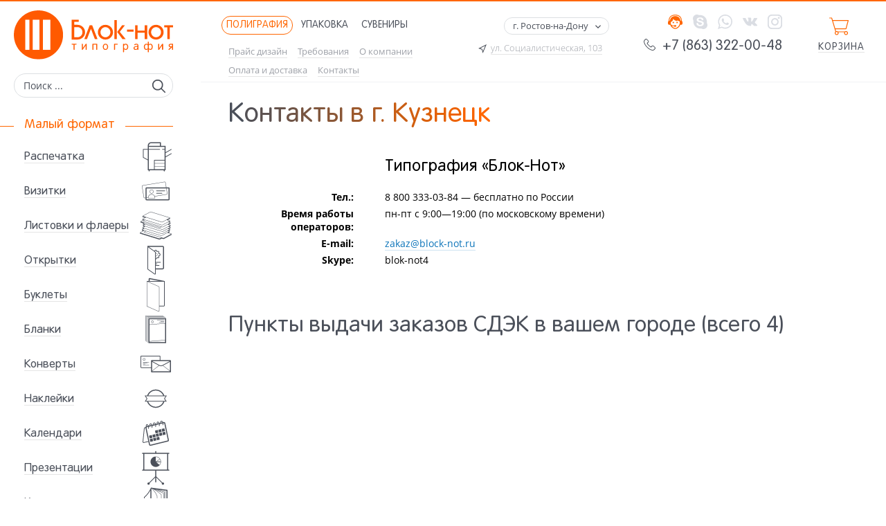

--- FILE ---
content_type: text/html; charset=utf-8
request_url: https://block-not.ru/contacts/kuzneck/
body_size: 103566
content:
<!DOCTYPE html>

<html lang="ru">
	<head>
		<!--[if lt IE 9]><script src="http://html5shiv.googlecode.com/svn/trunk/html5.js"></script><![endif]-->
		<meta charset="utf-8" />
		<!-- meta name="viewport" content="width=device-width, initial-scale=1" / -->
		<meta name="viewport" content="width=1250" />
		<meta name="theme-color" content="#ff6600" />
		<meta name="yandex-verification" content="030e81b6b748a3ce" />
		<link rel="icon" sizes="192x192" href="assets/images/logo_192x192_w.png" />
		<link rel="manifest" href="manifest.json" />
		
		<base href="https://block-not.ru/" />
		<link rel="canonical" href="https://block-not.ru/contacts/kuzneck/" />
		
		<title>Контакты типографии Блок-нот в г. Кузнецк</title>
		<meta name="description" content="Адреса пунктов выдачи и контакты типографии Блокнот в г. Кузнецк" />
		<meta name="keywords" content="Контакты, типография Блок-нот, Кузнецк" />
		
		<link rel="icon" href="favicon.ico" type="image/x-icon" />
		<link rel="shortcut icon" href="favicon.ico" type="image/x-icon" />
		<!-- ----------------------------------------------------------------------- -->
		
		<!-- CSS & JS -->
		<link rel="preload" href="assets/fonts/OpenSans/OpenSansR.woff2" />
		<link rel="preload" href="assets/css/fonts.compress.css" as="style" onload="this.rel='stylesheet'; document.documentElement.classList.add('fonts_loaded');" />

		<style>
			/*assets/css/: common.css, structure.css; assets/css/adaptive/first_adaptive.css*/

/*assets/css/common.css*/
@charset "UTF-8";*{position:relative;font-size:1em;outline:none;padding:0;margin:0;-webkit-box-sizing:border-box;-moz-box-sizing:border-box;-ms-box-sizing:border-box;-o-box-sizing:border-box;box-sizing:border-box}html{width:100%;height:100%;line-height:1em}body{background:#fff;color:#000;width:100%;height:100%;-ms-text-size-adjust:100%;-moz-text-size-adjust:100%;-webkit-text-size-adjust:100%;font-stretch:normal;font-variant:normal;line-height:normal;font-weight:normal;font-style:normal;font-size:14px;font-family:sans-serif}.fonts_loaded body{font-family:"OpenSans",Arial,sans-serif}h1,h2,h3,h4,h5,h6{font-family:"RotondaC",sans-serif;color:#4b505a;font-weight:normal;margin-top:1.5em;margin-bottom:1em}h1{font-size:280%}h2{font-size:230%}h3{font-size:200%}h4{font-size:170%}h5{font-size:155%}h6{font-size:140%}input,textarea,select,button{font:normal 14px "OpenSans",Arial,sans-serif}a{color:#0a73b9;border-bottom:1px solid rgba(10,115,185,0.2);position:static;line-height:1em;text-decoration:none;-webkit-transition:color .3s,border .3s;-moz-transition:color .3s,border .3s;-ms-transition:color .3s,border .3s;-o-transition:color .3s,border .3s;transition:color .3s,border .3s}a:hover{color:#ff6600;text-decoration:none;border-bottom-color:#ff6600}.content a{line-height:1.3em}ol,ul{list-style:none}table{border-spacing:0;border-collapse:collapse}img{border:none;line-height:0}.content p{padding:8px 0;text-align:left;line-height:1.3em}ymaps{position:static}.svgicon{width:1em;height:1em;stroke-width:0;fill:currentColor;stroke:currentColor;display:inline-block}.clr{clear:both;font-size:0;line-height:0}br{clear:both;font-size:0;line-height:0}.share .share_tit{display:inline-block;color:#4b505a;padding-left:20px;top:3px}.share .ya-share2{display:inline-block}.share a{border:none}.arial{font-family:Arial,sans-serif}.font1{font-family:"OpenSans",sans-serif}.font2{font-family:"RotondaC",sans-serif}.ruble{font-family:"Ruble",sans-serif;text-transform:none !important;letter-spacing:0 !important}.as1{color:#0a73b9;border-bottom:1px solid rgba(19,88,174,0.2)}.as1:hover{color:#ff6600;border-color:#ff6600}.as2{color:#000;border-bottom:1px solid rgba(0,0,0,0.2)}.as2:hover{color:#ff6600;border-color:#ff6600}.as3{color:#4b505a;border-bottom:1px solid rgba(0,0,0,0.1)}.as3:hover{color:#ff6600;border-color:#ff6600}.dashed{border-bottom-style:dashed;border-bottom-width:1px}.table-suv-prod table,.tpl-field-text table{width:100%}.table-suv-prod td,.tpl-field-text td{padding:5px}.nc_row li{margin-left:25px;padding-bottom:3px;padding-top:3px;list-style-type:disc}.nc_row ul{padding:12px 0 12px 0}span.tpl-field-text ul{margin:15px 0 0 0}span.tpl-field-text li{margin:8px 0 5px 40px;list-style-type:disc}

/*assets/css/structure.css*/
@charset "UTF-8";body{background:url('assets/images/body_line_p.png')left top repeat-x}.mainwrapper{width:1450px}.mainwrapperbr{height:50px;font-size:0;line-height:0}.mainwrapperend{height:0;font-size:0;line-height:0}.mobilemenubutton{display:none}.box_header{height:100px}.box_header .header{position:fixed;padding:0 0 0 40px;margin-left:40px;z-index:200;width:1160px;height:100px;color:#4b505a;border-bottom:1px solid #f1f3f5;-webkit-transition:.3s;-moz-transition:.3s;-ms-transition:.3s;-o-transition:.3s;transition:.3s}.box_header .header_mini{height:40px;background:#fff;z-index:200}.headcontacts{float:right;padding:20px 0 0;top:0;-webkit-transition:.3s;-moz-transition:.3s;-ms-transition:.3s;-o-transition:.3s;transition:.3s}.headcontacts .phone{padding:7px 0 0;font-size:150%;text-align:right;-webkit-transition:.3s;-moz-transition:.3s;-ms-transition:.3s;-o-transition:.3s;transition:.3s}.headcontacts .phone a{border:none;color:#4b505a;line-height:1em}.headcontacts .phone span{font-size:61%;top:-6px;font-weight:100}.headcontacts .phone .svgicon{font-size:80%;bottom:-1px}.header_mini .headcontacts{top:-18px}.header_mini .headcontacts .phone{font-size:130%}.header_mini .headcontacts .phone span{display:none}.contactslinks{padding:0 0 0;-webkit-transition:padding .3s;-moz-transition:padding .3s;-ms-transition:padding .3s;-o-transition:padding .3s;transition:padding .3s}.header_mini .contactslinks{display:none}.contactslinks>div{float:right;padding:0 0 0 15px;font-size:150%}.contactslinks div a{border:none}.contactslinks div a span{display:none}.contactslinks .callbackorder{cursor:pointer}.contactslinks .icon-head{color:#4b505a}.contactslinks .icon-head:hover{color:#f60}.contactslinks .icon-whatsapp{color:#00E676}.contactslinks .icon-whatsapp:hover{color:#00bd61}.contactslinks .icon-skype{color:#00AFF0}.contactslinks .icon-skype:hover{color:#0093ca}.contactslinks .icon-vk{color:#507299}.contactslinks .icon-vk:hover{color:#38577c}.contactslinks .icon-facebook{color:#4267B2}.contactslinks .icon-facebook:hover{color:#335290}.contactslinks .icon-instagram{color:#C32769}.contactslinks .icon-instagram:hover{color:#DC8F3F}.header .contactslinks .svgicon{color:#dadde3}.header .contactslinks .icon-head{color:#f60}.header .contactslinks .icon-head:hover{color:#ec3800}.header .contactslinks .icon-whatsapp:hover{color:#00E676}.header .contactslinks .icon-skype:hover{color:#00AFF0}.header .contactslinks .icon-vk:hover{color:#507299}.header .contactslinks .icon-facebook:hover{color:#4267B2}.header .contactslinks .icon-instagram:hover{color:#C32769}.shopbasket{float:right;width:100px;height:100%;text-align:center;padding:24px 0 0;margin-left:35px;-webkit-transition:.3s;-moz-transition:.3s;-ms-transition:.3s;-o-transition:.3s;transition:.3s}.shopbasket a{border:none}.shopbasket .shb_ico{font-size:200%;color:#f60;padding:0 0 10px;-webkit-transition:padding .3s;-moz-transition:padding .3s;-ms-transition:padding .3s;-o-transition:padding .3s;transition:padding .3s}.shopbasket .shb_tit{top:0;-webkit-transition:padding .3s;-moz-transition:padding .3s;-ms-transition:padding .3s;-o-transition:padding .3s;transition:padding .3s}.shopbasket .shb_tit span{color:#4b505a;text-transform:uppercase;letter-spacing:1px;border-bottom:1px solid rgba(0,0,0,.1)}.shopbasket:hover .shb_tit span{color:#f60;border-color:#f60}.shopbasket .shb_tit .ruble{border:none;color:#bbb}.header_mini .shopbasket{padding-top:7px;width:120px}.header_mini .shopbasket .shb_ico{display:inline-block}.header_mini .shopbasket .shb_tit{display:inline-block;top:-10px}.box_topmenu{float:left;padding:23px 0 0;top:0;-webkit-transition:.3s;-moz-transition:.3s;-ms-transition:.3s;-o-transition:.3s;transition:.3s}.header_mini .box_topmenu{top:-51px}.maincategories{}.maincategories ul{left:-10px}.maincategories ul li{float:left;padding:0 5px 0 0}.maincategories ul li:nth-last-child(1){padding-right:0}.maincategories ul li a{display:block;padding:6px 10px 5px;color:#4b505a;text-transform:uppercase;border:1px solid #fff;letter-spacing:1px;border-radius:111px;-o-border-radius:111px;-ms-border-radius:111px;-moz-border-radius:111px;-webkit-border-radius:111px}.maincategories ul li a:before{content:"";position:absolute;width:48%;border-right:1px solid #ddd;height:25px;top:-25px;left:0;display:none}.maincategories ul li.active a:before{display:block;}.maincategories ul .mcid_203.active a,.maincategories ul .mcid_203 a:hover,.maincategories ul .mcid_203 a:before{color:#f60;border-color:#f60}.maincategories ul .mcid_201.active a,.maincategories ul .mcid_201 a:hover,.maincategories ul .mcid_201 a:before{color:#34c0d2;border-color:#34c0d2}.maincategories ul .mcid_200.active a,.maincategories ul .mcid_200 a:hover,.maincategories ul .mcid_200 a:before{color:#802990;border-color:#802990}.maincategories ul .mcid_199.active a,.maincategories ul .mcid_199 a:hover,.maincategories ul .mcid_199 a:before{color:#54b53b;border-color:#54b53b}.topmenu{padding:9px 0 0}.topmenu ul{}.topmenu ul li{float:left;padding:0 15px 8px 0}.topmenu ul li a{font-size:90%;color:#9ea1a8;border-color:rgba(0,0,0,.1)}.topmenu ul li.active a,.topmenu ul li a:hover{color:#ff6600;border-color:#ff6600}.headaddress{float:right;padding:25px 50px 0 0;top:0;-webkit-transition:.3s;-moz-transition:.3s;-ms-transition:.3s;-o-transition:.3s;transition:.3s}.header_mini .headaddress{top:-26px}.headaddress .ha_address{padding:11px 10px 0 0;text-align:right;font-size:90%;font-weight:100;color:#4b505a;max-width:280px}.headaddress .ha_address .svgicon{top:3px}.headaddress .ha_address a{color:#9ea1a8;border-color:rgba(0,0,0,.1)}.headaddress .ha_address a:hover{color:#ff6600;border-color:#ff6600}.headcity{}.header_mini .headcity{display:none}.headcity .hct_bttn{float:right;cursor:pointer;padding:3px 29px 3px 12px;border:1px solid #dcdfe2;font-size:90%;text-align:right;z-index:601;border-radius:111px;-o-border-radius:111px;-ms-border-radius:111px;-moz-border-radius:111px;-webkit-border-radius:111px;-webkit-transition:.3s;-moz-transition:.3s;-ms-transition:.3s;-o-transition:.3s;transition:.3s}.headcity .hct_bttn_a,.headcity .hct_bttn:hover{background:#f60;color:#fff;border-color:#f60}.headcity .hct_bttn .svgicon{font-size:130%;position:absolute;top:5px;right:7px}.headcity .cityconfirmedform{position:absolute;top:35px;right:0;width:240px;z-index:10;box-shadow:0 18px 45px -10px rgba(24,35,47,.4);padding:12px 15px;background:#fff;border:1px solid #f60;border-radius:20px;-o-border-radius:20px;-ms-border-radius:20px;-moz-border-radius:20px;-webkit-border-radius:20px}.headcity .cityconfirmedform .ccf_1{padding:0 0 10px}.headcity .cityconfirmedform .ccf_n{float:right;cursor:pointer;top:5px}.headcity .cityconfirmedform .ccf_y{float:left;cursor:pointer;background:#f60;color:#fff;font-weight:bold;padding:5px 25px;border-radius:111px;-o-border-radius:111px;-ms-border-radius:111px;-moz-border-radius:111px;-webkit-border-radius:111px}.headcity .cityconfirmedform .ccf_y:hover{background:#ec3800}.box_left{display:table-cell;vertical-align:top;width:250px}.box_left .left{width:250px}.box_left .leftend{width:250px}.logo{padding:15px 0 15px 20px;line-height:0;z-index:999}.logo a{border:none;line-height:0}.logo img{width:100%}.logo_2{display:none}.afterlogo{// height:35px;margin:5px 0 0}.search{padding:0 0 0 20px}.leftmenu{padding:30px 0 50px 0}.leftmenu .lm_tit{font-size:130%;padding:0 0 10px 20px;color:#ff6600}.leftmenu .lm_tit span{background:#fff;padding:0 15px;z-index:1}.leftmenu .lm_tit:before,.leftmenu .lm_tit:after{position:absolute;content:"";border-top:1px solid #ff6600;left:0;top:11px;width:100px}.leftmenu .lm_tit:after{left:auto;right:0}.leftmenu .lm_br{height:30px}.leftmenu ul{}.leftmenu ul li{height:50px}.leftmenu ul li a{border:none;color:#4b505a;display:block;line-height:1.5em;padding:14px 50px 0 35px}.leftmenu ul li a span{color:#4b505a;font-family:"RotondaC",sans-serif;border-bottom:1px solid rgba(0,0,0,.1);font-size:120%;z-index:2;-webkit-transition:.3s;-moz-transition:.3s;-ms-transition:.3s;-o-transition:.3s;transition:.3s}.leftmenu ul li a .svgicon{width:50px;height:50px;fill-rule:evenodd;position:absolute;top:0;right:0;z-index:2}.leftmenu ul li a .lm_point{position:absolute;top:0;left:0;width:100%;height:100%;z-index:1;fill:#f60;stroke:none;stroke-width:0}.leftmenu ul li.active a,.leftmenu ul li a:hover{color:#ff6600}.leftmenu ul li.active a span,.leftmenu ul li a:hover span{color:#ff6600;border-color:#ff6600}.leftmenu ul li.active a .svgicon,.leftmenu ul li a:hover .svgicon{fill:#ff6600;border-color:#ff6600}.wrapper{display:table;width:100%}.box_headercenterfooter{display:table-cell;vertical-align:top}.box_center{padding:25px 0 20px 80px}.indexpage .box_center{padding-top:0}.pagetitle{padding:0 0 40px}.pagetitle h1{margin:0}.content br{}.content br:nth-last-child(1){clear:both}.content>img{max-width:100%;height:auto}.content ul,.content ol{list-style:circle;margin:1em 0 1em 2.5em}.content li{margin:0.5em 0 0.5em 0;padding-left:1em;line-height:18px}.content table{}.content table td{padding:0 10px}.highslide{border:none}.pathway{padding:0 0 20px}.pathway .pw_itm{display:inline-block;padding:0 5px 0 0;color:#9ea1a8;font-size:90%}.pathway .pw_itm a{color:#9ea1a8;border-color:rgba(0,0,0,.1)}.pathway .pw_itm a:hover{color:#f60;border-color:#f60}.pathway .pwi_home{top:2px;padding-right:10px}.pathway .pwi_home a{border:none;font-size:120%}.iblock1{z-index:1;margin:0 0 80px;opacity:0;overflow:hidden;height:350px}.fotooboi_triggers,.iblock2,.iblock3,.iblock4{opacity:0}.box_footer{overflow:hidden;color:#4b505a}.box_footer .footer{margin:0 0 0 40px}.footer .foo_toptop{border-top:1px solid #e7eaef;padding:20px 24px;border-radius:35px 35px 0 0;-o-border-radius:35px 35px 0 0;-ms-border-radius:35px 35px 0 0;-moz-border-radius:35px 35px 0 0;-webkit-border-radius:35px 35px 0 0}.footer .foo_callback{float:left}.footer .foo_callback .fcb_result_ok{display:inline-block;display:none;width:200px;border:1px solid #1f9e50;background:#1f9e50;color:#fff;padding:8px 15px 7px 15px;font-size:110%;text-align:center;border-radius:99px;-o-border-radius:99px;-ms-border-radius:99px;-moz-border-radius:99px;-webkit-border-radius:99px}.footer .foo_callback form>div{display:inline-block;width:200px}.footer .foo_callback input{border:1px solid #dcdfe2;padding:8px 15px 7px 15px;font-size:110%;width:100%;border-radius:99px;-o-border-radius:99px;-ms-border-radius:99px;-moz-border-radius:99px;-webkit-border-radius:99px}.footer .foo_callback input:focus{border-color:#f60}.footer .foo_callback button{position:absolute;right:0;top:7px;color:#4b505a;font-size:150%;background:none;border:none;width:52px;height:30px;cursor:pointer}.footer .foo_callback button:hover{color:#f60}.footer .foo_raschet{float:right}.footer .foo_raschet>div{background:#f60;color:#fff;padding:9px 17px;width:100%;cursor:pointer;border-radius:99px;-webkit-transition:.3s;-moz-transition:.3s;-ms-transition:.3s;-o-transition:.3s;transition:.3s}.footer .foo_raschet>div:hover{background:#ec3800}.footer .foo_top{background:#e7eaef;padding:30px 40px;border-radius:35px 35px 0 0;-o-border-radius:35px 35px 0 0;-ms-border-radius:35px 35px 0 0;-moz-border-radius:35px 35px 0 0;-webkit-border-radius:35px 35px 0 0}.footer .foo_top .ft_1{float:left;width:72%}.footer .foo_top .ft_1 .fc_itm{float:left;width:27%;padding:0 0 0 40px}.footer .foo_top .ft_1 .fc_itm svg{position:absolute;top:5px;left:0;font-size:200%}.footer .foo_top .ft_1 .fc_itm .mini{font-size:90%;font-weight:100}.footer .foo_top .ft_1 .fc_itm .big{font-size:120%}.footer .foo_top .ft_1 .fc_phone .big{font-weight:bold;white-space:nowrap}.footer .foo_top .ft_1 .fc_address{width:46%}.footer .contactslinks{float:right;padding:12px 0 0}.counters a{border:none;line-height:0;font-size:0}.footer .foo_bot{padding:8px 40px;background:#d2d5da}.footer .foo_bot .fb_left{float:left;width:50%;font-size:90%;color:#555;padding-top:8px}.footer .foo_bot .fb_right{float:right;width:50%;text-align:right;line-height:0}

/*assets/css/adaptive/first_adaptive.css*/
@charset "UTF-8";@media(max-width:1450px){.mainwrapper{width:auto}.box_header{height:120px}.box_header .header{width:auto;left:250px;right:0;height:120px;height:auto;padding-right:15px}.box_header .header_mini{height:65px}.header_mini .headaddress{top:-10px}.header_mini .headcontacts{top:-4px}.header_mini .shopbasket{padding-top:19px}.box_topmenu{width:40%}.box_center{padding-right:45px}}@media(max-width:1350px){.box_topmenu{width:34%}}@media(max-width:1250px){.headaddress .ha_address{display:none}.headaddress{padding:0;position:absolute;top:20px;right:150px;float:none}.headcontacts .contactslinks{display:none}.headcontacts .phone{top:28px}.header_mini .headcontacts{top:-33px}.box_topmenu{width:50%}}@media(max-width:1150px){.box_header{height:auto}.box_header .header{width:auto;min-width:initial;height:auto;left:auto;right:auto;margin-left:20px;position:relative;padding-bottom:10px}#vk_groups{margin-left:20px}.box_left{width:220px}.box_left .left{width:220px}.box_left .leftend{width:220px}.box_center{padding-left:60px}.logo{padding-left:18px}.search{padding-left:15px}.leftmenu .lm_tit{padding-left:15px}.leftmenu ul li a{padding-left:30px}.catalog_filter .catlft_favorite{padding-left:30px}.catalog_filter .catlft_bl .catlft_itm{padding-left:49px}.box_center{padding-right:30px}}

/*Compress v15-m - 74%*/		</style>
		
		<!-- script src=""></script -->
		<script src="https://ajax.googleapis.com/ajax/libs/jquery/3.2.1/jquery.min.js"></script>
		<script src="https://ajax.googleapis.com/ajax/libs/jqueryui/1.12.1/jquery-ui.min.js"></script>
		
		<script>
			/*assets/box/load_css/: loadCSS.js, cssrelpreload.js*/

/*assets/box/load_css/loadCSS.js*/
(function(w){"use strict";var loadCSS=function(href,before,media){var doc=w.document;var ss=doc.createElement("link");var ref;if(before){ref=before;}else{var refs=(doc.body||doc.getElementsByTagName("head")[0]).childNodes;ref=refs[refs.length-1];}var sheets=doc.styleSheets;ss.rel="stylesheet";ss.href=href;ss.media="only x";function ready(cb){if(doc.body){return cb();}setTimeout(function(){ready(cb);});}ready(function(){ref.parentNode.insertBefore(ss,(before?ref:ref.nextSibling));});var onloadcssdefined=function(cb){var resolvedHref=ss.href;var i=sheets.length;while(i--){if(sheets[i].href===resolvedHref){return cb();}}setTimeout(function(){onloadcssdefined(cb);});};function loadCB(){if(ss.addEventListener){ss.removeEventListener("load",loadCB);}ss.media=media||"all";}if(ss.addEventListener){ss.addEventListener("load",loadCB);}ss.onloadcssdefined=onloadcssdefined;onloadcssdefined(loadCB);return ss;};if(typeof exports!=="undefined"){exports.loadCSS=loadCSS;}else{w.loadCSS=loadCSS;}}(typeof global!=="undefined"?global:this));

/*assets/box/load_css/cssrelpreload.js*/
(function(w){if(!w.loadCSS){return;}var rp=loadCSS.relpreload={};rp.support=function(){try{return w.document.createElement("link").relList.supports("preload");}catch(e){return false;}};rp.poly=function(){var links=w.document.getElementsByTagName("link");for(var i=0;i<links.length;i++){var link=links[i];if(link.rel==="preload" && link.getAttribute("as")==="style"){w.loadCSS(link.href,link,link.getAttribute("media"));link.rel=null;}}};if(!rp.support()){rp.poly();var run=w.setInterval(rp.poly,300);if(w.addEventListener){w.addEventListener("load",function(){rp.poly();w.clearInterval(run);});}if(w.attachEvent){w.attachEvent("onload",function(){w.clearInterval(run);})}}}(this));

/*Compress v13 - 47%*/			/*assets/js/structure.js*/
(function($){var windowscrolltop=$(window).scrollTop();$(window).on('load',function(){box_center_width();header_height();footer_to_bottom();leftblock_position(true);});$(document).ready(function(){box_center_width();header_height();footer_to_bottom();leftblock_position(true);});$(window).scroll(function(){header_height();leftblock_position(false);});$(window).resize(function(){box_center_width();header_height();$('.leftend').height($('.box_footer').outerHeight());footer_to_bottom();leftblock_position(false);});function box_center_width(){var width=$(window).width();if($('.box_left').css('display')!='none')width-=$('.box_left').outerWidth();if(width>1200)width=1200;$('.box_center').css({width:width});}function header_height(){if($(window).scrollTop()&& $(window).width()>1100){if(!$('.header').hasClass('header_mini'))$('.header').addClass('header_mini');}else $('.header').removeClass('header_mini');}function footer_to_bottom(){var mainwrapperend=$('.mainwrapperend').offset().top-$('.mainwrapperbr').height();var mainwrapperbr=($('.left').length && $('.left').height()>$(window).height()?$('.left').height():$(window).height())-mainwrapperend;if(mainwrapperbr<50)mainwrapperbr=50;if(mainwrapperbr)$('.mainwrapperbr').height(mainwrapperbr);}function leftblock_position(onloadflag){if(!$('.left').length)return;var left=$('.left');if(left.height()>$(window).height()){if(!$(window).scrollTop()){left.css({position:'relative',top:0,bottom:'auto'});}else if(onloadflag && $(window).scrollTop()+left.height()<=$('.mainwrapperend').offset().top){left.css({position:'relative',top:$(window).scrollTop(),bottom:'auto'});}else if(onloadflag && $(window).scrollTop()+left.height()>$('.mainwrapperend').offset().top){left.css({position:'relative',top:$('.mainwrapperend').offset().top-left.height(),bottom:'auto'});}else if($(window).scrollTop()<windowscrolltop){if($(window).scrollTop()<=left.offset().top){left.css({position:'fixed',top:0,bottom:'auto'});}else{left.css({position:'relative',top:left.offset().top,bottom:'auto'});}}else{if($(window).scrollTop()+$(window).height()>=left.offset().top+left.height()){left.css({position:'fixed',top:'auto',bottom:0});}else{left.css({position:'relative',top:left.offset().top,bottom:'auto'});}}}else{left.css({position:'fixed',top:0,bottom:'auto'});}windowscrolltop=$(window).scrollTop();}})(jQuery);

/*Compress v15-m - 72%*/			/*assets/js/chatra.js*/
(function(){ var widget_id = 'PgGhf9Q3IX';var d=document;var w=window;function l(){
var s = document.createElement('script'); s.type = 'text/javascript'; s.async = true; s.src = '//code.jivosite.com/script/widget/'+widget_id; var ss = document.getElementsByTagName('script')[0]; ss.parentNode.insertBefore(s, ss);}if(d.readyState=='complete'){l();}else{if(w.attachEvent){w.attachEvent('onload',l);}else{w.addEventListener('load',l,false);}}})();

/*Compress v15-m - 106%*/		</script>
		<!-- CSS & JS -->
		<meta name="cmsmagazine" content="7b5315beb31d4f9ec7b7e90192f07367" />
	</head>
	<body class="inputpage maincategory_p" data-colorhex="#ff6600" data-colorrgb="255,102,0"><script>
  (function(i,s,o,g,r,a,m){i['GoogleAnalyticsObject']=r;i[r]=i[r]||function(){
  (i[r].q=i[r].q||[]).push(arguments)},i[r].l=1*new Date();a=s.createElement(o),
  m=s.getElementsByTagName(o)[0];a.async=1;a.src=g;m.parentNode.insertBefore(a,m)
  })(window,document,'script','https://www.google-analytics.com/analytics.js','ga');

  ga('create', 'UA-56609674-1', 'auto');
  ga('send', 'pageview');

</script><!-- Yandex.Metrika counter -->
<script type="text/javascript" >
   (function(m,e,t,r,i,k,a){m[i]=m[i]||function(){(m[i].a=m[i].a||[]).push(arguments)};
   m[i].l=1*new Date();k=e.createElement(t),a=e.getElementsByTagName(t)[0],k.async=1,k.src=r,a.parentNode.insertBefore(k,a)})
   (window, document, "script", "https://mc.yandex.ru/metrika/tag.js", "ym");

   ym(22216069, "init", {
        clickmap:true,
        trackLinks:true,
        accurateTrackBounce:true,
        webvisor:true,
        ecommerce:"dataLayer"
   });
</script>
<noscript><div><img src="https://mc.yandex.ru/watch/22216069" style="position:absolute; left:-9999px;" alt="" /></div></noscript>
<!-- /Yandex.Metrika counter --><script>(function(d,e){function l(){if(!f)for(var a in d)if(/yaCounter\d+/.test(a)&&"object"==typeof d[a]){f=d[a];break}return f}function m(){var a=d.GoogleAnalyticsObject?d[GoogleAnalyticsObject]:null;return a&&a.loaded?a:null}function g(a,c,b){return a.getAttribute("data-analytics-"+c+"-"+b)}function h(a){var c=a.target,a=a.type,b="click"==a;do{var d=g(c,a,"category");d&&n(d,g(c,a,"action")||a,g(c,a,"label"))}while(b&&(c=c.parentNode)&&c.getAttribute)}function i(){var a=e.forms,c=a.length;if(c!=j){for(var b=
0;b<c;b++)a[b].addEventListener("submit",h,!0);j=c}}function o(){i();d.MutationObserver&&(new MutationObserver(function(){i()})).observe(e,{childList:!0,subtree:!0})}if(e.addEventListener){var f,k=/\s*,\s*/,n=nc_stats_analytics_event=function(a,c,b){var a=a.split(k),b=b&&b.length?b.split(k):[void 0],e=m(),f=l();a.forEach(function(a){b.forEach(function(b){d.dataLayer&&d.dataLayer.push({event:"gaEvent",gaEventCategory:a,gaEventAction:c,gaEventLabel:b});e?e("send","event",a,c,b):d._gaq&&_gaq.push(["_trackEvent",
a,c,b]);f&&f.reachGoal(a,{label:b,action:c})})})};e.addEventListener("click",h,!0);var j=0;e.addEventListener("DOMContentLoaded",function(){setTimeout(o,1E3)})}})(window,document);
</script>
		<!-- ----------------------------------------------------------------------- -->
		
		
		
		<div class="mainwrapper">
			<!-- ----------------------------------------------------------------------- -->
			
			
			<div class="wrapper">
				<aside class="box_left">
					<div class="left">
						<div class="logo"><a href="https://block-not.ru/"><img src="assets/images/logo/logo_p.svg" alt="Block-not" /></a></div><!-- /.logo -->
						
						<div class="afterlogo">
							<div class="sitemap">
								<div class="sm_button"><svg class="svgicon "><use xlink:href="#icon-menu"></use></svg></div>
							</div><!-- /.sitemap -->
							
							<div class="search"><form action="/search/" method="get">
								<div class="setdefaultvalue">
									<label><input type="text" name="search_query" data-default="Поиск ..." /></label>
									<button type="submit"><svg class="svgicon "><use xlink:href="#icon-search"></use></svg></button>
								</div>
								</form></div><!-- /.search -->
						</div><!-- /.afterlogo -->
						
												<nav class="leftmenu">
							<div class="lm_tit font2"><span>Малый формат</span></div>
							<ul>
								<li ><a href="/p/catalog/raspechatka/" title="Распечатка"><svg class="lm_point"><circle cx="15" cy="50%" r="0"></circle></svg><svg class="svgicon"><use xlink:href="#raspechatka"></use></svg> <span>Распечатка</span></a></li><li ><a href="/p/catalog/vizitki/" title="Визитки"><svg class="lm_point"><circle cx="15" cy="50%" r="0"></circle></svg><svg class="svgicon"><use xlink:href="#vizitki"></use></svg> <span>Визитки</span></a></li><li ><a href="/p/catalog/listovki/" title="Листовки и флаеры"><svg class="lm_point"><circle cx="15" cy="50%" r="0"></circle></svg><svg class="svgicon"><use xlink:href="#listovki"></use></svg> <span>Листовки и флаеры</span></a></li><li ><a href="/p/catalog/otkritki/" title="Открытки"><svg class="lm_point"><circle cx="15" cy="50%" r="0"></circle></svg><svg class="svgicon"><use xlink:href="#otkritki"></use></svg> <span>Открытки</span></a></li><li ><a href="/p/catalog/bukleti/" title="Буклеты"><svg class="lm_point"><circle cx="15" cy="50%" r="0"></circle></svg><svg class="svgicon"><use xlink:href="#bukleti"></use></svg> <span>Буклеты</span></a></li><li ><a href="/p/catalog/blanki/" title="Бланки"><svg class="lm_point"><circle cx="15" cy="50%" r="0"></circle></svg><svg class="svgicon"><use xlink:href="#blanki"></use></svg> <span>Бланки</span></a></li><li ><a href="/p/catalog/konverti/" title="Конверты"><svg class="lm_point"><circle cx="15" cy="50%" r="0"></circle></svg><svg class="svgicon"><use xlink:href="#konverti"></use></svg> <span>Конверты</span></a></li><li ><a href="/p/catalog/nakleyki/" title="Наклейки"><svg class="lm_point"><circle cx="15" cy="50%" r="0"></circle></svg><svg class="svgicon"><use xlink:href="#nakleyki"></use></svg> <span>Наклейки</span></a></li><li ><a href="/p/catalog/kalendari/" title="Календари"><svg class="lm_point"><circle cx="15" cy="50%" r="0"></circle></svg><svg class="svgicon"><use xlink:href="#kalendari"></use></svg> <span>Календари</span></a></li><li ><a href="/p/catalog/prezentacii/" title="Презентации"><svg class="lm_point"><circle cx="15" cy="50%" r="0"></circle></svg><svg class="svgicon"><use xlink:href="#prezentacii"></use></svg> <span>Презентации</span></a></li><li ><a href="/p/catalog/katalogi/" title="Каталоги"><svg class="lm_point"><circle cx="15" cy="50%" r="0"></circle></svg><svg class="svgicon"><use xlink:href="#katalogi"></use></svg> <span>Каталоги</span></a></li><li ><a href="/p/catalog/bloknoti/" title="Блокноты"><svg class="lm_point"><circle cx="15" cy="50%" r="0"></circle></svg><svg class="svgicon"><use xlink:href="#bloknoti"></use></svg> <span>Блокноты</span></a></li><li ><a href="/p/catalog/karti/" title="Пластиковые карты"><svg class="lm_point"><circle cx="15" cy="50%" r="0"></circle></svg><svg class="svgicon"><use xlink:href="#karti"></use></svg> <span>Пластиковые карты</span></a></li><li ><a href="/p/catalog/menyu/" title="Меню"><svg class="lm_point"><circle cx="15" cy="50%" r="0"></circle></svg><svg class="svgicon"><use xlink:href="#menyu"></use></svg> <span>Меню</span></a></li></ul><div class="lm_br"></div><div class="lm_tit font2"><span>Большой формат</span></div><ul><li ><a href="/p/catalog/banneri/" title="Баннеры"><svg class="lm_point"><circle cx="15" cy="50%" r="0"></circle></svg><svg class="svgicon"><use xlink:href="#banneri"></use></svg> <span>Баннеры</span></a></li><li ><a href="/p/catalog/samokleyka/" title="Самоклейка"><svg class="lm_point"><circle cx="15" cy="50%" r="0"></circle></svg><svg class="svgicon"><use xlink:href="#samokleyka"></use></svg> <span>Самоклейка</span></a></li><li ><a href="/p/catalog/plakaty/" title="Плакаты и постеры"><svg class="lm_point"><circle cx="15" cy="50%" r="0"></circle></svg><svg class="svgicon"><use xlink:href="#plakaty"></use></svg> <span>Плакаты и постеры</span></a></li><li ><a href="/p/catalog/pechatnaholste/" title="Печать на холсте"><svg class="lm_point"><circle cx="15" cy="50%" r="0"></circle></svg><svg class="svgicon"><use xlink:href="#pechatnaholste"></use></svg> <span>Печать на холсте</span></a></li><li ><a href="/p/catalog/rollap/" title="Ролл-ап"><svg class="lm_point"><circle cx="15" cy="50%" r="0"></circle></svg><svg class="svgicon"><use xlink:href="#rollap"></use></svg> <span>Ролл-ап</span></a></li><li ><a href="/p/catalog/chertezhi/" title="Чертежи"><svg class="lm_point"><circle cx="15" cy="50%" r="0"></circle></svg><svg class="svgicon"><use xlink:href="#chertezhi"></use></svg> <span>Чертежи</span></a></li>							</ul>
						</nav><!-- /.leftmenu -->
						
												<iframe src="https://yandex.ru/sprav/widget/rating-badge/1004968820?type=award" width="150" height="50" frameborder="0"></iframe>
						<!-- VK Widget -->
						<script async src="//vk.com/js/api/openapi.js?136"></script>
						<div id="vk_groups"></div>
						<script>
						(function($){
							$(window).on('load',function(){
								VK.Widgets.Group("vk_groups", {mode:3, width:"200"}, 80538446);
							});
						})(jQuery);
						</script>
						<!-- VK Widget -->
						
					</div><!-- /.left -->
					<div class="leftend"></div>
				</aside><!-- /.box_left -->
				
				
				<div class="box_headercenterfooter">
					<header class="box_header">
						<div class="header">
							<div class="box_topmenu">
								<div class="logo_2"></div>
								
								<nav class="maincategories">
									<ul>
										<li class="mcid_203 active" ><a class="font2" href="/p/" title="Полиграфия"><span>Полиграфия</span></a></li><li class="mcid_199 " ><a class="font2" href="/h/" title="Упаковка"><span>Упаковка</span></a></li><li class="mcid_201 " ><a class="font2" href="/s/" title="Сувениры"><span>Сувениры</span></a></li>									</ul>
									<br />
								</nav><!-- /.maincategories -->
								
								<div class="topmenu">
									<ul>
										<li ><a href="/p/services/" title="Прайс дизайн">Прайс дизайн</a></li><li ><a href="/p/trebovaniya-k-maketam/" title="Требования">Требования</a></li>										<li><a href="/about/">О компании</a></li>
										<li><a href="/payment_delivery/">Оплата и доставка</a></li>
										<li><a href="/contacts/rostov-na-donu/">Контакты</a></li>
									</ul>
									<br />
								</div><!-- /.topmenu -->
							</div><!-- /.box_topmenu -->
							
							
							<div class="mobilemenubutton"><span class="font2">Меню</span></div>
							
							
							<div class="shopbasket shopbasket_p"><a href="/shop/basket/">
								<div class="shb_ico"><svg class="svgicon "><use xlink:href="#icon-cart"></use></svg>&nbsp;</div>
								<div class="shb_tit font2"><span>Корзина</span></div>
								<div class="svgloading"></div>
								</a></div><!-- /.shopbasket -->
							
							
							<div class="headcontacts">
								<div class="contactslinks">
									<div><a target="_blank"rel="noopener" href="https://instagram.com/blocknotlist/"><svg class="svgicon icon-instagram"><use xlink:href="#icon-instagram"></use></svg><span>instagram</span></a></div>
									<div><a target="_blank"rel="noopener" href="https://vk.com/blocknotlist"><svg class="svgicon icon-vk"><use xlink:href="#icon-vk"></use></svg><span>vk</span></a></div>
									<div><a href="tel:+79281043979"><svg class="svgicon icon-whatsapp"><use xlink:href="#icon-whatsapp"></use></svg><span>whatsapp</span></a></div>
									<div><a href="skype:blok-not4"><svg class="svgicon icon-skype"><use xlink:href="#icon-skype"></use></svg><span>skype</span></a></div>
									<div class="callbackorder"><svg class="svgicon icon-head"><use xlink:href="#icon-head"></use></svg></div>
									<br />
								</div><!-- /.contactslinks -->
								
																<div class="phone font2"><svg class="svgicon "><use xlink:href="#icon-phone"></use></svg>&nbsp; <a href="tel:+78633220048">+7 (863) 322-00-48</a></div>
							</div><!-- /.headcontacts -->
							
							
							<div class="headaddress">
								<div class="headcity">
									<div class="hct_bttn">г. Ростов-на-Дону <svg class="svgicon "><use xlink:href="#icon-arrow_down"></use></svg></div>
									<br />
																	</div><!-- /.headcity -->
								
								<div class="ha_address"><svg class="svgicon "><use xlink:href="#icon-location"></use></svg>&nbsp;&nbsp;<a href="/contacts/rostov-na-donu/" title="Адрес">ул. Социалистическая, 103</a></div>
							</div><!-- /.headaddress -->
							<br />
						</div><!-- /.header -->
					</header><!-- /.box_header -->
					
					
					<main class="box_center">
						<div class="center">
							<div class="whitebox">







<div class="pagetitle"><h1><span style="color:rgb(75,80,90);">К</span><span style="color:rgb(84,81,85);">о</span><span style="color:rgb(93,82,80);">н</span><span style="color:rgb(102,83,75);">т</span><span style="color:rgb(111,84,70);">а</span><span style="color:rgb(120,85,65);">к</span><span style="color:rgb(129,86,60);">т</span><span style="color:rgb(138,87,55);">ы</span><span style="color:rgb(147,88,50);"> </span><span style="color:rgb(156,89,45);">в</span><span style="color:rgb(165,90,40);"> </span><span style="color:rgb(174,91,35);">г</span><span style="color:rgb(183,92,30);">.</span><span style="color:rgb(192,93,25);"> </span><span style="color:rgb(201,94,20);">К</span><span style="color:rgb(210,95,15);">у</span><span style="color:rgb(219,96,10);">з</span><span style="color:rgb(228,97,5);">н</span><span style="color:rgb(237,98,0);">е</span><span style="color:rgb(246,99,-5);">ц</span><span style="color:rgb(255,102,0);">к</span></h1></div>
<div class="content">
<!-- content content content content content content content content content -->



<div class="cont_1"></div>
<div class="cont_2 cont_br font2" style="font-size:24px;">Типография <nobr>«Блок-Нот»</nobr></div>
<div class="clr">&nbsp;</div>



<div class="cont_1">Тел.:</div>
<div class="cont_2"><span class="big">8 800 333-03-84</span> &mdash; бесплатно по России</div>
<div class="clr">&nbsp;</div>

<div class="cont_1">Время работы операторов:</div>
<div class="cont_2 cont_br">пн-пт с 9:00&mdash;19:00 (по московскому времени)</div>
<div class="clr">&nbsp;</div>

<div class="cont_1">E-mail:</div>
<div class="cont_2"><a target="_blank" href="mailto:zakaz@block-not.ru">zakaz@block-not.ru</a></div>
<div class="clr">&nbsp;</div>

<div class="cont_1">Skype:</div>
<div class="cont_2 cont_br">blok-not4</div>
<div class="clr">&nbsp;</div>


<h2>Пункты выдачи заказов СДЭК в вашем городе (всего 4)</h2><script src="//api-maps.yandex.ru/2.1/?lang=ru_RU" type="text/javascript"></script><script type="text/javascript">
		var myMap;
		ymaps.ready(initYaMap);
		function initYaMap()
		{
			myMap= new ymaps.Map("YaMap", {
				center: [53.120433,46.547729],
				zoom: 16,
				controls: ["zoomControl","searchControl","fullscreenControl","geolocationControl"]
			},{});
			myMap.behaviors.disable("scrollZoom");
			myMap.geoObjects.add(
			new ymaps.Placemark([53.102897,46.57913], {
				balloonContentBody: "ул Осипенко, 52",
				balloonContentFooter: "Пн-Пт 09:00-21:00, Сб 09:00-20:00",
				hintContent: "ул Осипенко, 52"
			},{
				iconLayout: "default#image", iconImageHref: "assets/images/mappoint.png",
				iconImageSize: [56, 53], iconImageOffset: [-17, -52]
			})
		).add(
			new ymaps.Placemark([53.117732,46.588191], {
				balloonContentBody: "ул. Белинского, 82Б",
				balloonContentFooter: "Пн-Вс 10:00-22:00",
				hintContent: "ул. Белинского, 82Б"
			},{
				iconLayout: "default#image", iconImageHref: "assets/images/mappoint.png",
				iconImageSize: [56, 53], iconImageOffset: [-17, -52]
			})
		).add(
			new ymaps.Placemark([53.118619,46.603353], {
				balloonContentBody: "ул. Ленина, 207",
				balloonContentFooter: "Пн-Пт 10:00-19:00, Сб 10:00-16:00",
				hintContent: "ул. Ленина, 207"
			},{
				iconLayout: "default#image", iconImageHref: "assets/images/mappoint.png",
				iconImageSize: [56, 53], iconImageOffset: [-17, -52]
			})
		).add(
			new ymaps.Placemark([53.120433,46.547729], {
				balloonContentBody: "ул. Белинского, 2А",
				balloonContentFooter: "Пн-Пт 09:00-21:00, Сб 09:00-20:00",
				hintContent: "ул. Белинского, 2А"
			},{
				iconLayout: "default#image", iconImageHref: "assets/images/mappoint.png",
				iconImageSize: [56, 53], iconImageOffset: [-17, -52]
			})
		);myMap.setBounds(myMap.geoObjects.getBounds());}
	</script><div id="YaMap" style="height:500px;"></div><div style="height:60px;">&nbsp;</div><div class="cnpg_citypoints "><div class="cnpg_citypoint">
			<div class="cnpg_address font2">ул Осипенко, 52</div><div class="cnpg_grafik">Пн-Пт 09:00-21:00, Сб 09:00-20:00</div></div><div class="cnpg_citypoint">
			<div class="cnpg_address font2">ул. Белинского, 82Б</div><div class="cnpg_grafik">Пн-Вс 10:00-22:00</div></div><div class="cnpg_citypoint">
			<div class="cnpg_address font2">ул. Ленина, 207</div><div class="cnpg_grafik">Пн-Пт 10:00-19:00, Сб 10:00-16:00</div></div><div class="cnpg_citypoint">
			<div class="cnpg_address font2">ул. Белинского, 2А</div><div class="cnpg_grafik">Пн-Пт 09:00-21:00, Сб 09:00-20:00</div></div></div>

<div style="height:30px;">&nbsp;</div>
<h2>Контакты в других городах</h2>	
<div class="pagecitylist citylist" data-page="182">
	<div class="hct_black">
		<div class="hct_white">
			<div class="hct_citylist">
				<div class="hct_mainmains"><div class="hct_icon"><svg class="svgicon "><use xlink:href="#icon-star"></use></svg></div><div class=" hct_city " data-id="180"><a href="https://msk.block-not.ru/contacts/moskva/">Москва</a></div><div class=" hct_city " data-id="636"><a href="https://block-not.ru/contacts/rostov-na-donu/">Ростов-на-Дону</a></div><div class=" hct_city " data-id="635"><a href="https://spb.block-not.ru/contacts/sankt-peterburg/">Санкт-Петербург</a></div><br /></div><!-- /.hct_mainmains --><div class="hct_columns">
		<div class="hct_column hct_column_fo"><div class="hct_column_tit font2">Федеральный округ</div><div class="hct_fo " data-id="357"><span>~ без округа ~</span></div><div class="hct_fo " data-id="29"><span>Дальневосточный</span></div><div class="hct_fo " data-id="426"><span>Приволжский</span></div><div class="hct_fo " data-id="11"><span>Северо-Западный</span></div><div class="hct_fo " data-id="2875"><span>Северо-Кавказский</span></div><div class="hct_fo " data-id="64"><span>Сибирский</span></div><div class="hct_fo " data-id="158"><span>Уральский</span></div><div class="hct_fo " data-id="22"><span>Центральный</span></div><div class="hct_fo " data-id="2319"><span>Южный</span></div></div><!-- /.hct_column_fo -->
		<div class="hct_column hct_column_obl"><div class="hct_column_tit font2">Регион</div><div class="hct_obl_box hct_obl_box_357 "><div class="hct_obl " data-id="357"><span>Севастополь</span></div></div><!-- /.hct_obl_box --><div class="hct_obl_box hct_obl_box_29 "><div class="hct_obl " data-id="29"><span>Амурская обл.</span></div><div class="hct_obl " data-id="28"><span>Еврейская автономная обл.</span></div><div class="hct_obl " data-id="305"><span>Камчатский край</span></div><div class="hct_obl " data-id="169"><span>Магаданская обл.</span></div><div class="hct_obl " data-id="40"><span>Приморский край</span></div><div class="hct_obl " data-id="464"><span>Саха респ. (Якутия)</span></div><div class="hct_obl " data-id="459"><span>Сахалинская обл.</span></div><div class="hct_obl " data-id="432"><span>Хабаровский край</span></div></div><!-- /.hct_obl_box --><div class="hct_obl_box hct_obl_box_426 "><div class="hct_obl " data-id="426"><span>Башкортостан респ.</span></div><div class="hct_obl " data-id="129"><span>Кировская обл.</span></div><div class="hct_obl " data-id="106"><span>Марий Эл респ.</span></div><div class="hct_obl " data-id="2039"><span>Мордовия респ.</span></div><div class="hct_obl " data-id="245"><span>Нижегородская обл.</span></div><div class="hct_obl " data-id="296"><span>Оренбургская обл.</span></div><div class="hct_obl " data-id="299"><span>Пензенская обл.</span></div><div class="hct_obl " data-id="301"><span>Пермский край</span></div><div class="hct_obl " data-id="326"><span>Самарская обл.</span></div><div class="hct_obl " data-id="354"><span>Саратовская обл.</span></div><div class="hct_obl " data-id="107"><span>Татарстан респ.</span></div><div class="hct_obl " data-id="101"><span>Удмуртия респ.</span></div><div class="hct_obl " data-id="423"><span>Ульяновская обл.</span></div><div class="hct_obl " data-id="439"><span>Чувашия респ.</span></div></div><!-- /.hct_obl_box --><div class="hct_obl_box hct_obl_box_11 "><div class="hct_obl " data-id="11"><span>Архангельская обл.</span></div><div class="hct_obl " data-id="53"><span>Вологодская обл.</span></div><div class="hct_obl " data-id="113"><span>Калининградская обл.</span></div><div class="hct_obl " data-id="304"><span>Карелия респ.</span></div><div class="hct_obl " data-id="1888"><span>Коми респ.</span></div><div class="hct_obl " data-id="4882"><span>Ленинградская обл.</span></div><div class="hct_obl " data-id="228"><span>Мурманская обл.</span></div><div class="hct_obl " data-id="3876"><span>Ненецкий авт. округ</span></div><div class="hct_obl " data-id="511"><span>Новгородская обл.</span></div><div class="hct_obl " data-id="309"><span>Псковская обл.</span></div><div class="hct_obl " data-id="635"><span>Санкт-Петербург</span></div></div><!-- /.hct_obl_box --><div class="hct_obl_box hct_obl_box_2875 "><div class="hct_obl " data-id="2875"><span>Дагестан респ.</span></div><div class="hct_obl " data-id="7812"><span>Ингушетия респ.</span></div><div class="hct_obl " data-id="2749"><span>Кабардино-Балкарская респ.</span></div><div class="hct_obl " data-id="2662"><span>Карачаево-Черкесская респ.</span></div><div class="hct_obl " data-id="46"><span>Северная Осетия респ.</span></div><div class="hct_obl " data-id="381"><span>Ставропольский край</span></div><div class="hct_obl " data-id="7054"><span>Чеченская респ.</span></div></div><!-- /.hct_obl_box --><div class="hct_obl_box hct_obl_box_64 "><div class="hct_obl " data-id="64"><span>Алтай респ.</span></div><div class="hct_obl " data-id="19"><span>Алтайский край</span></div><div class="hct_obl " data-id="422"><span>Бурятия респ.</span></div><div class="hct_obl " data-id="450"><span>Забайкальский край</span></div><div class="hct_obl " data-id="102"><span>Иркутская обл.</span></div><div class="hct_obl " data-id="122"><span>Кемеровская обл.</span></div><div class="hct_obl " data-id="592"><span>Красноярский край</span></div><div class="hct_obl " data-id="262"><span>Новосибирская обл.</span></div><div class="hct_obl " data-id="905"><span>Омская обл.</span></div><div class="hct_obl " data-id="580"><span>Томская обл.</span></div><div class="hct_obl " data-id="1421"><span>Тыва респ.</span></div><div class="hct_obl " data-id="1"><span>Хакасия респ.</span></div></div><!-- /.hct_obl_box --><div class="hct_obl_box hct_obl_box_158 "><div class="hct_obl " data-id="158"><span>Курганская обл.</span></div><div class="hct_obl " data-id="4652"><span>Свердловская обл.</span></div><div class="hct_obl " data-id="412"><span>Тюменская обл.</span></div><div class="hct_obl " data-id="434"><span>Ханты-Мансийский авт. округ</span></div><div class="hct_obl " data-id="440"><span>Челябинская обл.</span></div><div class="hct_obl " data-id="325"><span>Ямало-Ненецкий авт. округ</span></div></div><!-- /.hct_obl_box --><div class="hct_obl_box hct_obl_box_22 "><div class="hct_obl " data-id="22"><span>Белгородская обл.</span></div><div class="hct_obl " data-id="33"><span>Брянская обл.</span></div><div class="hct_obl " data-id="47"><span>Владимирская обл.</span></div><div class="hct_obl " data-id="55"><span>Воронежская обл.</span></div><div class="hct_obl " data-id="96"><span>Ивановская обл.</span></div><div class="hct_obl " data-id="115"><span>Калужская обл.</span></div><div class="hct_obl " data-id="2155"><span>Костромская обл.</span></div><div class="hct_obl " data-id="159"><span>Курская обл.</span></div><div class="hct_obl " data-id="1235"><span>Липецкая обл.</span></div><div class="hct_obl " data-id="180"><span>Москва</span></div><div class="hct_obl " data-id="7528"><span>Московская обл.</span></div><div class="hct_obl " data-id="295"><span>Орловская обл.</span></div><div class="hct_obl " data-id="322"><span>Рязанская обл.</span></div><div class="hct_obl " data-id="371"><span>Смоленская обл.</span></div><div class="hct_obl " data-id="396"><span>Тамбовская обл.</span></div><div class="hct_obl " data-id="398"><span>Тверская обл.</span></div><div class="hct_obl " data-id="411"><span>Тульская обл.</span></div><div class="hct_obl " data-id="468"><span>Ярославская обл.</span></div></div><!-- /.hct_obl_box --><div class="hct_obl_box hct_obl_box_2319 "><div class="hct_obl " data-id="2319"><span>Адыгея респ.</span></div><div class="hct_obl " data-id="12"><span>Астраханская обл.</span></div><div class="hct_obl " data-id="49"><span>Волгоградская обл.</span></div><div class="hct_obl " data-id="457"><span>Калмыкия респ.</span></div><div class="hct_obl " data-id="143"><span>Краснодарский край</span></div><div class="hct_obl " data-id="366"><span>Крым респ.</span></div><div class="hct_obl " data-id="636"><span>Ростовская обл.</span></div></div><!-- /.hct_obl_box --></div><!-- /.hct_column_obl -->
		<div class="hct_column hct_column_city"><div class="hct_column_tit font2">Город</div><div class="hct_city_box hct_city_box_357 "><div class=" hct_city hct_city_main " data-id="357"><a href="https://block-not.ru/contacts/sevastopol/">Севастополь</a></div></div><!-- /.hct_city_box --><div class="hct_city_box hct_city_box_29 "><div class=" hct_city hct_city_main " data-id="29"><a href="https://block-not.ru/contacts/blagoveshhensk/">Благовещенск</a></div><div class=" hct_city  " data-id="1715"><a href="https://block-not.ru/contacts/belogorsk/">Белогорск</a></div><div class=" hct_city  " data-id="2453"><a href="https://block-not.ru/contacts/svobodnyjj/">Свободный</a></div><div class=" hct_city  " data-id="2464"><a href="https://block-not.ru/contacts/tynda/">Тында</a></div></div><!-- /.hct_city_box --><div class="hct_city_box hct_city_box_28 "><div class=" hct_city  " data-id="28"><a href="https://block-not.ru/contacts/birobidzhan/">Биробиджан</a></div></div><!-- /.hct_city_box --><div class="hct_city_box hct_city_box_305 "><div class=" hct_city hct_city_main " data-id="305"><a href="https://block-not.ru/contacts/petropavlovsk-kamchatskijj/">Петропавловск-Камчатский</a></div><div class=" hct_city  " data-id="7896"><a href="https://block-not.ru/contacts/vilyuchinsk/">Вилючинск</a></div><div class=" hct_city  " data-id="84"><a href="https://block-not.ru/contacts/elizovo/">Елизово</a></div></div><!-- /.hct_city_box --><div class="hct_city_box hct_city_box_169 "><div class=" hct_city hct_city_main " data-id="169"><a href="https://block-not.ru/contacts/magadan/">Магадан</a></div></div><!-- /.hct_city_box --><div class="hct_city_box hct_city_box_40 "><div class=" hct_city hct_city_main " data-id="40"><a href="https://block-not.ru/contacts/vladivostok/">Владивосток</a></div><div class=" hct_city  " data-id="1300"><a href="https://block-not.ru/contacts/arsen-ev/">Арсеньев</a></div><div class=" hct_city  " data-id="10"><a href="https://block-not.ru/contacts/artem/">Артем</a></div><div class=" hct_city  " data-id="2456"><a href="https://block-not.ru/contacts/bol-shojj-kamen/">Большой Камень</a></div><div class=" hct_city  " data-id="4052"><a href="https://block-not.ru/contacts/vol-no-nadezhdinskoe/">Вольно-Надеждинское</a></div><div class=" hct_city  " data-id="2876"><a href="https://block-not.ru/contacts/vrangel/">Врангель</a></div><div class=" hct_city  " data-id="2708"><a href="https://block-not.ru/contacts/dal-negorsk/">Дальнегорск</a></div><div class=" hct_city  " data-id="1503"><a href="https://block-not.ru/contacts/luchegorsk/">Лучегорск</a></div><div class=" hct_city  " data-id="238"><a href="https://block-not.ru/contacts/nakhodka/">Находка</a></div><div class=" hct_city  " data-id="6595"><a href="https://block-not.ru/contacts/partizansk/">Партизанск</a></div><div class=" hct_city  " data-id="498"><a href="https://block-not.ru/contacts/pogranichnyjj/">Пограничный</a></div><div class=" hct_city  " data-id="1032"><a href="https://block-not.ru/contacts/pokrovka/">Покровка</a></div><div class=" hct_city  " data-id="2192"><a href="https://block-not.ru/contacts/spassk-dal-nijj/">Спасск-Дальний</a></div><div class=" hct_city  " data-id="424"><a href="https://block-not.ru/contacts/ussurijjsk/">Уссурийск</a></div><div class=" hct_city  " data-id="3553"><a href="https://block-not.ru/contacts/fokino/">Фокино</a></div></div><!-- /.hct_city_box --><div class="hct_city_box hct_city_box_464 "><div class=" hct_city hct_city_main " data-id="464"><a href="https://block-not.ru/contacts/yakutsk/">Якутск</a></div><div class=" hct_city  " data-id="4250"><a href="https://block-not.ru/contacts/aldan/">Алдан</a></div><div class=" hct_city  " data-id="1027"><a href="https://block-not.ru/contacts/mirnyjj/">Мирный</a></div><div class=" hct_city  " data-id="240"><a href="https://block-not.ru/contacts/neryungri/">Нерюнгри</a></div></div><!-- /.hct_city_box --><div class="hct_city_box hct_city_box_459 "><div class=" hct_city hct_city_main " data-id="459"><a href="https://block-not.ru/contacts/yuzhno-sakhalinsk/">Южно-Сахалинск</a></div><div class=" hct_city  " data-id="6206"><a href="https://block-not.ru/contacts/dolinsk/">Долинск</a></div><div class=" hct_city  " data-id="2363"><a href="https://block-not.ru/contacts/korsakov/">Корсаков</a></div></div><!-- /.hct_city_box --><div class="hct_city_box hct_city_box_432 "><div class=" hct_city hct_city_main " data-id="432"><a href="https://block-not.ru/contacts/khabarovsk/">Хабаровск</a></div><div class=" hct_city  " data-id="1237"><a href="https://block-not.ru/contacts/amursk/">Амурск</a></div><div class=" hct_city  " data-id="2079"><a href="https://block-not.ru/contacts/bikin/">Бикин</a></div><div class=" hct_city  " data-id="2798"><a href="https://block-not.ru/contacts/vanino/">Ванино</a></div><div class=" hct_city  " data-id="137"><a href="https://block-not.ru/contacts/komsomol-sk-na-amure/">Комсомольск-на-Амуре</a></div><div class=" hct_city  " data-id="2134"><a href="https://block-not.ru/contacts/sovetskaya-gavan/">Советская Гавань</a></div><div class=" hct_city  " data-id="2003"><a href="https://block-not.ru/contacts/chegdomyn/">Чегдомын</a></div></div><!-- /.hct_city_box --><div class="hct_city_box hct_city_box_426 "><div class=" hct_city hct_city_main " data-id="426"><a href="https://block-not.ru/contacts/ufa/">Уфа</a></div><div class=" hct_city  " data-id="631"><a href="https://block-not.ru/contacts/belebejj/">Белебей</a></div><div class=" hct_city  " data-id="1037"><a href="https://block-not.ru/contacts/beloreck/">Белорецк</a></div><div class=" hct_city  " data-id="1310"><a href="https://block-not.ru/contacts/birsk/">Бирск</a></div><div class=" hct_city  " data-id="3602"><a href="https://block-not.ru/contacts/bol-sheust-ikinskoe/">Большеустьикинское</a></div><div class=" hct_city  " data-id="6654"><a href="https://block-not.ru/contacts/verkhneyarkeevo/">Верхнеяркеево</a></div><div class=" hct_city  " data-id="7819"><a href="https://block-not.ru/contacts/verkhnie-tatyshly/">Верхние Татышлы</a></div><div class=" hct_city  " data-id="2157"><a href="https://block-not.ru/contacts/dyurtyuli/">Дюртюли</a></div><div class=" hct_city  " data-id="3364"><a href="https://block-not.ru/contacts/iglino/">Иглино</a></div><div class=" hct_city  " data-id="1662"><a href="https://block-not.ru/contacts/ishimbajj/">Ишимбай</a></div><div class=" hct_city  " data-id="6548"><a href="https://block-not.ru/contacts/karmaskaly/">Кармаскалы</a></div><div class=" hct_city  " data-id="3271"><a href="https://block-not.ru/contacts/kumertau/">Кумертау</a></div><div class=" hct_city  " data-id="683"><a href="https://block-not.ru/contacts/meleuz/">Мелеуз</a></div><div class=" hct_city  " data-id="6988"><a href="https://block-not.ru/contacts/mesyagutovo/">Месягутово</a></div><div class=" hct_city  " data-id="241"><a href="https://block-not.ru/contacts/neftekamsk/">Нефтекамск</a></div><div class=" hct_city  " data-id="287"><a href="https://block-not.ru/contacts/oktyabr-skijj/">Октябрьский</a></div><div class=" hct_city  " data-id="3447"><a href="https://block-not.ru/contacts/priyutovo/">Приютово</a></div><div class=" hct_city  " data-id="324"><a href="https://block-not.ru/contacts/salavat/">Салават</a></div><div class=" hct_city  " data-id="1907"><a href="https://block-not.ru/contacts/sibajj/">Сибай</a></div><div class=" hct_city  " data-id="385"><a href="https://block-not.ru/contacts/sterlitamak/">Стерлитамак</a></div><div class=" hct_city  " data-id="553"><a href="https://block-not.ru/contacts/tujjmazy/">Туймазы</a></div><div class=" hct_city  " data-id="430"><a href="https://block-not.ru/contacts/uchaly/">Учалы</a></div><div class=" hct_city  " data-id="5068"><a href="https://block-not.ru/contacts/chishmy/">Чишмы</a></div><div class=" hct_city  " data-id="6846"><a href="https://block-not.ru/contacts/yanaul/">Янаул</a></div></div><!-- /.hct_city_box --><div class="hct_city_box hct_city_box_129 "><div class=" hct_city hct_city_main " data-id="129"><a href="https://block-not.ru/contacts/kirov/">Киров</a></div><div class=" hct_city  " data-id="961"><a href="https://block-not.ru/contacts/vyatskie-polyany/">Вятские Поляны</a></div><div class=" hct_city  " data-id="2089"><a href="https://block-not.ru/contacts/kirovo-chepeck/">Кирово-Чепецк</a></div><div class=" hct_city  " data-id="1289"><a href="https://block-not.ru/contacts/kotel-nich/">Котельнич</a></div><div class=" hct_city  " data-id="6732"><a href="https://block-not.ru/contacts/slobodskojj/">Слободской</a></div></div><!-- /.hct_city_box --><div class="hct_city_box hct_city_box_106 "><div class=" hct_city hct_city_main " data-id="106"><a href="https://block-not.ru/contacts/jjoshkar-ola/">Йошкар-Ола</a></div><div class=" hct_city  " data-id="602"><a href="https://block-not.ru/contacts/volzhsk/">Волжск</a></div><div class=" hct_city  " data-id="5911"><a href="https://block-not.ru/contacts/zvenigovo/">Звенигово</a></div></div><!-- /.hct_city_box --><div class="hct_city_box hct_city_box_2039 "><div class=" hct_city  " data-id="2039"><a href="https://block-not.ru/contacts/ruzaevka/">Рузаевка</a></div><div class=" hct_city  " data-id="352"><a href="https://block-not.ru/contacts/saransk/">Саранск</a></div></div><!-- /.hct_city_box --><div class="hct_city_box hct_city_box_245 "><div class=" hct_city hct_city_main " data-id="245"><a href="https://block-not.ru/contacts/nizhnijj-novgorod/">Нижний Новгород</a></div><div class=" hct_city  " data-id="6086"><a href="https://block-not.ru/contacts/ankudinovka/">Анкудиновка</a></div><div class=" hct_city  " data-id="8"><a href="https://block-not.ru/contacts/arzamas/">Арзамас</a></div><div class=" hct_city  " data-id="17"><a href="https://block-not.ru/contacts/balakhna/">Балахна</a></div><div class=" hct_city  " data-id="1904"><a href="https://block-not.ru/contacts/bogorodsk/">Богородск</a></div><div class=" hct_city  " data-id="1054"><a href="https://block-not.ru/contacts/bor/">Бор</a></div><div class=" hct_city  " data-id="3030"><a href="https://block-not.ru/contacts/volodarsk/">Володарск</a></div><div class=" hct_city  " data-id="2366"><a href="https://block-not.ru/contacts/vorsma/">Ворсма</a></div><div class=" hct_city  " data-id="1311"><a href="https://block-not.ru/contacts/vyksa/">Выкса</a></div><div class=" hct_city  " data-id="1064"><a href="https://block-not.ru/contacts/gorodec/">Городец</a></div><div class=" hct_city  " data-id="68"><a href="https://block-not.ru/contacts/dzerzhinsk/">Дзержинск</a></div><div class=" hct_city  " data-id="1215"><a href="https://block-not.ru/contacts/zavolzh-e/">Заволжье</a></div><div class=" hct_city  " data-id="485"><a href="https://block-not.ru/contacts/kstovo/">Кстово</a></div><div class=" hct_city  " data-id="2185"><a href="https://block-not.ru/contacts/kulebaki/">Кулебаки</a></div><div class=" hct_city  " data-id="3464"><a href="https://block-not.ru/contacts/lyskovo/">Лысково</a></div><div class=" hct_city  " data-id="3677"><a href="https://block-not.ru/contacts/navashino/">Навашино</a></div><div class=" hct_city  " data-id="1036"><a href="https://block-not.ru/contacts/pavlovo/">Павлово</a></div><div class=" hct_city  " data-id="4140"><a href="https://block-not.ru/contacts/pervomajjsk/">Первомайск</a></div><div class=" hct_city  " data-id="3520"><a href="https://block-not.ru/contacts/pochinki/">Починки</a></div><div class=" hct_city  " data-id="356"><a href="https://block-not.ru/contacts/sarov/">Саров</a></div><div class=" hct_city  " data-id="1924"><a href="https://block-not.ru/contacts/semenov/">Семенов</a></div><div class=" hct_city  " data-id="4169"><a href="https://block-not.ru/contacts/sergach/">Сергач</a></div><div class=" hct_city  " data-id="4551"><a href="https://block-not.ru/contacts/chkalovsk/">Чкаловск</a></div><div class=" hct_city  " data-id="3456"><a href="https://block-not.ru/contacts/shakhun-ya/">Шахунья</a></div></div><!-- /.hct_city_box --><div class="hct_city_box hct_city_box_296 "><div class=" hct_city hct_city_main " data-id="296"><a href="https://block-not.ru/contacts/orenburg/">Оренбург</a></div><div class=" hct_city  " data-id="7408"><a href="https://block-not.ru/contacts/abdulino/">Абдулино</a></div><div class=" hct_city  " data-id="3149"><a href="https://block-not.ru/contacts/buguruslan/">Бугуруслан</a></div><div class=" hct_city  " data-id="1372"><a href="https://block-not.ru/contacts/buzuluk/">Бузулук</a></div><div class=" hct_city  " data-id="1758"><a href="https://block-not.ru/contacts/gajj/">Гай</a></div><div class=" hct_city  " data-id="1948"><a href="https://block-not.ru/contacts/kuvandyk/">Кувандык</a></div><div class=" hct_city  " data-id="4359"><a href="https://block-not.ru/contacts/mednogorsk/">Медногорск</a></div><div class=" hct_city  " data-id="7201"><a href="https://block-not.ru/contacts/novoorsk/">Новоорск</a></div><div class=" hct_city  " data-id="4184"><a href="https://block-not.ru/contacts/novosergievka/">Новосергиевка</a></div><div class=" hct_city  " data-id="732"><a href="https://block-not.ru/contacts/novotroick/">Новотроицк</a></div><div class=" hct_city  " data-id="603"><a href="https://block-not.ru/contacts/orsk/">Орск</a></div><div class=" hct_city  " data-id="6728"><a href="https://block-not.ru/contacts/sakmara/">Сакмара</a></div><div class=" hct_city  " data-id="6711"><a href="https://block-not.ru/contacts/saraktash/">Саракташ</a></div><div class=" hct_city  " data-id="2370"><a href="https://block-not.ru/contacts/sol-ileck/">Соль-Илецк</a></div><div class=" hct_city  " data-id="5518"><a href="https://block-not.ru/contacts/sorochinsk/">Сорочинск</a></div><div class=" hct_city  " data-id="7806"><a href="https://block-not.ru/contacts/tockoe/">Тоцкое</a></div><div class=" hct_city  " data-id="5866"><a href="https://block-not.ru/contacts/yasnyjj/">Ясный</a></div></div><!-- /.hct_city_box --><div class="hct_city_box hct_city_box_299 "><div class=" hct_city hct_city_main " data-id="299"><a href="https://block-not.ru/contacts/penza/">Пенза</a></div><div class=" hct_city  " data-id="558"><a href="https://block-not.ru/contacts/zarechnyjj/">Заречный</a></div><div class=" hct_city  " data-id="3807"><a href="https://block-not.ru/contacts/zarechnyjj-zato/">Заречный ЗАТО</a></div><div class=" hct_city  " data-id="1455"><a href="https://block-not.ru/contacts/kamenka/">Каменка</a></div><div class=" hct_city  " data-id="2204"><a href="https://block-not.ru/contacts/kuzneck/">Кузнецк</a></div><div class=" hct_city  " data-id="3883"><a href="https://block-not.ru/contacts/nikol-sk/">Никольск</a></div><div class=" hct_city  " data-id="3583"><a href="https://block-not.ru/contacts/serdobsk/">Сердобск</a></div></div><!-- /.hct_city_box --><div class="hct_city_box hct_city_box_301 "><div class=" hct_city hct_city_main " data-id="301"><a href="https://block-not.ru/contacts/perm/">Пермь</a></div><div class=" hct_city  " data-id="7414"><a href="https://block-not.ru/contacts/aleksandrovsk/">Александровск</a></div><div class=" hct_city  " data-id="7168"><a href="https://block-not.ru/contacts/barda/">Барда</a></div><div class=" hct_city  " data-id="26"><a href="https://block-not.ru/contacts/berezniki/">Березники</a></div><div class=" hct_city  " data-id="1959"><a href="https://block-not.ru/contacts/vereshhagino/">Верещагино</a></div><div class=" hct_city  " data-id="4669"><a href="https://block-not.ru/contacts/gornozavodsk/">Горнозаводск</a></div><div class=" hct_city  " data-id="1558"><a href="https://block-not.ru/contacts/gubakha/">Губаха</a></div><div class=" hct_city  " data-id="1636"><a href="https://block-not.ru/contacts/dobryanka/">Добрянка</a></div><div class=" hct_city  " data-id="7432"><a href="https://block-not.ru/contacts/kizel/">Кизел</a></div><div class=" hct_city  " data-id="7862"><a href="https://block-not.ru/contacts/krasnovishersk/">Красновишерск</a></div><div class=" hct_city  " data-id="1619"><a href="https://block-not.ru/contacts/krasnokamsk/">Краснокамск</a></div><div class=" hct_city  " data-id="550"><a href="https://block-not.ru/contacts/kudymkar/">Кудымкар</a></div><div class=" hct_city  " data-id="6952"><a href="https://block-not.ru/contacts/kultaevo/">Култаево</a></div><div class=" hct_city  " data-id="156"><a href="https://block-not.ru/contacts/kungur/">Кунгур</a></div><div class=" hct_city  " data-id="2522"><a href="https://block-not.ru/contacts/lys-va/">Лысьва</a></div><div class=" hct_city  " data-id="4162"><a href="https://block-not.ru/contacts/novye-lyady/">Новые Ляды</a></div><div class=" hct_city  " data-id="2845"><a href="https://block-not.ru/contacts/nytva/">Нытва</a></div><div class=" hct_city  " data-id="2542"><a href="https://block-not.ru/contacts/osa/">Оса</a></div><div class=" hct_city  " data-id="3643"><a href="https://block-not.ru/contacts/okhansk/">Оханск</a></div><div class=" hct_city  " data-id="2862"><a href="https://block-not.ru/contacts/ocher/">Очер</a></div><div class=" hct_city  " data-id="3010"><a href="https://block-not.ru/contacts/polazna/">Полазна</a></div><div class=" hct_city  " data-id="1245"><a href="https://block-not.ru/contacts/solikamsk/">Соликамск</a></div><div class=" hct_city  " data-id="2087"><a href="https://block-not.ru/contacts/froly/">Фролы</a></div><div class=" hct_city  " data-id="437"><a href="https://block-not.ru/contacts/chajjkovskijj/">Чайковский</a></div><div class=" hct_city  " data-id="1353"><a href="https://block-not.ru/contacts/chernushka/">Чернушка</a></div><div class=" hct_city  " data-id="453"><a href="https://block-not.ru/contacts/chusovojj/">Чусовой</a></div><div class=" hct_city  " data-id="6968"><a href="https://block-not.ru/contacts/yugo-kamskijj/">Юго-Камский</a></div></div><!-- /.hct_city_box --><div class="hct_city_box hct_city_box_326 "><div class=" hct_city hct_city_main " data-id="326"><a href="https://block-not.ru/contacts/samara/">Самара</a></div><div class=" hct_city  " data-id="4031"><a href="https://block-not.ru/contacts/bezenchuk/">Безенчук</a></div><div class=" hct_city  " data-id="7322"><a href="https://block-not.ru/contacts/bol-shaya-glushica/">Большая Глушица</a></div><div class=" hct_city  " data-id="2137"><a href="https://block-not.ru/contacts/zhiguljovsk/">Жигулёвск</a></div><div class=" hct_city  " data-id="3596"><a href="https://block-not.ru/contacts/kinel/">Кинель</a></div><div class=" hct_city  " data-id="2412"><a href="https://block-not.ru/contacts/koshki/">Кошки</a></div><div class=" hct_city  " data-id="2209"><a href="https://block-not.ru/contacts/krasnyjj-yar/">Красный Яр</a></div><div class=" hct_city  " data-id="6027"><a href="https://block-not.ru/contacts/neftegorsk/">Нефтегорск</a></div><div class=" hct_city  " data-id="1244"><a href="https://block-not.ru/contacts/novokujjbyshevsk/">Новокуйбышевск</a></div><div class=" hct_city  " data-id="5282"><a href="https://block-not.ru/contacts/oktyabr-sk/">Октябрьск</a></div><div class=" hct_city  " data-id="1409"><a href="https://block-not.ru/contacts/otradnyjj/">Отрадный</a></div><div class=" hct_city  " data-id="4105"><a href="https://block-not.ru/contacts/podstepki/">Подстепки</a></div><div class=" hct_city  " data-id="1002"><a href="https://block-not.ru/contacts/pokhvistnevo/">Похвистнево</a></div><div class=" hct_city  " data-id="5150"><a href="https://block-not.ru/contacts/strojjkeramika/">Стройкерамика</a></div><div class=" hct_city  " data-id="2381"><a href="https://block-not.ru/contacts/sukhodol/">Суходол</a></div><div class=" hct_city  " data-id="393"><a href="https://block-not.ru/contacts/syzran/">Сызрань</a></div><div class=" hct_city  " data-id="596"><a href="https://block-not.ru/contacts/tol-yatti/">Тольятти</a></div><div class=" hct_city  " data-id="2476"><a href="https://block-not.ru/contacts/chapaevsk/">Чапаевск</a></div></div><!-- /.hct_city_box --><div class="hct_city_box hct_city_box_354 "><div class=" hct_city hct_city_main " data-id="354"><a href="https://block-not.ru/contacts/saratov/">Саратов</a></div><div class=" hct_city  " data-id="6670"><a href="https://block-not.ru/contacts/atkarsk/">Аткарск</a></div><div class=" hct_city  " data-id="16"><a href="https://block-not.ru/contacts/balakovo/">Балаково</a></div><div class=" hct_city  " data-id="1934"><a href="https://block-not.ru/contacts/balashov/">Балашов</a></div><div class=" hct_city  " data-id="1867"><a href="https://block-not.ru/contacts/vol-sk/">Вольск</a></div><div class=" hct_city  " data-id="5169"><a href="https://block-not.ru/contacts/ershov/">Ершов</a></div><div class=" hct_city  " data-id="1449"><a href="https://block-not.ru/contacts/marks/">Маркс</a></div><div class=" hct_city  " data-id="3083"><a href="https://block-not.ru/contacts/pugachev/">Пугачев</a></div><div class=" hct_city  " data-id="2683"><a href="https://block-not.ru/contacts/rtishhevo/">Ртищево</a></div><div class=" hct_city  " data-id="6158"><a href="https://block-not.ru/contacts/tatishhevo/">Татищево</a></div><div class=" hct_city  " data-id="458"><a href="https://block-not.ru/contacts/ehngel-s/">Энгельс</a></div></div><!-- /.hct_city_box --><div class="hct_city_box hct_city_box_107 "><div class=" hct_city hct_city_main " data-id="107"><a href="https://block-not.ru/contacts/kazan/">Казань</a></div><div class=" hct_city  " data-id="4022"><a href="https://block-not.ru/contacts/agryz/">Агрыз</a></div><div class=" hct_city  " data-id="2271"><a href="https://block-not.ru/contacts/aznakaevo/">Азнакаево</a></div><div class=" hct_city  " data-id="6225"><a href="https://block-not.ru/contacts/alekseevskoe/">Алексеевское</a></div><div class=" hct_city  " data-id="6"><a href="https://block-not.ru/contacts/al-met-evsk/">Альметьевск</a></div><div class=" hct_city  " data-id="2987"><a href="https://block-not.ru/contacts/arsk/">Арск</a></div><div class=" hct_city  " data-id="2651"><a href="https://block-not.ru/contacts/bavly/">Бавлы</a></div><div class=" hct_city  " data-id="667"><a href="https://block-not.ru/contacts/bugul-ma/">Бугульма</a></div><div class=" hct_city  " data-id="3288"><a href="https://block-not.ru/contacts/buinsk/">Буинск</a></div><div class=" hct_city  " data-id="1977"><a href="https://block-not.ru/contacts/vysokaya-gora/">Высокая Гора</a></div><div class=" hct_city  " data-id="554"><a href="https://block-not.ru/contacts/elabuga/">Елабуга</a></div><div class=" hct_city  " data-id="1709"><a href="https://block-not.ru/contacts/zainsk/">Заинск</a></div><div class=" hct_city  " data-id="92"><a href="https://block-not.ru/contacts/zelenodol-sk/">Зеленодольск</a></div><div class=" hct_city  " data-id="1955"><a href="https://block-not.ru/contacts/innopolis/">Иннополис</a></div><div class=" hct_city  " data-id="1492"><a href="https://block-not.ru/contacts/kukmor/">Кукмор</a></div><div class=" hct_city  " data-id="5463"><a href="https://block-not.ru/contacts/kuyuki/">Куюки</a></div><div class=" hct_city  " data-id="3449"><a href="https://block-not.ru/contacts/laishevo/">Лаишево</a></div><div class=" hct_city  " data-id="1196"><a href="https://block-not.ru/contacts/leninogorsk/">Лениногорск</a></div><div class=" hct_city  " data-id="4165"><a href="https://block-not.ru/contacts/mamadysh/">Мамадыш</a></div><div class=" hct_city  " data-id="3373"><a href="https://block-not.ru/contacts/mendeleevsk/">Менделеевск</a></div><div class=" hct_city  " data-id="3400"><a href="https://block-not.ru/contacts/menzelinsk/">Мензелинск</a></div><div class=" hct_city  " data-id="231"><a href="https://block-not.ru/contacts/naberezhnye-chelny/">Набережные Челны</a></div><div class=" hct_city  " data-id="244"><a href="https://block-not.ru/contacts/nizhnekamsk/">Нижнекамск</a></div><div class=" hct_city  " data-id="4164"><a href="https://block-not.ru/contacts/novoe-shigaleevo/">Новое Шигалеево</a></div><div class=" hct_city  " data-id="1975"><a href="https://block-not.ru/contacts/nurlat/">Нурлат</a></div><div class=" hct_city  " data-id="1540"><a href="https://block-not.ru/contacts/osinovo/">Осиново</a></div><div class=" hct_city  " data-id="2431"><a href="https://block-not.ru/contacts/pestrecy/">Пестрецы</a></div><div class=" hct_city  " data-id="5521"><a href="https://block-not.ru/contacts/tetyushi/">Тетюши</a></div><div class=" hct_city  " data-id="2795"><a href="https://block-not.ru/contacts/usady/">Усады</a></div><div class=" hct_city  " data-id="1221"><a href="https://block-not.ru/contacts/chistopol/">Чистополь</a></div></div><!-- /.hct_city_box --><div class="hct_city_box hct_city_box_101 "><div class=" hct_city hct_city_main " data-id="101"><a href="https://block-not.ru/contacts/izhevsk/">Ижевск</a></div><div class=" hct_city  " data-id="2649"><a href="https://block-not.ru/contacts/balezino/">Балезино</a></div><div class=" hct_city  " data-id="588"><a href="https://block-not.ru/contacts/votkinsk/">Воткинск</a></div><div class=" hct_city  " data-id="63"><a href="https://block-not.ru/contacts/glazov/">Глазов</a></div><div class=" hct_city  " data-id="2687"><a href="https://block-not.ru/contacts/zav-yalovo/">Завьялово</a></div><div class=" hct_city  " data-id="1543"><a href="https://block-not.ru/contacts/igra/">Игра</a></div><div class=" hct_city  " data-id="4261"><a href="https://block-not.ru/contacts/kez/">Кез</a></div><div class=" hct_city  " data-id="2501"><a href="https://block-not.ru/contacts/mozhga/">Можга</a></div><div class=" hct_city  " data-id="1059"><a href="https://block-not.ru/contacts/sarapul/">Сарапул</a></div><div class=" hct_city  " data-id="1795"><a href="https://block-not.ru/contacts/uva/">Ува</a></div></div><!-- /.hct_city_box --><div class="hct_city_box hct_city_box_423 "><div class=" hct_city hct_city_main " data-id="423"><a href="https://block-not.ru/contacts/ul-yanovsk/">Ульяновск</a></div><div class=" hct_city  " data-id="69"><a href="https://block-not.ru/contacts/dimitrovgrad/">Димитровград</a></div><div class=" hct_city  " data-id="7036"><a href="https://block-not.ru/contacts/inza/">Инза</a></div><div class=" hct_city  " data-id="7833"><a href="https://block-not.ru/contacts/novospasskoe/">Новоспасское</a></div></div><!-- /.hct_city_box --><div class="hct_city_box hct_city_box_439 "><div class=" hct_city hct_city_main " data-id="439"><a href="https://block-not.ru/contacts/cheboksary/">Чебоксары</a></div><div class=" hct_city  " data-id="6182"><a href="https://block-not.ru/contacts/alatyr/">Алатырь</a></div><div class=" hct_city  " data-id="4009"><a href="https://block-not.ru/contacts/batyrevo/">Батырево</a></div><div class=" hct_city  " data-id="4970"><a href="https://block-not.ru/contacts/ibresi/">Ибреси</a></div><div class=" hct_city  " data-id="998"><a href="https://block-not.ru/contacts/kanash/">Канаш</a></div><div class=" hct_city  " data-id="3224"><a href="https://block-not.ru/contacts/kugesi/">Кугеси</a></div><div class=" hct_city  " data-id="277"><a href="https://block-not.ru/contacts/novocheboksarsk/">Новочебоксарск</a></div><div class=" hct_city  " data-id="3445"><a href="https://block-not.ru/contacts/civil-sk/">Цивильск</a></div><div class=" hct_city  " data-id="6734"><a href="https://block-not.ru/contacts/shumerlya/">Шумерля</a></div></div><!-- /.hct_city_box --><div class="hct_city_box hct_city_box_11 "><div class=" hct_city hct_city_main " data-id="11"><a href="https://block-not.ru/contacts/arkhangel-sk/">Архангельск</a></div><div class=" hct_city  " data-id="1486"><a href="https://block-not.ru/contacts/vel-sk/">Вельск</a></div><div class=" hct_city  " data-id="4063"><a href="https://block-not.ru/contacts/koryazhma/">Коряжма</a></div><div class=" hct_city  " data-id="1703"><a href="https://block-not.ru/contacts/kotlas/">Котлас</a></div><div class=" hct_city  " data-id="3640"><a href="https://block-not.ru/contacts/novodvinsk/">Новодвинск</a></div><div class=" hct_city  " data-id="3322"><a href="https://block-not.ru/contacts/pleseck/">Плесецк</a></div><div class=" hct_city  " data-id="689"><a href="https://block-not.ru/contacts/severodvinsk/">Северодвинск</a></div></div><!-- /.hct_city_box --><div class="hct_city_box hct_city_box_53 "><div class=" hct_city hct_city_main " data-id="53"><a href="https://block-not.ru/contacts/vologda/">Вологда</a></div><div class=" hct_city  " data-id="1374"><a href="https://block-not.ru/contacts/velikijj-ustyug/">Великий Устюг</a></div><div class=" hct_city  " data-id="5249"><a href="https://block-not.ru/contacts/verkhovazh-e/">Верховажье</a></div><div class=" hct_city  " data-id="5320"><a href="https://block-not.ru/contacts/kichmengskijj-gorodok/">Кичменгский Городок</a></div><div class=" hct_city  " data-id="1951"><a href="https://block-not.ru/contacts/sokol/">Сокол</a></div><div class=" hct_city  " data-id="2964"><a href="https://block-not.ru/contacts/tot-ma/">Тотьма</a></div><div class=" hct_city  " data-id="446"><a href="https://block-not.ru/contacts/cherepovec/">Череповец</a></div></div><!-- /.hct_city_box --><div class="hct_city_box hct_city_box_113 "><div class=" hct_city hct_city_main " data-id="113"><a href="https://block-not.ru/contacts/kaliningrad/">Калининград</a></div><div class=" hct_city  " data-id="5896"><a href="https://block-not.ru/contacts/baltijjsk/">Балтийск</a></div><div class=" hct_city  " data-id="5231"><a href="https://block-not.ru/contacts/gusev/">Гусев</a></div><div class=" hct_city  " data-id="5629"><a href="https://block-not.ru/contacts/chernyakhovsk/">Черняховск</a></div></div><!-- /.hct_city_box --><div class="hct_city_box hct_city_box_304 "><div class=" hct_city hct_city_main " data-id="304"><a href="https://block-not.ru/contacts/petrozavodsk/">Петрозаводск</a></div><div class=" hct_city  " data-id="2146"><a href="https://block-not.ru/contacts/kondopoga/">Кондопога</a></div><div class=" hct_city  " data-id="2251"><a href="https://block-not.ru/contacts/kostomuksha/">Костомукша</a></div><div class=" hct_city  " data-id="3684"><a href="https://block-not.ru/contacts/medvezh-egorsk/">Медвежьегорск</a></div><div class=" hct_city  " data-id="3330"><a href="https://block-not.ru/contacts/segezha/">Сегежа</a></div><div class=" hct_city  " data-id="1831"><a href="https://block-not.ru/contacts/sortavala/">Сортавала</a></div></div><!-- /.hct_city_box --><div class="hct_city_box hct_city_box_1888 "><div class=" hct_city  " data-id="1888"><a href="https://block-not.ru/contacts/vorkuta/">Воркута</a></div><div class=" hct_city  " data-id="3228"><a href="https://block-not.ru/contacts/mikun/">Микунь</a></div><div class=" hct_city  " data-id="2353"><a href="https://block-not.ru/contacts/pechora/">Печора</a></div><div class=" hct_city  " data-id="394"><a href="https://block-not.ru/contacts/syktyvkar/">Сыктывкар</a></div><div class=" hct_city  " data-id="2077"><a href="https://block-not.ru/contacts/usinsk/">Усинск</a></div><div class=" hct_city  " data-id="429"><a href="https://block-not.ru/contacts/ukhta/">Ухта</a></div></div><!-- /.hct_city_box --><div class="hct_city_box hct_city_box_4882 "><div class=" hct_city  " data-id="4882"><a href="https://block-not.ru/contacts/bugry/">Бугры</a></div><div class=" hct_city  " data-id="2726"><a href="https://block-not.ru/contacts/volosovo/">Волосово</a></div><div class=" hct_city  " data-id="685"><a href="https://block-not.ru/contacts/volkhov/">Волхов</a></div><div class=" hct_city  " data-id="58"><a href="https://block-not.ru/contacts/vsevolozhsk/">Всеволожск</a></div><div class=" hct_city  " data-id="59"><a href="https://block-not.ru/contacts/vyborg/">Выборг</a></div><div class=" hct_city  " data-id="60"><a href="https://block-not.ru/contacts/gatchina/">Гатчина</a></div><div class=" hct_city  " data-id="5820"><a href="https://block-not.ru/contacts/gorbunki/">Горбунки</a></div><div class=" hct_city  " data-id="1283"><a href="https://block-not.ru/contacts/ivangorod/">Ивангород</a></div><div class=" hct_city  " data-id="5168"><a href="https://block-not.ru/contacts/im.-morozova/">им. Морозова</a></div><div class=" hct_city  " data-id="126"><a href="https://block-not.ru/contacts/kingisepp/">Кингисепп</a></div><div class=" hct_city  " data-id="128"><a href="https://block-not.ru/contacts/kirishi/">Кириши</a></div><div class=" hct_city  " data-id="560"><a href="https://block-not.ru/contacts/kirovsk/">Кировск</a></div><div class=" hct_city  " data-id="1252"><a href="https://block-not.ru/contacts/kudrovo/">Кудрово</a></div><div class=" hct_city  " data-id="6992"><a href="https://block-not.ru/contacts/kuz-molovskijj/">Кузьмоловский</a></div><div class=" hct_city  " data-id="2325"><a href="https://block-not.ru/contacts/lodejjnoe-pole/">Лодейное Поле</a></div><div class=" hct_city  " data-id="639"><a href="https://block-not.ru/contacts/luga/">Луга</a></div><div class=" hct_city  " data-id="565"><a href="https://block-not.ru/contacts/murino/">Мурино</a></div><div class=" hct_city  " data-id="3839"><a href="https://block-not.ru/contacts/nikol-skoe/">Никольское</a></div><div class=" hct_city  " data-id="1984"><a href="https://block-not.ru/contacts/novoe-devyatkino/">Новое Девяткино</a></div><div class=" hct_city  " data-id="2416"><a href="https://block-not.ru/contacts/novosel-e/">Новоселье</a></div><div class=" hct_city  " data-id="3731"><a href="https://block-not.ru/contacts/otradnoe/">Отрадное</a></div><div class=" hct_city  " data-id="5918"><a href="https://block-not.ru/contacts/pikalevo/">Пикалево</a></div><div class=" hct_city  " data-id="3669"><a href="https://block-not.ru/contacts/posjolok-imeni-sverdlova/">Посёлок имени Свердлова</a></div><div class=" hct_city  " data-id="1081"><a href="https://block-not.ru/contacts/priozersk/">Приозерск</a></div><div class=" hct_city  " data-id="7331"><a href="https://block-not.ru/contacts/romanovka/">Романовка</a></div><div class=" hct_city  " data-id="3252"><a href="https://block-not.ru/contacts/roshhino/">Рощино</a></div><div class=" hct_city  " data-id="6811"><a href="https://block-not.ru/contacts/russko-vysockoe/">Русско-Высоцкое</a></div><div class=" hct_city  " data-id="1008"><a href="https://block-not.ru/contacts/sertolovo/">Сертолово</a></div><div class=" hct_city  " data-id="2500"><a href="https://block-not.ru/contacts/slancy/">Сланцы</a></div><div class=" hct_city  " data-id="3961"><a href="https://block-not.ru/contacts/sosnovo/">Сосново</a></div><div class=" hct_city  " data-id="378"><a href="https://block-not.ru/contacts/sosnovyjj-bor/">Сосновый Бор</a></div><div class=" hct_city  " data-id="3935"><a href="https://block-not.ru/contacts/staraya/">Старая</a></div><div class=" hct_city  " data-id="399"><a href="https://block-not.ru/contacts/tikhvin/">Тихвин</a></div><div class=" hct_city  " data-id="990"><a href="https://block-not.ru/contacts/tosno/">Тосно</a></div><div class=" hct_city  " data-id="5303"><a href="https://block-not.ru/contacts/chjornaya-rechka/">Чёрная Речка</a></div><div class=" hct_city  " data-id="3762"><a href="https://block-not.ru/contacts/shlissel-burg/">Шлиссельбург</a></div><div class=" hct_city  " data-id="1363"><a href="https://block-not.ru/contacts/yanino-1/">Янино-1</a></div></div><!-- /.hct_city_box --><div class="hct_city_box hct_city_box_228 "><div class=" hct_city hct_city_main " data-id="228"><a href="https://block-not.ru/contacts/murmansk/">Мурманск</a></div><div class=" hct_city  " data-id="962"><a href="https://block-not.ru/contacts/apatity/">Апатиты</a></div><div class=" hct_city  " data-id="3987"><a href="https://block-not.ru/contacts/zapolyarnyjj/">Заполярный</a></div><div class=" hct_city  " data-id="2106"><a href="https://block-not.ru/contacts/kandalaksha/">Кандалакша</a></div><div class=" hct_city  " data-id="2527"><a href="https://block-not.ru/contacts/kovdor/">Ковдор</a></div><div class=" hct_city  " data-id="974"><a href="https://block-not.ru/contacts/monchegorsk/">Мончегорск</a></div><div class=" hct_city  " data-id="7333"><a href="https://block-not.ru/contacts/nikel/">Никель</a></div><div class=" hct_city  " data-id="3308"><a href="https://block-not.ru/contacts/olenegorsk/">Оленегорск</a></div><div class=" hct_city  " data-id="2819"><a href="https://block-not.ru/contacts/polyarnye-zori/">Полярные Зори</a></div><div class=" hct_city  " data-id="2417"><a href="https://block-not.ru/contacts/severomorsk/">Североморск</a></div><div class=" hct_city  " data-id="4759"><a href="https://block-not.ru/contacts/snezhnogorsk/">Снежногорск</a></div></div><!-- /.hct_city_box --><div class="hct_city_box hct_city_box_3876 "><div class=" hct_city  " data-id="3876"><a href="https://block-not.ru/contacts/iskatelejj/">Искателей</a></div><div class=" hct_city  " data-id="237"><a href="https://block-not.ru/contacts/nar-yan-mar/">Нарьян-Мар</a></div></div><!-- /.hct_city_box --><div class="hct_city_box hct_city_box_511 "><div class=" hct_city hct_city_main " data-id="511"><a href="https://block-not.ru/contacts/velikijj-novgorod/">Великий Новгород</a></div><div class=" hct_city  " data-id="31"><a href="https://block-not.ru/contacts/borovichi/">Боровичи</a></div><div class=" hct_city  " data-id="1965"><a href="https://block-not.ru/contacts/valdajj/">Валдай</a></div><div class=" hct_city  " data-id="7251"><a href="https://block-not.ru/contacts/demyansk/">Демянск</a></div><div class=" hct_city  " data-id="4973"><a href="https://block-not.ru/contacts/krestcy/">Крестцы</a></div><div class=" hct_city  " data-id="3797"><a href="https://block-not.ru/contacts/malaya-vishera/">Малая Вишера</a></div><div class=" hct_city  " data-id="4197"><a href="https://block-not.ru/contacts/pankovka/">Панковка</a></div><div class=" hct_city  " data-id="4368"><a href="https://block-not.ru/contacts/parfino/">Парфино</a></div><div class=" hct_city  " data-id="3618"><a href="https://block-not.ru/contacts/pestovo/">Пестово</a></div><div class=" hct_city  " data-id="2955"><a href="https://block-not.ru/contacts/proletarijj/">Пролетарий</a></div><div class=" hct_city  " data-id="4806"><a href="https://block-not.ru/contacts/sol-cy/">Сольцы</a></div><div class=" hct_city  " data-id="2188"><a href="https://block-not.ru/contacts/staraya-russa/">Старая Русса</a></div><div class=" hct_city  " data-id="3569"><a href="https://block-not.ru/contacts/trubichino/">Трубичино</a></div><div class=" hct_city  " data-id="7492"><a href="https://block-not.ru/contacts/khvojjnaya/">Хвойная</a></div><div class=" hct_city  " data-id="2118"><a href="https://block-not.ru/contacts/chudovo/">Чудово</a></div><div class=" hct_city  " data-id="3722"><a href="https://block-not.ru/contacts/shimsk/">Шимск</a></div></div><!-- /.hct_city_box --><div class="hct_city_box hct_city_box_309 "><div class=" hct_city hct_city_main " data-id="309"><a href="https://block-not.ru/contacts/pskov/">Псков</a></div><div class=" hct_city  " data-id="36"><a href="https://block-not.ru/contacts/velikie-luki/">Великие Луки</a></div><div class=" hct_city  " data-id="3854"><a href="https://block-not.ru/contacts/gdov/">Гдов</a></div><div class=" hct_city  " data-id="3966"><a href="https://block-not.ru/contacts/nevel/">Невель</a></div><div class=" hct_city  " data-id="3673"><a href="https://block-not.ru/contacts/opochka/">Опочка</a></div><div class=" hct_city  " data-id="3382"><a href="https://block-not.ru/contacts/ostrov/">Остров</a></div><div class=" hct_city  " data-id="7315"><a href="https://block-not.ru/contacts/porkhov/">Порхов</a></div><div class=" hct_city  " data-id="1910"><a href="https://block-not.ru/contacts/sebezh/">Себеж</a></div></div><!-- /.hct_city_box --><div class="hct_city_box hct_city_box_635 "><div class=" hct_city hct_city_main " data-id="635"><a href="https://spb.block-not.ru/contacts/sankt-peterburg/">Санкт-Петербург</a></div><div class=" hct_city  " data-id="1296"><a href="https://block-not.ru/contacts/gorelovo/">Горелово</a></div><div class=" hct_city  " data-id="136"><a href="https://block-not.ru/contacts/kolpino/">Колпино</a></div><div class=" hct_city  " data-id="1042"><a href="https://block-not.ru/contacts/krasnoe-selo/">Красное Село</a></div><div class=" hct_city  " data-id="1077"><a href="https://block-not.ru/contacts/kronshtadt/">Кронштадт</a></div><div class=" hct_city  " data-id="1771"><a href="https://block-not.ru/contacts/lomonosov/">Ломоносов</a></div><div class=" hct_city  " data-id="3168"><a href="https://block-not.ru/contacts/metallostrojj/">Металлострой</a></div><div class=" hct_city  " data-id="4299"><a href="https://block-not.ru/contacts/pargolovo/">Парголово</a></div><div class=" hct_city  " data-id="569"><a href="https://block-not.ru/contacts/petergof/">Петергоф</a></div><div class=" hct_city  " data-id="4160"><a href="https://block-not.ru/contacts/pontonnyjj/">Понтонный</a></div><div class=" hct_city  " data-id="742"><a href="https://block-not.ru/contacts/pushkin/">Пушкин</a></div><div class=" hct_city  " data-id="505"><a href="https://block-not.ru/contacts/sestroreck/">Сестрорецк</a></div><div class=" hct_city  " data-id="3040"><a href="https://block-not.ru/contacts/strel-na/">Стрельна</a></div><div class=" hct_city  " data-id="1026"><a href="https://block-not.ru/contacts/shushary/">Шушары</a></div></div><!-- /.hct_city_box --><div class="hct_city_box hct_city_box_2875 "><div class=" hct_city  " data-id="2875"><a href="https://block-not.ru/contacts/bujjnaksk/">Буйнакск</a></div><div class=" hct_city  " data-id="6051"><a href="https://block-not.ru/contacts/dagestanskie-ogni/">Дагестанские Огни</a></div><div class=" hct_city  " data-id="2198"><a href="https://block-not.ru/contacts/derbent/">Дербент</a></div><div class=" hct_city  " data-id="2278"><a href="https://block-not.ru/contacts/izberbash/">Избербаш</a></div><div class=" hct_city  " data-id="1791"><a href="https://block-not.ru/contacts/kaspijjsk/">Каспийск</a></div><div class=" hct_city  " data-id="6842"><a href="https://block-not.ru/contacts/kizilyurt/">Кизилюрт</a></div><div class=" hct_city  " data-id="1447"><a href="https://block-not.ru/contacts/kizlyar/">Кизляр</a></div><div class=" hct_city  " data-id="7428"><a href="https://block-not.ru/contacts/korkmaskala/">Коркмаскала</a></div><div class=" hct_city  " data-id="7621"><a href="https://block-not.ru/contacts/manaskent/">Манаскент</a></div><div class=" hct_city  " data-id="172"><a href="https://block-not.ru/contacts/makhachkala/">Махачкала</a></div><div class=" hct_city  " data-id="435"><a href="https://block-not.ru/contacts/khasavyurt/">Хасавюрт</a></div></div><!-- /.hct_city_box --><div class="hct_city_box hct_city_box_7812 "><div class=" hct_city  " data-id="7812"><a href="https://block-not.ru/contacts/magas/">Магас</a></div><div class=" hct_city  " data-id="7588"><a href="https://block-not.ru/contacts/malgobek/">Малгобек</a></div><div class=" hct_city  " data-id="586"><a href="https://block-not.ru/contacts/nazran/">Назрань</a></div><div class=" hct_city  " data-id="4265"><a href="https://block-not.ru/contacts/sunzha/">Сунжа</a></div></div><!-- /.hct_city_box --><div class="hct_city_box hct_city_box_2749 "><div class=" hct_city  " data-id="2749"><a href="https://block-not.ru/contacts/baksan/">Баксан</a></div><div class=" hct_city  " data-id="6796"><a href="https://block-not.ru/contacts/zalukokoazhe/">Залукокоаже</a></div><div class=" hct_city  " data-id="236"><a href="https://block-not.ru/contacts/nal-chik/">Нальчик</a></div><div class=" hct_city  " data-id="4778"><a href="https://block-not.ru/contacts/nartkala/">Нарткала</a></div><div class=" hct_city  " data-id="1443"><a href="https://block-not.ru/contacts/prokhladnyjj/">Прохладный</a></div><div class=" hct_city  " data-id="3323"><a href="https://block-not.ru/contacts/terek/">Терек</a></div></div><!-- /.hct_city_box --><div class="hct_city_box hct_city_box_2662 "><div class=" hct_city  " data-id="2662"><a href="https://block-not.ru/contacts/zelenchukskaya/">Зеленчукская</a></div><div class=" hct_city  " data-id="2718"><a href="https://block-not.ru/contacts/karachaevsk/">Карачаевск</a></div><div class=" hct_city  " data-id="1770"><a href="https://block-not.ru/contacts/ust-dzheguta/">Усть-Джегута</a></div><div class=" hct_city  " data-id="447"><a href="https://block-not.ru/contacts/cherkessk/">Черкесск</a></div></div><!-- /.hct_city_box --><div class="hct_city_box hct_city_box_46 "><div class=" hct_city hct_city_main " data-id="46"><a href="https://block-not.ru/contacts/vladikavkaz/">Владикавказ</a></div><div class=" hct_city  " data-id="4291"><a href="https://block-not.ru/contacts/beslan/">Беслан</a></div><div class=" hct_city  " data-id="2216"><a href="https://block-not.ru/contacts/mozdok/">Моздок</a></div></div><!-- /.hct_city_box --><div class="hct_city_box hct_city_box_381 "><div class=" hct_city hct_city_main " data-id="381"><a href="https://block-not.ru/contacts/stavropol/">Ставрополь</a></div><div class=" hct_city  " data-id="5814"><a href="https://block-not.ru/contacts/aleksandrovskoe/">Александровское</a></div><div class=" hct_city  " data-id="1518"><a href="https://block-not.ru/contacts/blagodarnyjj/">Благодарный</a></div><div class=" hct_city  " data-id="987"><a href="https://block-not.ru/contacts/budennovsk/">Буденновск</a></div><div class=" hct_city  " data-id="62"><a href="https://block-not.ru/contacts/georgievsk/">Георгиевск</a></div><div class=" hct_city  " data-id="85"><a href="https://block-not.ru/contacts/essentuki/">Ессентуки</a></div><div class=" hct_city  " data-id="1696"><a href="https://block-not.ru/contacts/essentukskaya/">Ессентукская</a></div><div class=" hct_city  " data-id="695"><a href="https://block-not.ru/contacts/zheleznovodsk/">Железноводск</a></div><div class=" hct_city  " data-id="716"><a href="https://block-not.ru/contacts/zelenokumsk/">Зеленокумск</a></div><div class=" hct_city  " data-id="708"><a href="https://block-not.ru/contacts/izobil-nyjj/">Изобильный</a></div><div class=" hct_city  " data-id="1377"><a href="https://block-not.ru/contacts/inozemcevo/">Иноземцево</a></div><div class=" hct_city  " data-id="3990"><a href="https://block-not.ru/contacts/ipatovo/">Ипатово</a></div><div class=" hct_city  " data-id="131"><a href="https://block-not.ru/contacts/kislovodsk/">Кисловодск</a></div><div class=" hct_city  " data-id="1894"><a href="https://block-not.ru/contacts/kochubeevskoe/">Кочубеевское</a></div><div class=" hct_city  " data-id="5092"><a href="https://block-not.ru/contacts/kurskaya/">Курская</a></div><div class=" hct_city  " data-id="6163"><a href="https://block-not.ru/contacts/levokumskoe/">Левокумское</a></div><div class=" hct_city  " data-id="163"><a href="https://block-not.ru/contacts/lermontov/">Лермонтов</a></div><div class=" hct_city  " data-id="176"><a href="https://block-not.ru/contacts/mineral-nye-vody/">Минеральные Воды</a></div><div class=" hct_city  " data-id="178"><a href="https://block-not.ru/contacts/mikhajjlovsk/">Михайловск</a></div><div class=" hct_city  " data-id="239"><a href="https://block-not.ru/contacts/nevinnomyssk/">Невинномысск</a></div><div class=" hct_city  " data-id="6338"><a href="https://block-not.ru/contacts/neftekumsk/">Нефтекумск</a></div><div class=" hct_city  " data-id="1661"><a href="https://block-not.ru/contacts/novoaleksandrovsk/">Новоалександровск</a></div><div class=" hct_city  " data-id="2881"><a href="https://block-not.ru/contacts/novopavlovsk/">Новопавловск</a></div><div class=" hct_city  " data-id="527"><a href="https://block-not.ru/contacts/pyatigorsk/">Пятигорск</a></div><div class=" hct_city  " data-id="951"><a href="https://block-not.ru/contacts/svetlograd/">Светлоград</a></div></div><!-- /.hct_city_box --><div class="hct_city_box hct_city_box_7054 "><div class=" hct_city  " data-id="7054"><a href="https://block-not.ru/contacts/argun/">Аргун</a></div><div class=" hct_city  " data-id="65"><a href="https://block-not.ru/contacts/groznyjj/">Грозный</a></div><div class=" hct_city  " data-id="3496"><a href="https://block-not.ru/contacts/gudermes/">Гудермес</a></div><div class=" hct_city  " data-id="3557"><a href="https://block-not.ru/contacts/urus-martan/">Урус-Мартан</a></div><div class=" hct_city  " data-id="4061"><a href="https://block-not.ru/contacts/shali/">Шали</a></div><div class=" hct_city  " data-id="5948"><a href="https://block-not.ru/contacts/shelkovskaya/">Шелковская</a></div></div><!-- /.hct_city_box --><div class="hct_city_box hct_city_box_64 "><div class=" hct_city  " data-id="64"><a href="https://block-not.ru/contacts/gorno-altajjsk/">Горно-Алтайск</a></div><div class=" hct_city  " data-id="1961"><a href="https://block-not.ru/contacts/majjma/">Майма</a></div><div class=" hct_city  " data-id="5628"><a href="https://block-not.ru/contacts/manzherok/">Манжерок</a></div><div class=" hct_city  " data-id="2997"><a href="https://block-not.ru/contacts/ust-koksa/">Усть-Кокса</a></div><div class=" hct_city  " data-id="7335"><a href="https://block-not.ru/contacts/chemal/">Чемал</a></div><div class=" hct_city  " data-id="5123"><a href="https://block-not.ru/contacts/shebalino/">Шебалино</a></div></div><!-- /.hct_city_box --><div class="hct_city_box hct_city_box_19 "><div class=" hct_city hct_city_main " data-id="19"><a href="https://block-not.ru/contacts/barnaul/">Барнаул</a></div><div class=" hct_city  " data-id="4297"><a href="https://block-not.ru/contacts/alejjsk/">Алейск</a></div><div class=" hct_city  " data-id="4326"><a href="https://block-not.ru/contacts/altajjskoe/">Алтайское</a></div><div class=" hct_city  " data-id="2734"><a href="https://block-not.ru/contacts/belokurikha/">Белокуриха</a></div><div class=" hct_city  " data-id="27"><a href="https://block-not.ru/contacts/bijjsk/">Бийск</a></div><div class=" hct_city  " data-id="6944"><a href="https://block-not.ru/contacts/blagoveshhenka/">Благовещенка</a></div><div class=" hct_city  " data-id="3701"><a href="https://block-not.ru/contacts/gornyak/">Горняк</a></div><div class=" hct_city  " data-id="1060"><a href="https://block-not.ru/contacts/zarinsk/">Заринск</a></div><div class=" hct_city  " data-id="5627"><a href="https://block-not.ru/contacts/zmeinogorsk/">Змеиногорск</a></div><div class=" hct_city  " data-id="4473"><a href="https://block-not.ru/contacts/kamen-na-obi/">Камень-на-Оби</a></div><div class=" hct_city  " data-id="5077"><a href="https://block-not.ru/contacts/kulunda/">Кулунда</a></div><div class=" hct_city  " data-id="7084"><a href="https://block-not.ru/contacts/mamontovo/">Мамонтово</a></div><div class=" hct_city  " data-id="257"><a href="https://block-not.ru/contacts/novoaltajjsk/">Новоалтайск</a></div><div class=" hct_city  " data-id="5266"><a href="https://block-not.ru/contacts/pospelikha/">Поспелиха</a></div><div class=" hct_city  " data-id="319"><a href="https://block-not.ru/contacts/rubcovsk/">Рубцовск</a></div><div class=" hct_city  " data-id="2300"><a href="https://block-not.ru/contacts/slavgorod/">Славгород</a></div><div class=" hct_city  " data-id="5474"><a href="https://block-not.ru/contacts/smolenskoe/">Смоленское</a></div><div class=" hct_city  " data-id="2511"><a href="https://block-not.ru/contacts/tal-menka/">Тальменка</a></div><div class=" hct_city  " data-id="4452"><a href="https://block-not.ru/contacts/topchikha/">Топчиха</a></div><div class=" hct_city  " data-id="5219"><a href="https://block-not.ru/contacts/khabary/">Хабары</a></div><div class=" hct_city  " data-id="4984"><a href="https://block-not.ru/contacts/shipunovo/">Шипуново</a></div><div class=" hct_city  " data-id="4709"><a href="https://block-not.ru/contacts/yarovoe/">Яровое</a></div></div><!-- /.hct_city_box --><div class="hct_city_box hct_city_box_422 "><div class=" hct_city hct_city_main " data-id="422"><a href="https://block-not.ru/contacts/ulan-udeh/">Улан-Удэ</a></div><div class=" hct_city  " data-id="2227"><a href="https://block-not.ru/contacts/kyakhta/">Кяхта</a></div><div class=" hct_city  " data-id="3398"><a href="https://block-not.ru/contacts/severobajjkal-sk/">Северобайкальск</a></div></div><!-- /.hct_city_box --><div class="hct_city_box hct_city_box_450 "><div class=" hct_city hct_city_main " data-id="450"><a href="https://block-not.ru/contacts/chita/">Чита</a></div><div class=" hct_city  " data-id="703"><a href="https://block-not.ru/contacts/borzya/">Борзя</a></div><div class=" hct_city  " data-id="88"><a href="https://block-not.ru/contacts/zabajjkal-sk/">Забайкальск</a></div><div class=" hct_city  " data-id="5579"><a href="https://block-not.ru/contacts/krasnokamensk/">Краснокаменск</a></div></div><!-- /.hct_city_box --><div class="hct_city_box hct_city_box_102 "><div class=" hct_city hct_city_main " data-id="102"><a href="https://block-not.ru/contacts/irkutsk/">Иркутск</a></div><div class=" hct_city  " data-id="677"><a href="https://block-not.ru/contacts/angarsk/">Ангарск</a></div><div class=" hct_city  " data-id="5305"><a href="https://block-not.ru/contacts/bajjkal-sk/">Байкальск</a></div><div class=" hct_city  " data-id="2473"><a href="https://block-not.ru/contacts/bodajjbo/">Бодайбо</a></div><div class=" hct_city  " data-id="32"><a href="https://block-not.ru/contacts/bratsk/">Братск</a></div><div class=" hct_city  " data-id="3674"><a href="https://block-not.ru/contacts/zheleznogorsk-ilimskijj/">Железногорск-Илимский</a></div><div class=" hct_city  " data-id="5613"><a href="https://block-not.ru/contacts/nizhneudinsk/">Нижнеудинск</a></div><div class=" hct_city  " data-id="2430"><a href="https://block-not.ru/contacts/sayansk/">Саянск</a></div><div class=" hct_city  " data-id="3874"><a href="https://block-not.ru/contacts/slyudyanka/">Слюдянка</a></div><div class=" hct_city  " data-id="1566"><a href="https://block-not.ru/contacts/tajjshet/">Тайшет</a></div><div class=" hct_city  " data-id="3908"><a href="https://block-not.ru/contacts/tulun/">Тулун</a></div><div class=" hct_city  " data-id="964"><a href="https://block-not.ru/contacts/usol-e-sibirskoe/">Усолье-Сибирское</a></div><div class=" hct_city  " data-id="1738"><a href="https://block-not.ru/contacts/ust-ilimsk/">Усть-Илимск</a></div><div class=" hct_city  " data-id="1763"><a href="https://block-not.ru/contacts/ust-kut/">Усть-Кут</a></div><div class=" hct_city  " data-id="4118"><a href="https://block-not.ru/contacts/khomutovo/">Хомутово</a></div><div class=" hct_city  " data-id="2733"><a href="https://block-not.ru/contacts/cheremkhovo/">Черемхово</a></div><div class=" hct_city  " data-id="3772"><a href="https://block-not.ru/contacts/chunskijj/">Чунский</a></div><div class=" hct_city  " data-id="2652"><a href="https://block-not.ru/contacts/shelekhov/">Шелехов</a></div></div><!-- /.hct_city_box --><div class="hct_city_box hct_city_box_122 "><div class=" hct_city hct_city_main " data-id="122"><a href="https://block-not.ru/contacts/kemerovo/">Кемерово</a></div><div class=" hct_city  " data-id="1205"><a href="https://block-not.ru/contacts/anzhero-sudzhensk/">Анжеро-Судженск</a></div><div class=" hct_city  " data-id="7552"><a href="https://block-not.ru/contacts/bachatskijj/">Бачатский</a></div><div class=" hct_city  " data-id="24"><a href="https://block-not.ru/contacts/belovo/">Белово</a></div><div class=" hct_city  " data-id="4302"><a href="https://block-not.ru/contacts/berezovskijj-kuzbass/">Березовский (Кузбасс)</a></div><div class=" hct_city  " data-id="6806"><a href="https://block-not.ru/contacts/gramoteino/">Грамотеино</a></div><div class=" hct_city  " data-id="3309"><a href="https://block-not.ru/contacts/gur-evsk/">Гурьевск</a></div><div class=" hct_city  " data-id="4928"><a href="https://block-not.ru/contacts/inskojj/">Инской</a></div><div class=" hct_city  " data-id="130"><a href="https://block-not.ru/contacts/kiseljovsk/">Киселёвск</a></div><div class=" hct_city  " data-id="162"><a href="https://block-not.ru/contacts/leninsk-kuzneckijj/">Ленинск-Кузнецкий</a></div><div class=" hct_city  " data-id="3691"><a href="https://block-not.ru/contacts/mariinsk/">Мариинск</a></div><div class=" hct_city  " data-id="174"><a href="https://block-not.ru/contacts/mezhdurechensk/">Междуреченск</a></div><div class=" hct_city  " data-id="3833"><a href="https://block-not.ru/contacts/myski/">Мыски</a></div><div class=" hct_city  " data-id="258"><a href="https://block-not.ru/contacts/novokuzneck/">Новокузнецк</a></div><div class=" hct_city  " data-id="4040"><a href="https://block-not.ru/contacts/osinniki/">Осинники</a></div><div class=" hct_city  " data-id="4985"><a href="https://block-not.ru/contacts/polysaevo/">Полысаево</a></div><div class=" hct_city  " data-id="308"><a href="https://block-not.ru/contacts/prokop-evsk/">Прокопьевск</a></div><div class=" hct_city  " data-id="2163"><a href="https://block-not.ru/contacts/promyshlennaya/">Промышленная</a></div><div class=" hct_city  " data-id="5306"><a href="https://block-not.ru/contacts/tashtagol/">Таштагол</a></div><div class=" hct_city  " data-id="2960"><a href="https://block-not.ru/contacts/topki/">Топки</a></div><div class=" hct_city  " data-id="7311"><a href="https://block-not.ru/contacts/sheregesh/">Шерегеш</a></div><div class=" hct_city  " data-id="462"><a href="https://block-not.ru/contacts/yurga/">Юрга</a></div></div><!-- /.hct_city_box --><div class="hct_city_box hct_city_box_592 "><div class=" hct_city hct_city_main " data-id="592"><a href="https://block-not.ru/contacts/krasnoyarsk/">Красноярск</a></div><div class=" hct_city  " data-id="14"><a href="https://block-not.ru/contacts/achinsk/">Ачинск</a></div><div class=" hct_city  " data-id="6828"><a href="https://block-not.ru/contacts/berezovka/">Березовка</a></div><div class=" hct_city  " data-id="3517"><a href="https://block-not.ru/contacts/borodino/">Бородино</a></div><div class=" hct_city  " data-id="6275"><a href="https://block-not.ru/contacts/divnogorsk/">Дивногорск</a></div><div class=" hct_city  " data-id="6210"><a href="https://block-not.ru/contacts/emel-yanovo/">Емельяново</a></div><div class=" hct_city  " data-id="2788"><a href="https://block-not.ru/contacts/enisejjsk/">Енисейск</a></div><div class=" hct_city  " data-id="3081"><a href="https://block-not.ru/contacts/zaozernyjj/">Заозерный</a></div><div class=" hct_city  " data-id="478"><a href="https://block-not.ru/contacts/zelenogorsk/">Зеленогорск</a></div><div class=" hct_city  " data-id="119"><a href="https://block-not.ru/contacts/kansk/">Канск</a></div><div class=" hct_city  " data-id="1708"><a href="https://block-not.ru/contacts/lesosibirsk/">Лесосибирск</a></div><div class=" hct_city  " data-id="1533"><a href="https://block-not.ru/contacts/minusinsk/">Минусинск</a></div><div class=" hct_city  " data-id="605"><a href="https://block-not.ru/contacts/nazarovo/">Назарово</a></div><div class=" hct_city  " data-id="282"><a href="https://block-not.ru/contacts/noril-sk/">Норильск</a></div><div class=" hct_city  " data-id="1947"><a href="https://block-not.ru/contacts/sosnovoborsk/">Сосновоборск</a></div><div class=" hct_city  " data-id="1519"><a href="https://block-not.ru/contacts/talnakh/">Талнах</a></div><div class=" hct_city  " data-id="2562"><a href="https://block-not.ru/contacts/uzhur/">Ужур</a></div><div class=" hct_city  " data-id="4442"><a href="https://block-not.ru/contacts/uyar/">Уяр</a></div><div class=" hct_city  " data-id="1315"><a href="https://block-not.ru/contacts/sharypovo/">Шарыпово</a></div><div class=" hct_city  " data-id="4766"><a href="https://block-not.ru/contacts/shushenskoe/">Шушенское</a></div></div><!-- /.hct_city_box --><div class="hct_city_box hct_city_box_262 "><div class=" hct_city hct_city_main " data-id="262"><a href="https://block-not.ru/contacts/novosibirsk/">Новосибирск</a></div><div class=" hct_city  " data-id="15"><a href="https://block-not.ru/contacts/bagan/">Баган</a></div><div class=" hct_city  " data-id="4099"><a href="https://block-not.ru/contacts/barabinsk/">Барабинск</a></div><div class=" hct_city  " data-id="25"><a href="https://block-not.ru/contacts/berdsk/">Бердск</a></div><div class=" hct_city  " data-id="30"><a href="https://block-not.ru/contacts/bolotnoe/">Болотное</a></div><div class=" hct_city  " data-id="38"><a href="https://block-not.ru/contacts/vengerovo/">Венгерово</a></div><div class=" hct_city  " data-id="71"><a href="https://block-not.ru/contacts/dovolnoe/">Довольное</a></div><div class=" hct_city  " data-id="90"><a href="https://block-not.ru/contacts/zdvinsk/">Здвинск</a></div><div class=" hct_city  " data-id="104"><a href="https://block-not.ru/contacts/iskitim/">Искитим</a></div><div class=" hct_city  " data-id="120"><a href="https://block-not.ru/contacts/karasuk/">Карасук</a></div><div class=" hct_city  " data-id="121"><a href="https://block-not.ru/contacts/kargat/">Каргат</a></div><div class=" hct_city  " data-id="4520"><a href="https://block-not.ru/contacts/kolyvan/">Колывань</a></div><div class=" hct_city  " data-id="1274"><a href="https://block-not.ru/contacts/kol-covo/">Кольцово</a></div><div class=" hct_city  " data-id="6421"><a href="https://block-not.ru/contacts/kochenjovo/">Коченёво</a></div><div class=" hct_city  " data-id="141"><a href="https://block-not.ru/contacts/kochki/">Кочки</a></div><div class=" hct_city  " data-id="150"><a href="https://block-not.ru/contacts/krasnoobsk/">Краснообск</a></div><div class=" hct_city  " data-id="155"><a href="https://block-not.ru/contacts/kujjbyshev/">Куйбышев</a></div><div class=" hct_city  " data-id="157"><a href="https://block-not.ru/contacts/kupino/">Купино</a></div><div class=" hct_city  " data-id="160"><a href="https://block-not.ru/contacts/kyshtovka/">Кыштовка</a></div><div class=" hct_city  " data-id="2973"><a href="https://block-not.ru/contacts/linjovo/">Линёво</a></div><div class=" hct_city  " data-id="4148"><a href="https://block-not.ru/contacts/maslyanino/">Маслянино</a></div><div class=" hct_city  " data-id="1098"><a href="https://block-not.ru/contacts/ob/">Обь</a></div><div class=" hct_city  " data-id="294"><a href="https://block-not.ru/contacts/ordynskoe/">Ордынское</a></div><div class=" hct_city  " data-id="4556"><a href="https://block-not.ru/contacts/pashino/">Пашино</a></div><div class=" hct_city  " data-id="360"><a href="https://block-not.ru/contacts/severnoe/">Северное</a></div><div class=" hct_city  " data-id="389"><a href="https://block-not.ru/contacts/suzun/">Сузун</a></div><div class=" hct_city  " data-id="5180"><a href="https://block-not.ru/contacts/tatarsk/">Татарск</a></div><div class=" hct_city  " data-id="401"><a href="https://block-not.ru/contacts/toguchin/">Тогучин</a></div><div class=" hct_city  " data-id="421"><a href="https://block-not.ru/contacts/ubinskoe/">Убинское</a></div><div class=" hct_city  " data-id="425"><a href="https://block-not.ru/contacts/ust-tarka/">Усть-Тарка</a></div><div class=" hct_city  " data-id="438"><a href="https://block-not.ru/contacts/chany/">Чаны</a></div><div class=" hct_city  " data-id="2573"><a href="https://block-not.ru/contacts/cherepanovo/">Черепаново</a></div><div class=" hct_city  " data-id="449"><a href="https://block-not.ru/contacts/chistoozernoe/">Чистоозерное</a></div><div class=" hct_city  " data-id="452"><a href="https://block-not.ru/contacts/chulym/">Чулым</a></div></div><!-- /.hct_city_box --><div class="hct_city_box hct_city_box_905 "><div class=" hct_city hct_city_main " data-id="905"><a href="https://block-not.ru/contacts/omsk/">Омск</a></div><div class=" hct_city  " data-id="4048"><a href="https://block-not.ru/contacts/isil-kul/">Исилькуль</a></div><div class=" hct_city  " data-id="4095"><a href="https://block-not.ru/contacts/kalachinsk/">Калачинск</a></div><div class=" hct_city  " data-id="5081"><a href="https://block-not.ru/contacts/odesskoe/">Одесское</a></div><div class=" hct_city  " data-id="3658"><a href="https://block-not.ru/contacts/tara/">Тара</a></div></div><!-- /.hct_city_box --><div class="hct_city_box hct_city_box_580 "><div class=" hct_city hct_city_main " data-id="580"><a href="https://block-not.ru/contacts/tomsk/">Томск</a></div><div class=" hct_city  " data-id="1405"><a href="https://block-not.ru/contacts/asino/">Асино</a></div><div class=" hct_city  " data-id="4635"><a href="https://block-not.ru/contacts/kislovka/">Кисловка</a></div><div class=" hct_city  " data-id="1821"><a href="https://block-not.ru/contacts/kolpashevo/">Колпашево</a></div><div class=" hct_city  " data-id="5001"><a href="https://block-not.ru/contacts/mel-nikovo/">Мельниково</a></div><div class=" hct_city  " data-id="5100"><a href="https://block-not.ru/contacts/parabel/">Парабель</a></div><div class=" hct_city  " data-id="361"><a href="https://block-not.ru/contacts/seversk/">Северск</a></div><div class=" hct_city  " data-id="386"><a href="https://block-not.ru/contacts/strezhevojj/">Стрежевой</a></div></div><!-- /.hct_city_box --><div class="hct_city_box hct_city_box_1421 "><div class=" hct_city  " data-id="1421"><a href="https://block-not.ru/contacts/kyzyl/">Кызыл</a></div></div><!-- /.hct_city_box --><div class="hct_city_box hct_city_box_1 "><div class=" hct_city hct_city_main " data-id="1"><a href="https://block-not.ru/contacts/abakan/">Абакан</a></div><div class=" hct_city  " data-id="1384"><a href="https://block-not.ru/contacts/sayanogorsk/">Саяногорск</a></div><div class=" hct_city  " data-id="1477"><a href="https://block-not.ru/contacts/chernogorsk/">Черногорск</a></div></div><!-- /.hct_city_box --><div class="hct_city_box hct_city_box_158 "><div class=" hct_city hct_city_main " data-id="158"><a href="https://block-not.ru/contacts/kurgan/">Курган</a></div><div class=" hct_city  " data-id="2673"><a href="https://block-not.ru/contacts/dalmatovo/">Далматово</a></div><div class=" hct_city  " data-id="6102"><a href="https://block-not.ru/contacts/kargapol-e/">Каргаполье</a></div><div class=" hct_city  " data-id="4732"><a href="https://block-not.ru/contacts/katajjsk/">Катайск</a></div><div class=" hct_city  " data-id="5776"><a href="https://block-not.ru/contacts/petukhovo/">Петухово</a></div><div class=" hct_city  " data-id="5119"><a href="https://block-not.ru/contacts/uval/">Увал</a></div><div class=" hct_city  " data-id="738"><a href="https://block-not.ru/contacts/shadrinsk/">Шадринск</a></div><div class=" hct_city  " data-id="5190"><a href="https://block-not.ru/contacts/shumikha/">Шумиха</a></div></div><!-- /.hct_city_box --><div class="hct_city_box hct_city_box_4652 "><div class=" hct_city hct_city_main " data-id="4652"><a href="https://block-not.ru/contacts/ekaterinburg/">Екатеринбург</a></div><div class=" hct_city  " data-id="1754"><a href="https://block-not.ru/contacts/alapaevsk/">Алапаевск</a></div><div class=" hct_city  " data-id="2125"><a href="https://block-not.ru/contacts/aramil/">Арамиль</a></div><div class=" hct_city  " data-id="5690"><a href="https://block-not.ru/contacts/aramil-gorod/">Арамиль (город)</a></div><div class=" hct_city  " data-id="2326"><a href="https://block-not.ru/contacts/artemovskijj/">Артемовский</a></div><div class=" hct_city  " data-id="5209"><a href="https://block-not.ru/contacts/arti/">Арти</a></div><div class=" hct_city  " data-id="666"><a href="https://block-not.ru/contacts/asbest/">Асбест</a></div><div class=" hct_city  " data-id="3782"><a href="https://block-not.ru/contacts/beloyarskijj/">Белоярский</a></div><div class=" hct_city  " data-id="777"><a href="https://block-not.ru/contacts/berezovskijj/">Березовский</a></div><div class=" hct_city  " data-id="3061"><a href="https://block-not.ru/contacts/bogdanovich/">Богданович</a></div><div class=" hct_city  " data-id="6138"><a href="https://block-not.ru/contacts/bol-shojj-istok/">Большой Исток</a></div><div class=" hct_city  " data-id="2689"><a href="https://block-not.ru/contacts/verkhnijj-tagil/">Верхний Тагил</a></div><div class=" hct_city  " data-id="1039"><a href="https://block-not.ru/contacts/verkhnyaya-pyshma/">Верхняя Пышма</a></div><div class=" hct_city  " data-id="1373"><a href="https://block-not.ru/contacts/verkhnyaya-salda/">Верхняя Салда</a></div><div class=" hct_city  " data-id="7538"><a href="https://block-not.ru/contacts/verkhnyaya-sinyachikha/">Верхняя Синячиха</a></div><div class=" hct_city  " data-id="7162"><a href="https://block-not.ru/contacts/gornyjj-shhit/">Горный Щит</a></div><div class=" hct_city  " data-id="6286"><a href="https://block-not.ru/contacts/degtyarsk/">Дегтярск</a></div><div class=" hct_city  " data-id="2816"><a href="https://block-not.ru/contacts/ivdel/">Ивдель</a></div><div class=" hct_city  " data-id="647"><a href="https://block-not.ru/contacts/irbit/">Ирбит</a></div><div class=" hct_city  " data-id="598"><a href="https://block-not.ru/contacts/kamensk-ural-skijj/">Каменск-Уральский</a></div><div class=" hct_city  " data-id="1511"><a href="https://block-not.ru/contacts/kamyshlov/">Камышлов</a></div><div class=" hct_city  " data-id="4025"><a href="https://block-not.ru/contacts/karpinsk/">Карпинск</a></div><div class=" hct_city  " data-id="1706"><a href="https://block-not.ru/contacts/kachkanar/">Качканар</a></div><div class=" hct_city  " data-id="2643"><a href="https://block-not.ru/contacts/kirovgrad/">Кировград</a></div><div class=" hct_city  " data-id="1024"><a href="https://block-not.ru/contacts/krasnotur-insk/">Краснотурьинск</a></div><div class=" hct_city  " data-id="3589"><a href="https://block-not.ru/contacts/krasnoural-sk/">Красноуральск</a></div><div class=" hct_city  " data-id="483"><a href="https://block-not.ru/contacts/krasnoufimsk/">Красноуфимск</a></div><div class=" hct_city  " data-id="1877"><a href="https://block-not.ru/contacts/kushva/">Кушва</a></div><div class=" hct_city  " data-id="1586"><a href="https://block-not.ru/contacts/lesnojj/">Лесной</a></div><div class=" hct_city  " data-id="7241"><a href="https://block-not.ru/contacts/michurinskijj/">Мичуринский</a></div><div class=" hct_city  " data-id="1238"><a href="https://block-not.ru/contacts/nev-yansk/">Невьянск</a></div><div class=" hct_city  " data-id="7478"><a href="https://block-not.ru/contacts/nizhnie-sergi/">Нижние Серги</a></div><div class=" hct_city  " data-id="254"><a href="https://block-not.ru/contacts/nizhnijj-tagil/">Нижний Тагил</a></div><div class=" hct_city  " data-id="256"><a href="https://block-not.ru/contacts/nizhnyaya-tura/">Нижняя Тура</a></div><div class=" hct_city  " data-id="276"><a href="https://block-not.ru/contacts/novoural-sk/">Новоуральск</a></div><div class=" hct_city  " data-id="300"><a href="https://block-not.ru/contacts/pervoural-sk/">Первоуральск</a></div><div class=" hct_city  " data-id="1302"><a href="https://block-not.ru/contacts/polevskojj/">Полевской</a></div><div class=" hct_city  " data-id="1034"><a href="https://block-not.ru/contacts/revda/">Ревда</a></div><div class=" hct_city  " data-id="2026"><a href="https://block-not.ru/contacts/rezh/">Реж</a></div><div class=" hct_city  " data-id="1582"><a href="https://block-not.ru/contacts/severoural-sk/">Североуральск</a></div><div class=" hct_city  " data-id="364"><a href="https://block-not.ru/contacts/serov/">Серов</a></div><div class=" hct_city  " data-id="5452"><a href="https://block-not.ru/contacts/sredneural-sk/">Среднеуральск</a></div><div class=" hct_city  " data-id="1276"><a href="https://block-not.ru/contacts/sukhojj-log/">Сухой Лог</a></div><div class=" hct_city  " data-id="1386"><a href="https://block-not.ru/contacts/sysert/">Сысерть</a></div><div class=" hct_city  " data-id="1063"><a href="https://block-not.ru/contacts/tavda/">Тавда</a></div><div class=" hct_city  " data-id="4131"><a href="https://block-not.ru/contacts/talica/">Талица</a></div><div class=" hct_city  " data-id="2880"><a href="https://block-not.ru/contacts/turinsk/">Туринск</a></div></div><!-- /.hct_city_box --><div class="hct_city_box hct_city_box_412 "><div class=" hct_city hct_city_main " data-id="412"><a href="https://block-not.ru/contacts/tyumen/">Тюмень</a></div><div class=" hct_city  " data-id="3639"><a href="https://block-not.ru/contacts/borovskijj/">Боровский</a></div><div class=" hct_city  " data-id="2010"><a href="https://block-not.ru/contacts/golyshmanovo/">Голышманово</a></div><div class=" hct_city  " data-id="1250"><a href="https://block-not.ru/contacts/zavodoukovsk/">Заводоуковск</a></div><div class=" hct_city  " data-id="7517"><a href="https://block-not.ru/contacts/isetskoe/">Исетское</a></div><div class=" hct_city  " data-id="1011"><a href="https://block-not.ru/contacts/ishim/">Ишим</a></div><div class=" hct_city  " data-id="400"><a href="https://block-not.ru/contacts/tobol-sk/">Тобольск</a></div><div class=" hct_city  " data-id="4159"><a href="https://block-not.ru/contacts/uvat/">Уват</a></div><div class=" hct_city  " data-id="1568"><a href="https://block-not.ru/contacts/yalutorovsk/">Ялуторовск</a></div></div><!-- /.hct_city_box --><div class="hct_city_box hct_city_box_434 "><div class=" hct_city hct_city_main " data-id="434"><a href="https://block-not.ru/contacts/khanty-mansijjsk/">Ханты-Мансийск</a></div><div class=" hct_city  " data-id="1044"><a href="https://block-not.ru/contacts/kogalym/">Когалым</a></div><div class=" hct_city  " data-id="1319"><a href="https://block-not.ru/contacts/langepas/">Лангепас</a></div><div class=" hct_city  " data-id="6632"><a href="https://block-not.ru/contacts/lyantor/">Лянтор</a></div><div class=" hct_city  " data-id="173"><a href="https://block-not.ru/contacts/megion/">Мегион</a></div><div class=" hct_city  " data-id="5107"><a href="https://block-not.ru/contacts/mezhdurechenskijj/">Междуреченский</a></div><div class=" hct_city  " data-id="242"><a href="https://block-not.ru/contacts/nefteyugansk/">Нефтеюганск</a></div><div class=" hct_city  " data-id="243"><a href="https://block-not.ru/contacts/nizhnevartovsk/">Нижневартовск</a></div><div class=" hct_city  " data-id="284"><a href="https://block-not.ru/contacts/nyagan/">Нягань</a></div><div class=" hct_city  " data-id="3834"><a href="https://block-not.ru/contacts/pyt-yakh/">Пыть-Ях</a></div><div class=" hct_city  " data-id="2762"><a href="https://block-not.ru/contacts/raduzhnyjj/">Радужный</a></div><div class=" hct_city  " data-id="375"><a href="https://block-not.ru/contacts/sovetskijj/">Советский</a></div><div class=" hct_city  " data-id="390"><a href="https://block-not.ru/contacts/surgut/">Сургут</a></div><div class=" hct_city  " data-id="1058"><a href="https://block-not.ru/contacts/urajj/">Урай</a></div><div class=" hct_city  " data-id="1534"><a href="https://block-not.ru/contacts/yugorsk/">Югорск</a></div><div class=" hct_city  " data-id="5124"><a href="https://block-not.ru/contacts/yunost/">Юность</a></div></div><!-- /.hct_city_box --><div class="hct_city_box hct_city_box_440 "><div class=" hct_city hct_city_main " data-id="440"><a href="https://block-not.ru/contacts/chelyabinsk/">Челябинск</a></div><div class=" hct_city  " data-id="1209"><a href="https://block-not.ru/contacts/asha/">Аша</a></div><div class=" hct_city  " data-id="6894"><a href="https://block-not.ru/contacts/varna/">Варна</a></div><div class=" hct_city  " data-id="7787"><a href="https://block-not.ru/contacts/verkhnijj-ufalejj/">Верхний Уфалей</a></div><div class=" hct_city  " data-id="2142"><a href="https://block-not.ru/contacts/dolgoderevenskoe/">Долгодеревенское</a></div><div class=" hct_city  " data-id="3227"><a href="https://block-not.ru/contacts/emanzhelinsk/">Еманжелинск</a></div><div class=" hct_city  " data-id="2772"><a href="https://block-not.ru/contacts/zapadnyjj/">Западный</a></div><div class=" hct_city  " data-id="94"><a href="https://block-not.ru/contacts/zlatoust/">Златоуст</a></div><div class=" hct_city  " data-id="2390"><a href="https://block-not.ru/contacts/kartaly/">Карталы</a></div><div class=" hct_city  " data-id="4927"><a href="https://block-not.ru/contacts/kasli/">Касли</a></div><div class=" hct_city  " data-id="6306"><a href="https://block-not.ru/contacts/katav-ivanovsk/">Катав-Ивановск</a></div><div class=" hct_city  " data-id="138"><a href="https://block-not.ru/contacts/kopejjsk/">Копейск</a></div><div class=" hct_city  " data-id="3144"><a href="https://block-not.ru/contacts/korkino/">Коркино</a></div><div class=" hct_city  " data-id="3458"><a href="https://block-not.ru/contacts/kremenkul/">Кременкуль</a></div><div class=" hct_city  " data-id="5017"><a href="https://block-not.ru/contacts/kunashak/">Кунашак</a></div><div class=" hct_city  " data-id="986"><a href="https://block-not.ru/contacts/kyshtym/">Кыштым</a></div><div class=" hct_city  " data-id="170"><a href="https://block-not.ru/contacts/magnitogorsk/">Магнитогорск</a></div><div class=" hct_city  " data-id="175"><a href="https://block-not.ru/contacts/miass/">Миасс</a></div><div class=" hct_city  " data-id="6165"><a href="https://block-not.ru/contacts/miasskoe/">Миасское</a></div><div class=" hct_city  " data-id="495"><a href="https://block-not.ru/contacts/ozersk/">Озерск</a></div><div class=" hct_city  " data-id="5775"><a href="https://block-not.ru/contacts/plast/">Пласт</a></div><div class=" hct_city  " data-id="1968"><a href="https://block-not.ru/contacts/satka/">Сатка</a></div><div class=" hct_city  " data-id="1988"><a href="https://block-not.ru/contacts/sim/">Сим</a></div><div class=" hct_city  " data-id="374"><a href="https://block-not.ru/contacts/snezhinsk/">Снежинск</a></div><div class=" hct_city  " data-id="1399"><a href="https://block-not.ru/contacts/trekhgornyjj/">Трехгорный</a></div><div class=" hct_city  " data-id="6946"><a href="https://block-not.ru/contacts/ujjskoe/">Уйское</a></div><div class=" hct_city  " data-id="2630"><a href="https://block-not.ru/contacts/ust-katav/">Усть-Катав</a></div><div class=" hct_city  " data-id="1504"><a href="https://block-not.ru/contacts/chebarkul/">Чебаркуль</a></div><div class=" hct_city  " data-id="1928"><a href="https://block-not.ru/contacts/shumovo/">Шумово</a></div><div class=" hct_city  " data-id="461"><a href="https://block-not.ru/contacts/yuzhnoural-sk/">Южноуральск</a></div><div class=" hct_city  " data-id="463"><a href="https://block-not.ru/contacts/yuryuzan/">Юрюзань</a></div></div><!-- /.hct_city_box --><div class="hct_city_box hct_city_box_325 "><div class=" hct_city hct_city_main " data-id="325"><a href="https://block-not.ru/contacts/salekhard/">Салехард</a></div><div class=" hct_city  " data-id="1046"><a href="https://block-not.ru/contacts/gubkinskijj/">Губкинский</a></div><div class=" hct_city  " data-id="1287"><a href="https://block-not.ru/contacts/korotchaevo/">Коротчаево</a></div><div class=" hct_city  " data-id="2531"><a href="https://block-not.ru/contacts/labytnangi/">Лабытнанги</a></div><div class=" hct_city  " data-id="2846"><a href="https://block-not.ru/contacts/muravlenko/">Муравленко</a></div><div class=" hct_city  " data-id="235"><a href="https://block-not.ru/contacts/nadym/">Надым</a></div><div class=" hct_city  " data-id="280"><a href="https://block-not.ru/contacts/novyjj-urengojj/">Новый Уренгой</a></div><div class=" hct_city  " data-id="283"><a href="https://block-not.ru/contacts/noyabr-sk/">Ноябрьск</a></div><div class=" hct_city  " data-id="2784"><a href="https://block-not.ru/contacts/tarko-sale/">Тарко-Сале</a></div></div><!-- /.hct_city_box --><div class="hct_city_box hct_city_box_22 "><div class=" hct_city hct_city_main " data-id="22"><a href="https://block-not.ru/contacts/belgorod/">Белгород</a></div><div class=" hct_city  " data-id="1047"><a href="https://block-not.ru/contacts/alekseevka/">Алексеевка</a></div><div class=" hct_city  " data-id="2047"><a href="https://block-not.ru/contacts/valujjki/">Валуйки</a></div><div class=" hct_city  " data-id="67"><a href="https://block-not.ru/contacts/gubkin/">Губкин</a></div><div class=" hct_city  " data-id="2659"><a href="https://block-not.ru/contacts/dubovoe/">Дубовое</a></div><div class=" hct_city  " data-id="7571"><a href="https://block-not.ru/contacts/novyjj-oskol/">Новый Оскол</a></div><div class=" hct_city  " data-id="3368"><a href="https://block-not.ru/contacts/razumnoe/">Разумное</a></div><div class=" hct_city  " data-id="383"><a href="https://block-not.ru/contacts/staryjj-oskol/">Старый Оскол</a></div><div class=" hct_city  " data-id="6399"><a href="https://block-not.ru/contacts/chernyanka/">Чернянка</a></div><div class=" hct_city  " data-id="1358"><a href="https://block-not.ru/contacts/shebekino/">Шебекино</a></div></div><!-- /.hct_city_box --><div class="hct_city_box hct_city_box_33 "><div class=" hct_city hct_city_main " data-id="33"><a href="https://block-not.ru/contacts/bryansk/">Брянск</a></div><div class=" hct_city  " data-id="3504"><a href="https://block-not.ru/contacts/dyat-kovo/">Дятьково</a></div><div class=" hct_city  " data-id="6530"><a href="https://block-not.ru/contacts/karachev/">Карачев</a></div><div class=" hct_city  " data-id="6045"><a href="https://block-not.ru/contacts/klimovo/">Климово</a></div><div class=" hct_city  " data-id="133"><a href="https://block-not.ru/contacts/klincy/">Клинцы</a></div><div class=" hct_city  " data-id="5085"><a href="https://block-not.ru/contacts/navlya/">Навля</a></div><div class=" hct_city  " data-id="2068"><a href="https://block-not.ru/contacts/novozybkov/">Новозыбков</a></div><div class=" hct_city  " data-id="5507"><a href="https://block-not.ru/contacts/sel-co/">Сельцо</a></div><div class=" hct_city  " data-id="7258"><a href="https://block-not.ru/contacts/starodub/">Стародуб</a></div><div class=" hct_city  " data-id="3428"><a href="https://block-not.ru/contacts/surazh/">Сураж</a></div><div class=" hct_city  " data-id="3594"><a href="https://block-not.ru/contacts/unecha/">Унеча</a></div></div><!-- /.hct_city_box --><div class="hct_city_box hct_city_box_47 "><div class=" hct_city hct_city_main " data-id="47"><a href="https://block-not.ru/contacts/vladimir/">Владимир</a></div><div class=" hct_city  " data-id="4"><a href="https://block-not.ru/contacts/aleksandrov/">Александров</a></div><div class=" hct_city  " data-id="546"><a href="https://block-not.ru/contacts/vyazniki/">Вязники</a></div><div class=" hct_city  " data-id="590"><a href="https://block-not.ru/contacts/gorokhovec/">Гороховец</a></div><div class=" hct_city  " data-id="1225"><a href="https://block-not.ru/contacts/gus-khrustal-nyjj/">Гусь-Хрустальный</a></div><div class=" hct_city  " data-id="6264"><a href="https://block-not.ru/contacts/kameshkovo/">Камешково</a></div><div class=" hct_city  " data-id="2548"><a href="https://block-not.ru/contacts/karabanovo/">Карабаново</a></div><div class=" hct_city  " data-id="481"><a href="https://block-not.ru/contacts/kirzhach/">Киржач</a></div><div class=" hct_city  " data-id="134"><a href="https://block-not.ru/contacts/kovrov/">Ковров</a></div><div class=" hct_city  " data-id="1462"><a href="https://block-not.ru/contacts/kol-chugino/">Кольчугино</a></div><div class=" hct_city  " data-id="3183"><a href="https://block-not.ru/contacts/lakinsk/">Лакинск</a></div><div class=" hct_city  " data-id="229"><a href="https://block-not.ru/contacts/murom/">Муром</a></div><div class=" hct_city  " data-id="6023"><a href="https://block-not.ru/contacts/petushki/">Петушки</a></div><div class=" hct_city  " data-id="1595"><a href="https://block-not.ru/contacts/pokrov/">Покров</a></div><div class=" hct_city  " data-id="2438"><a href="https://block-not.ru/contacts/sobinka/">Собинка</a></div><div class=" hct_city  " data-id="4726"><a href="https://block-not.ru/contacts/sudogda/">Судогда</a></div><div class=" hct_city  " data-id="2841"><a href="https://block-not.ru/contacts/suzdal/">Суздаль</a></div><div class=" hct_city  " data-id="3454"><a href="https://block-not.ru/contacts/yur-ev-pol-skijj/">Юрьев-Польский</a></div></div><!-- /.hct_city_box --><div class="hct_city_box hct_city_box_55 "><div class=" hct_city hct_city_main " data-id="55"><a href="https://block-not.ru/contacts/voronezh/">Воронеж</a></div><div class=" hct_city  " data-id="3850"><a href="https://block-not.ru/contacts/bobrov/">Бобров</a></div><div class=" hct_city  " data-id="3164"><a href="https://block-not.ru/contacts/boguchar/">Богучар</a></div><div class=" hct_city  " data-id="510"><a href="https://block-not.ru/contacts/borisoglebsk/">Борисоглебск</a></div><div class=" hct_city  " data-id="6571"><a href="https://block-not.ru/contacts/buturlinovka/">Бутурлиновка</a></div><div class=" hct_city  " data-id="3821"><a href="https://block-not.ru/contacts/kantemirovka/">Кантемировка</a></div><div class=" hct_city  " data-id="1212"><a href="https://block-not.ru/contacts/liski/">Лиски</a></div><div class=" hct_city  " data-id="3125"><a href="https://block-not.ru/contacts/novaya-usman/">Новая Усмань</a></div><div class=" hct_city  " data-id="3064"><a href="https://block-not.ru/contacts/novovoronezh/">Нововоронеж</a></div><div class=" hct_city  " data-id="1216"><a href="https://block-not.ru/contacts/ostrogozhsk/">Острогожск</a></div><div class=" hct_city  " data-id="1875"><a href="https://block-not.ru/contacts/pavlovsk/">Павловск</a></div><div class=" hct_city  " data-id="679"><a href="https://block-not.ru/contacts/rossosh/">Россошь</a></div><div class=" hct_city  " data-id="6433"><a href="https://block-not.ru/contacts/semiluki-gorod/">Семилуки (город)</a></div><div class=" hct_city  " data-id="4415"><a href="https://block-not.ru/contacts/yamnoe/">Ямное</a></div></div><!-- /.hct_city_box --><div class="hct_city_box hct_city_box_96 "><div class=" hct_city hct_city_main " data-id="96"><a href="https://block-not.ru/contacts/ivanovo/">Иваново</a></div><div class=" hct_city  " data-id="2404"><a href="https://block-not.ru/contacts/vichuga/">Вичуга</a></div><div class=" hct_city  " data-id="127"><a href="https://block-not.ru/contacts/kineshma/">Кинешма</a></div><div class=" hct_city  " data-id="917"><a href="https://block-not.ru/contacts/kokhma/">Кохма</a></div><div class=" hct_city  " data-id="2877"><a href="https://block-not.ru/contacts/privolzhsk/">Приволжск</a></div><div class=" hct_city  " data-id="3354"><a href="https://block-not.ru/contacts/rodniki/">Родники</a></div><div class=" hct_city  " data-id="1607"><a href="https://block-not.ru/contacts/tejjkovo/">Тейково</a></div><div class=" hct_city  " data-id="6048"><a href="https://block-not.ru/contacts/furmanov/">Фурманов</a></div><div class=" hct_city  " data-id="980"><a href="https://block-not.ru/contacts/shuya/">Шуя</a></div></div><!-- /.hct_city_box --><div class="hct_city_box hct_city_box_115 "><div class=" hct_city hct_city_main " data-id="115"><a href="https://block-not.ru/contacts/kaluga/">Калуга</a></div><div class=" hct_city  " data-id="894"><a href="https://block-not.ru/contacts/balabanovo/">Балабаново</a></div><div class=" hct_city  " data-id="3848"><a href="https://block-not.ru/contacts/borovsk/">Боровск</a></div><div class=" hct_city  " data-id="3556"><a href="https://block-not.ru/contacts/vorotynsk/">Воротынск</a></div><div class=" hct_city  " data-id="6491"><a href="https://block-not.ru/contacts/zhukov/">Жуков</a></div><div class=" hct_city  " data-id="5450"><a href="https://block-not.ru/contacts/kabicyno/">Кабицыно</a></div><div class=" hct_city  " data-id="3771"><a href="https://block-not.ru/contacts/kozel-sk/">Козельск</a></div><div class=" hct_city  " data-id="3027"><a href="https://block-not.ru/contacts/kondrovo/">Кондрово</a></div><div class=" hct_city  " data-id="168"><a href="https://block-not.ru/contacts/lyudinovo/">Людиново</a></div><div class=" hct_city  " data-id="2408"><a href="https://block-not.ru/contacts/maloyaroslavec/">Малоярославец</a></div><div class=" hct_city  " data-id="285"><a href="https://block-not.ru/contacts/obninsk/">Обнинск</a></div><div class=" hct_city  " data-id="3471"><a href="https://block-not.ru/contacts/sukhinichi/">Сухиничи</a></div><div class=" hct_city  " data-id="5408"><a href="https://block-not.ru/contacts/tarusa/">Таруса</a></div><div class=" hct_city  " data-id="6133"><a href="https://block-not.ru/contacts/tovarkovo/">Товарково</a></div><div class=" hct_city  " data-id="4045"><a href="https://block-not.ru/contacts/yukhnov/">Юхнов</a></div></div><!-- /.hct_city_box --><div class="hct_city_box hct_city_box_2155 "><div class=" hct_city  " data-id="2155"><a href="https://block-not.ru/contacts/bujj/">Буй</a></div><div class=" hct_city  " data-id="6553"><a href="https://block-not.ru/contacts/volgorechensk/">Волгореченск</a></div><div class=" hct_city  " data-id="1342"><a href="https://block-not.ru/contacts/galich/">Галич</a></div><div class=" hct_city  " data-id="140"><a href="https://block-not.ru/contacts/kostroma/">Кострома</a></div><div class=" hct_city  " data-id="1935"><a href="https://block-not.ru/contacts/krasnoe-na-volge/">Красное-на-Волге</a></div><div class=" hct_city  " data-id="2014"><a href="https://block-not.ru/contacts/nerekhta/">Нерехта</a></div><div class=" hct_city  " data-id="5490"><a href="https://block-not.ru/contacts/neya/">Нея</a></div><div class=" hct_city  " data-id="3162"><a href="https://block-not.ru/contacts/shar-ya/">Шарья</a></div></div><!-- /.hct_city_box --><div class="hct_city_box hct_city_box_159 "><div class=" hct_city hct_city_main " data-id="159"><a href="https://block-not.ru/contacts/kursk/">Курск</a></div><div class=" hct_city  " data-id="1014"><a href="https://block-not.ru/contacts/zheleznogorsk/">Железногорск</a></div><div class=" hct_city  " data-id="1293"><a href="https://block-not.ru/contacts/kurchatov/">Курчатов</a></div><div class=" hct_city  " data-id="2595"><a href="https://block-not.ru/contacts/ryl-sk/">Рыльск</a></div><div class=" hct_city  " data-id="5372"><a href="https://block-not.ru/contacts/shhigry/">Щигры</a></div></div><!-- /.hct_city_box --><div class="hct_city_box hct_city_box_1235 "><div class=" hct_city  " data-id="1235"><a href="https://block-not.ru/contacts/gryazi/">Грязи</a></div><div class=" hct_city  " data-id="5391"><a href="https://block-not.ru/contacts/dankov/">Данков</a></div><div class=" hct_city  " data-id="597"><a href="https://block-not.ru/contacts/elec/">Елец</a></div><div class=" hct_city  " data-id="3795"><a href="https://block-not.ru/contacts/lebedyan/">Лебедянь</a></div><div class=" hct_city  " data-id="164"><a href="https://block-not.ru/contacts/lipeck/">Липецк</a></div><div class=" hct_city  " data-id="2303"><a href="https://block-not.ru/contacts/usman/">Усмань</a></div></div><!-- /.hct_city_box --><div class="hct_city_box hct_city_box_180 "><div class=" hct_city hct_city_main " data-id="180"><a href="https://msk.block-not.ru/contacts/moskva/">Москва</a></div><div class=" hct_city  " data-id="35"><a href="https://block-not.ru/contacts/butovo/">Бутово</a></div><div class=" hct_city  " data-id="1021"><a href="https://block-not.ru/contacts/vnukovo/">Внуково</a></div><div class=" hct_city  " data-id="3994"><a href="https://block-not.ru/contacts/vnukovskoe/">Внуковское</a></div><div class=" hct_city  " data-id="1452"><a href="https://block-not.ru/contacts/voskresenskoe-poselenie/">Воскресенское поселение</a></div><div class=" hct_city  " data-id="1575"><a href="https://block-not.ru/contacts/desjonovskoe/">Десёновское</a></div><div class=" hct_city  " data-id="5707"><a href="https://block-not.ru/contacts/kievskijj-pgt/">Киевский пгт</a></div><div class=" hct_city  " data-id="6685"><a href="https://block-not.ru/contacts/krjokshino/">Крёкшино</a></div><div class=" hct_city  " data-id="3008"><a href="https://block-not.ru/contacts/novokosino/">Новокосино</a></div><div class=" hct_city  " data-id="3051"><a href="https://block-not.ru/contacts/pervomajjskoe/">Первомайское</a></div><div class=" hct_city  " data-id="5370"><a href="https://block-not.ru/contacts/rubljovo/">Рублёво</a></div></div><!-- /.hct_city_box --><div class="hct_city_box hct_city_box_7528 "><div class=" hct_city  " data-id="7528"><a href="https://block-not.ru/contacts/aleksino/">Алексино</a></div><div class=" hct_city  " data-id="5260"><a href="https://block-not.ru/contacts/andreevka/">Андреевка</a></div><div class=" hct_city  " data-id="578"><a href="https://block-not.ru/contacts/aprelevka/">Апрелевка</a></div><div class=" hct_city  " data-id="18"><a href="https://block-not.ru/contacts/balashikha/">Балашиха</a></div><div class=" hct_city  " data-id="3586"><a href="https://block-not.ru/contacts/beloozerskijj/">Белоозерский</a></div><div class=" hct_city  " data-id="3754"><a href="https://block-not.ru/contacts/belye-stolby/">Белые Столбы</a></div><div class=" hct_city  " data-id="7270"><a href="https://block-not.ru/contacts/biserovo/">Бисерово</a></div><div class=" hct_city  " data-id="1714"><a href="https://block-not.ru/contacts/bobrovo/">Боброво</a></div><div class=" hct_city  " data-id="4236"><a href="https://block-not.ru/contacts/bol-shoe-bun-kovo/">Большое Буньково</a></div><div class=" hct_city  " data-id="1206"><a href="https://block-not.ru/contacts/bronnicy/">Бронницы</a></div><div class=" hct_city  " data-id="3939"><a href="https://block-not.ru/contacts/bykovo/">Быково</a></div><div class=" hct_city  " data-id="39"><a href="https://block-not.ru/contacts/vidnoe/">Видное</a></div><div class=" hct_city  " data-id="2104"><a href="https://block-not.ru/contacts/vlasikha/">Власиха</a></div><div class=" hct_city  " data-id="1223"><a href="https://block-not.ru/contacts/vniissok/">ВНИИССОК</a></div><div class=" hct_city  " data-id="4377"><a href="https://block-not.ru/contacts/volodarskogo/">Володарского</a></div><div class=" hct_city  " data-id="54"><a href="https://block-not.ru/contacts/volokolamsk/">Волоколамск</a></div><div class=" hct_city  " data-id="5027"><a href="https://block-not.ru/contacts/voronovo/">Вороново</a></div><div class=" hct_city  " data-id="513"><a href="https://block-not.ru/contacts/voskresensk/">Воскресенск</a></div><div class=" hct_city  " data-id="1164"><a href="https://block-not.ru/contacts/vostochnyjj-mkr./">Восточный мкр.</a></div><div class=" hct_city  " data-id="6917"><a href="https://block-not.ru/contacts/vysokovsk/">Высоковск</a></div><div class=" hct_city  " data-id="1537"><a href="https://block-not.ru/contacts/golicyno/">Голицыно</a></div><div class=" hct_city  " data-id="3479"><a href="https://block-not.ru/contacts/goluboe/">Голубое</a></div><div class=" hct_city  " data-id="1941"><a href="https://block-not.ru/contacts/gorki-10/">Горки-10</a></div><div class=" hct_city  " data-id="3519"><a href="https://block-not.ru/contacts/dachnyjj-posjolok-lesnojj-gorodok/">дачный посёлок Лесной Городок</a></div><div class=" hct_city  " data-id="1479"><a href="https://block-not.ru/contacts/dedovsk/">Дедовск</a></div><div class=" hct_city  " data-id="954"><a href="https://block-not.ru/contacts/dzerzhinskijj/">Дзержинский</a></div><div class=" hct_city  " data-id="70"><a href="https://block-not.ru/contacts/dmitrov/">Дмитров</a></div><div class=" hct_city  " data-id="72"><a href="https://block-not.ru/contacts/dolgoprudnyjj/">Долгопрудный</a></div><div class=" hct_city  " data-id="533"><a href="https://block-not.ru/contacts/domodedovo/">Домодедово</a></div><div class=" hct_city  " data-id="7913"><a href="https://block-not.ru/contacts/dorokhovo/">Дорохово</a></div><div class=" hct_city  " data-id="2177"><a href="https://block-not.ru/contacts/drezna/">Дрезна</a></div><div class=" hct_city  " data-id="1431"><a href="https://block-not.ru/contacts/drozhzhino/">Дрожжино</a></div><div class=" hct_city  " data-id="73"><a href="https://block-not.ru/contacts/dubna/">Дубна</a></div><div class=" hct_city  " data-id="4616"><a href="https://block-not.ru/contacts/dubovaya-roshha/">Дубовая роща</a></div><div class=" hct_city  " data-id="723"><a href="https://block-not.ru/contacts/egor-evsk/">Егорьевск</a></div><div class=" hct_city  " data-id="86"><a href="https://block-not.ru/contacts/zheleznodorozhnyjj/">Железнодорожный</a></div><div class=" hct_city  " data-id="6488"><a href="https://block-not.ru/contacts/zhostovo/">Жостово</a></div><div class=" hct_city  " data-id="87"><a href="https://block-not.ru/contacts/zhukovskijj/">Жуковский</a></div><div class=" hct_city  " data-id="2158"><a href="https://block-not.ru/contacts/zarajjsk/">Зарайск</a></div><div class=" hct_city  " data-id="89"><a href="https://block-not.ru/contacts/zvenigorod/">Звенигород</a></div><div class=" hct_city  " data-id="91"><a href="https://block-not.ru/contacts/zelenograd/">Зеленоград</a></div><div class=" hct_city  " data-id="4051"><a href="https://block-not.ru/contacts/znamya-oktyabrya/">Знамя Октября</a></div><div class=" hct_city  " data-id="100"><a href="https://block-not.ru/contacts/ivanteevka/">Ивантеевка</a></div><div class=" hct_city  " data-id="7051"><a href="https://block-not.ru/contacts/il-inskoe-usovo/">Ильинское-Усово</a></div><div class=" hct_city  " data-id="105"><a href="https://block-not.ru/contacts/istra/">Истра</a></div><div class=" hct_city  " data-id="1061"><a href="https://block-not.ru/contacts/kashira/">Кашира</a></div><div class=" hct_city  " data-id="994"><a href="https://block-not.ru/contacts/klimovsk/">Климовск</a></div><div class=" hct_city  " data-id="1304"><a href="https://block-not.ru/contacts/klimovsk-mkr/">Климовск мкр</a></div><div class=" hct_city  " data-id="132"><a href="https://block-not.ru/contacts/klin/">Клин</a></div><div class=" hct_city  " data-id="1911"><a href="https://block-not.ru/contacts/kokoshkino/">Кокошкино</a></div><div class=" hct_city  " data-id="135"><a href="https://block-not.ru/contacts/kolomna/">Коломна</a></div><div class=" hct_city  " data-id="1053"><a href="https://block-not.ru/contacts/kommunarka/">Коммунарка</a></div><div class=" hct_city  " data-id="139"><a href="https://block-not.ru/contacts/korolev/">Королев</a></div><div class=" hct_city  " data-id="3172"><a href="https://block-not.ru/contacts/kotel-niki/">Котельники</a></div><div class=" hct_city  " data-id="2922"><a href="https://block-not.ru/contacts/kraskovo/">Красково</a></div><div class=" hct_city  " data-id="1348"><a href="https://block-not.ru/contacts/krasnoarmejjsk/">Красноармейск</a></div><div class=" hct_city  " data-id="142"><a href="https://block-not.ru/contacts/krasnogorsk/">Красногорск</a></div><div class=" hct_city  " data-id="3591"><a href="https://block-not.ru/contacts/krasnozavodsk/">Краснозаводск</a></div><div class=" hct_city  " data-id="2250"><a href="https://block-not.ru/contacts/krasnoznamensk/">Краснознаменск</a></div><div class=" hct_city  " data-id="1633"><a href="https://block-not.ru/contacts/kubinka/">Кубинка</a></div><div class=" hct_city  " data-id="7407"><a href="https://block-not.ru/contacts/kudinovo/">Кудиново</a></div><div class=" hct_city  " data-id="1596"><a href="https://block-not.ru/contacts/kurovskoe/">Куровское</a></div><div class=" hct_city  " data-id="5364"><a href="https://block-not.ru/contacts/kuchino/">Кучино</a></div><div class=" hct_city  " data-id="1393"><a href="https://block-not.ru/contacts/lesnojj-gorodok/">Лесной Городок</a></div><div class=" hct_city  " data-id="943"><a href="https://block-not.ru/contacts/likino-dulevo/">Ликино-Дулево</a></div><div class=" hct_city  " data-id="166"><a href="https://block-not.ru/contacts/lobnya/">Лобня</a></div><div class=" hct_city  " data-id="2802"><a href="https://block-not.ru/contacts/lopatino/">Лопатино</a></div><div class=" hct_city  " data-id="3734"><a href="https://block-not.ru/contacts/losino-petrovskijj/">Лосино-Петровский</a></div><div class=" hct_city  " data-id="7889"><a href="https://block-not.ru/contacts/lotoshino/">Лотошино</a></div><div class=" hct_city  " data-id="1100"><a href="https://block-not.ru/contacts/lukhovicy/">Луховицы</a></div><div class=" hct_city  " data-id="1673"><a href="https://block-not.ru/contacts/lytkarino/">Лыткарино</a></div><div class=" hct_city  " data-id="167"><a href="https://block-not.ru/contacts/lyubercy/">Люберцы</a></div><div class=" hct_city  " data-id="1397"><a href="https://block-not.ru/contacts/malakhovka/">Малаховка</a></div><div class=" hct_city  " data-id="4401"><a href="https://block-not.ru/contacts/mendeleevo/">Менделеево</a></div><div class=" hct_city  " data-id="2975"><a href="https://block-not.ru/contacts/misajjlovo/">Мисайлово</a></div><div class=" hct_city  " data-id="177"><a href="https://block-not.ru/contacts/mitino/">Митино</a></div><div class=" hct_city  " data-id="2603"><a href="https://block-not.ru/contacts/mikhnevo/">Михнево</a></div><div class=" hct_city  " data-id="179"><a href="https://block-not.ru/contacts/mozhajjsk/">Можайск</a></div><div class=" hct_city  " data-id="3214"><a href="https://block-not.ru/contacts/molokovo/">Молоково</a></div><div class=" hct_city  " data-id="979"><a href="https://block-not.ru/contacts/monino/">Монино</a></div><div class=" hct_city  " data-id="227"><a href="https://block-not.ru/contacts/moskovskijj/">Московский</a></div><div class=" hct_city  " data-id="1210"><a href="https://block-not.ru/contacts/mosrentgen/">Мосрентген</a></div><div class=" hct_city  " data-id="230"><a href="https://block-not.ru/contacts/mytishhi/">Мытищи</a></div><div class=" hct_city  " data-id="491"><a href="https://block-not.ru/contacts/naro-fominsk/">Наро-Фоминск</a></div><div class=" hct_city  " data-id="713"><a href="https://block-not.ru/contacts/nakhabino/">Нахабино</a></div><div class=" hct_city  " data-id="1020"><a href="https://block-not.ru/contacts/nekrasovka/">Некрасовка</a></div><div class=" hct_city  " data-id="4072"><a href="https://block-not.ru/contacts/nekrasovskijj/">Некрасовский</a></div><div class=" hct_city  " data-id="3386"><a href="https://block-not.ru/contacts/nemchinovka/">Немчиновка</a></div><div class=" hct_city  " data-id="988"><a href="https://block-not.ru/contacts/novo-peredelkino/">Ново-Переделкино</a></div><div class=" hct_city  " data-id="3880"><a href="https://block-not.ru/contacts/novosin-kovo/">Новосиньково</a></div><div class=" hct_city  " data-id="281"><a href="https://block-not.ru/contacts/noginsk/">Ногинск</a></div><div class=" hct_city  " data-id="1017"><a href="https://block-not.ru/contacts/obukhovo/">Обухово</a></div><div class=" hct_city  " data-id="286"><a href="https://block-not.ru/contacts/odincovo/">Одинцово</a></div><div class=" hct_city  " data-id="5459"><a href="https://block-not.ru/contacts/ozereckoe/">Озерецкое</a></div><div class=" hct_city  " data-id="1995"><a href="https://block-not.ru/contacts/ozjory/">Озёры</a></div><div class=" hct_city  " data-id="297"><a href="https://block-not.ru/contacts/orekhovo-zuevo/">Орехово-Зуево</a></div><div class=" hct_city  " data-id="584"><a href="https://block-not.ru/contacts/ostrovcy/">Островцы</a></div><div class=" hct_city  " data-id="3841"><a href="https://block-not.ru/contacts/pavlovskaya-sloboda/">Павловская слобода</a></div><div class=" hct_city  " data-id="496"><a href="https://block-not.ru/contacts/pavlovskijj-posad/">Павловский Посад</a></div><div class=" hct_city  " data-id="306"><a href="https://block-not.ru/contacts/podol-sk/">Подольск</a></div><div class=" hct_city  " data-id="4361"><a href="https://block-not.ru/contacts/podrezkovo/">Подрезково</a></div><div class=" hct_city  " data-id="6411"><a href="https://block-not.ru/contacts/posjolok-pticefabriki/">посёлок Птицефабрики</a></div><div class=" hct_city  " data-id="1083"><a href="https://block-not.ru/contacts/protvino/">Протвино</a></div><div class=" hct_city  " data-id="6438"><a href="https://block-not.ru/contacts/ptichnoe/">Птичное</a></div><div class=" hct_city  " data-id="1429"><a href="https://block-not.ru/contacts/putilkovo/">Путилково</a></div><div class=" hct_city  " data-id="311"><a href="https://block-not.ru/contacts/pushkino/">Пушкино</a></div><div class=" hct_city  " data-id="6459"><a href="https://block-not.ru/contacts/razvilka/">Развилка</a></div><div class=" hct_city  " data-id="313"><a href="https://block-not.ru/contacts/ramenskoe/">Раменское</a></div><div class=" hct_city  " data-id="5198"><a href="https://block-not.ru/contacts/rastunovo/">Растуново</a></div><div class=" hct_city  " data-id="528"><a href="https://block-not.ru/contacts/reutov/">Реутов</a></div><div class=" hct_city  " data-id="7057"><a href="https://block-not.ru/contacts/rozhdestveno/">Рождествено</a></div><div class=" hct_city  " data-id="1294"><a href="https://block-not.ru/contacts/ruza/">Руза</a></div><div class=" hct_city  " data-id="320"><a href="https://block-not.ru/contacts/rumyancevo/">Румянцево</a></div><div class=" hct_city  " data-id="2108"><a href="https://block-not.ru/contacts/sverdlovskijj/">Свердловский</a></div><div class=" hct_city  " data-id="3438"><a href="https://block-not.ru/contacts/severnyjj/">Северный</a></div><div class=" hct_city  " data-id="1292"><a href="https://block-not.ru/contacts/severnyjj-moskva/">Северный (Москва)</a></div><div class=" hct_city  " data-id="2232"><a href="https://block-not.ru/contacts/selyatino/">Селятино</a></div><div class=" hct_city  " data-id="362"><a href="https://block-not.ru/contacts/sergiev-posad/">Сергиев Посад</a></div><div class=" hct_city  " data-id="365"><a href="https://block-not.ru/contacts/serpukhov/">Серпухов</a></div><div class=" hct_city  " data-id="1675"><a href="https://block-not.ru/contacts/skolkovo/">Сколково</a></div><div class=" hct_city  " data-id="2339"><a href="https://block-not.ru/contacts/sovkhoz-im-lenina/">Совхоз им Ленина</a></div><div class=" hct_city  " data-id="3086"><a href="https://block-not.ru/contacts/sovkhoz-imeni-lenina/">Совхоз имени Ленина</a></div><div class=" hct_city  " data-id="376"><a href="https://block-not.ru/contacts/solnechnogorsk/">Солнечногорск</a></div><div class=" hct_city  " data-id="377"><a href="https://block-not.ru/contacts/solncevo/">Солнцево</a></div><div class=" hct_city  " data-id="1641"><a href="https://block-not.ru/contacts/sofrino/">Софрино</a></div><div class=" hct_city  " data-id="1532"><a href="https://block-not.ru/contacts/staraya-kupavna/">Старая Купавна</a></div><div class=" hct_city  " data-id="387"><a href="https://block-not.ru/contacts/stupino/">Ступино</a></div><div class=" hct_city  " data-id="871"><a href="https://block-not.ru/contacts/skhodnya/">Сходня</a></div><div class=" hct_city  " data-id="3043"><a href="https://block-not.ru/contacts/taldom/">Талдом</a></div><div class=" hct_city  " data-id="1307"><a href="https://block-not.ru/contacts/taraskovo/">Тарасково</a></div><div class=" hct_city  " data-id="544"><a href="https://block-not.ru/contacts/tomilino/">Томилино</a></div><div class=" hct_city  " data-id="410"><a href="https://block-not.ru/contacts/troick/">Троицк</a></div><div class=" hct_city  " data-id="2153"><a href="https://block-not.ru/contacts/tuchkovo/">Тучково</a></div><div class=" hct_city  " data-id="2249"><a href="https://block-not.ru/contacts/udel-naya/">Удельная</a></div><div class=" hct_city  " data-id="1239"><a href="https://block-not.ru/contacts/uspenskoe/">Успенское</a></div><div class=" hct_city  " data-id="702"><a href="https://block-not.ru/contacts/fryazino/">Фрязино</a></div><div class=" hct_city  " data-id="741"><a href="https://block-not.ru/contacts/khimki/">Химки</a></div><div class=" hct_city  " data-id="583"><a href="https://block-not.ru/contacts/khimki-novye/">Химки Новые</a></div><div class=" hct_city  " data-id="1572"><a href="https://block-not.ru/contacts/khot-kovo/">Хотьково</a></div><div class=" hct_city  " data-id="6137"><a href="https://block-not.ru/contacts/chashnikovo/">Чашниково</a></div><div class=" hct_city  " data-id="1394"><a href="https://block-not.ru/contacts/chernogolovka/">Черноголовка</a></div><div class=" hct_city  " data-id="448"><a href="https://block-not.ru/contacts/chekhov/">Чехов</a></div><div class=" hct_city  " data-id="687"><a href="https://block-not.ru/contacts/shatura/">Шатура</a></div><div class=" hct_city  " data-id="1391"><a href="https://block-not.ru/contacts/shakhovskaya/">Шаховская</a></div><div class=" hct_city  " data-id="455"><a href="https://block-not.ru/contacts/shhelkovo/">Щелково</a></div><div class=" hct_city  " data-id="697"><a href="https://block-not.ru/contacts/shherbinka/">Щербинка</a></div><div class=" hct_city  " data-id="969"><a href="https://block-not.ru/contacts/ehlektrogorsk/">Электрогорск</a></div><div class=" hct_city  " data-id="456"><a href="https://block-not.ru/contacts/ehlektrostal/">Электросталь</a></div><div class=" hct_city  " data-id="1052"><a href="https://block-not.ru/contacts/ehlektrougli/">Электроугли</a></div><div class=" hct_city  " data-id="1088"><a href="https://block-not.ru/contacts/yubilejjnyjj/">Юбилейный</a></div><div class=" hct_city  " data-id="1635"><a href="https://block-not.ru/contacts/yubilejjnyjj-mkr/">Юбилейный мкр</a></div><div class=" hct_city  " data-id="2323"><a href="https://block-not.ru/contacts/yurlovo/">Юрлово</a></div><div class=" hct_city  " data-id="2435"><a href="https://block-not.ru/contacts/yakhroma/">Яхрома</a></div></div><!-- /.hct_city_box --><div class="hct_city_box hct_city_box_295 "><div class=" hct_city hct_city_main " data-id="295"><a href="https://block-not.ru/contacts/orel/">Орел</a></div><div class=" hct_city  " data-id="7163"><a href="https://block-not.ru/contacts/zhilina/">Жилина</a></div><div class=" hct_city  " data-id="2434"><a href="https://block-not.ru/contacts/livny/">Ливны</a></div><div class=" hct_city  " data-id="2462"><a href="https://block-not.ru/contacts/mcensk/">Мценск</a></div></div><!-- /.hct_city_box --><div class="hct_city_box hct_city_box_322 "><div class=" hct_city hct_city_main " data-id="322"><a href="https://block-not.ru/contacts/ryazan/">Рязань</a></div><div class=" hct_city  " data-id="5442"><a href="https://block-not.ru/contacts/dyad-kovo/">Дядьково</a></div><div class=" hct_city  " data-id="1729"><a href="https://block-not.ru/contacts/kasimov/">Касимов</a></div><div class=" hct_city  " data-id="1879"><a href="https://block-not.ru/contacts/mikhajjlov/">Михайлов</a></div><div class=" hct_city  " data-id="5748"><a href="https://block-not.ru/contacts/novomichurinsk/">Новомичуринск</a></div><div class=" hct_city  " data-id="3388"><a href="https://block-not.ru/contacts/rybnoe/">Рыбное</a></div><div class=" hct_city  " data-id="3425"><a href="https://block-not.ru/contacts/ryazhsk/">Ряжск</a></div><div class=" hct_city  " data-id="3676"><a href="https://block-not.ru/contacts/sasovo/">Сасово</a></div><div class=" hct_city  " data-id="4198"><a href="https://block-not.ru/contacts/skopin/">Скопин</a></div><div class=" hct_city  " data-id="2450"><a href="https://block-not.ru/contacts/shilovo/">Шилово</a></div></div><!-- /.hct_city_box --><div class="hct_city_box hct_city_box_371 "><div class=" hct_city hct_city_main " data-id="371"><a href="https://block-not.ru/contacts/smolensk/">Смоленск</a></div><div class=" hct_city  " data-id="476"><a href="https://block-not.ru/contacts/vyaz-ma/">Вязьма</a></div><div class=" hct_city  " data-id="2256"><a href="https://block-not.ru/contacts/gagarin/">Гагарин</a></div><div class=" hct_city  " data-id="4041"><a href="https://block-not.ru/contacts/desnogorsk/">Десногорск</a></div><div class=" hct_city  " data-id="1411"><a href="https://block-not.ru/contacts/roslavl/">Рославль</a></div><div class=" hct_city  " data-id="1774"><a href="https://block-not.ru/contacts/safonovo/">Сафоново</a></div><div class=" hct_city  " data-id="471"><a href="https://block-not.ru/contacts/yarcevo/">Ярцево</a></div></div><!-- /.hct_city_box --><div class="hct_city_box hct_city_box_396 "><div class=" hct_city hct_city_main " data-id="396"><a href="https://block-not.ru/contacts/tambov/">Тамбов</a></div><div class=" hct_city  " data-id="5195"><a href="https://block-not.ru/contacts/kotovsk/">Котовск</a></div><div class=" hct_city  " data-id="1006"><a href="https://block-not.ru/contacts/michurinsk/">Мичуринск</a></div><div class=" hct_city  " data-id="3924"><a href="https://block-not.ru/contacts/morshansk/">Моршанск</a></div><div class=" hct_city  " data-id="500"><a href="https://block-not.ru/contacts/rasskazovo/">Рассказово</a></div><div class=" hct_city  " data-id="1255"><a href="https://block-not.ru/contacts/stroitel/">Строитель</a></div><div class=" hct_city  " data-id="6535"><a href="https://block-not.ru/contacts/uvarovo/">Уварово</a></div></div><!-- /.hct_city_box --><div class="hct_city_box hct_city_box_398 "><div class=" hct_city hct_city_main " data-id="398"><a href="https://block-not.ru/contacts/tver/">Тверь</a></div><div class=" hct_city  " data-id="7068"><a href="https://block-not.ru/contacts/bezheck/">Бежецк</a></div><div class=" hct_city  " data-id="2111"><a href="https://block-not.ru/contacts/bologoe/">Бологое</a></div><div class=" hct_city  " data-id="958"><a href="https://block-not.ru/contacts/vyshnijj-volochjok/">Вышний Волочёк</a></div><div class=" hct_city  " data-id="4967"><a href="https://block-not.ru/contacts/kalyazin/">Калязин</a></div><div class=" hct_city  " data-id="595"><a href="https://block-not.ru/contacts/kimry/">Кимры</a></div><div class=" hct_city  " data-id="728"><a href="https://block-not.ru/contacts/konakovo/">Конаково</a></div><div class=" hct_city  " data-id="4843"><a href="https://block-not.ru/contacts/kuvshinovo/">Кувшиново</a></div><div class=" hct_city  " data-id="4440"><a href="https://block-not.ru/contacts/likhoslavl/">Лихославль</a></div><div class=" hct_city  " data-id="3365"><a href="https://block-not.ru/contacts/novozavidovskijj/">Новозавидовский</a></div><div class=" hct_city  " data-id="7097"><a href="https://block-not.ru/contacts/ozernyjj/">Озерный</a></div><div class=" hct_city  " data-id="4588"><a href="https://block-not.ru/contacts/ostashkov/">Осташков</a></div><div class=" hct_city  " data-id="5240"><a href="https://block-not.ru/contacts/redkino/">Редкино</a></div><div class=" hct_city  " data-id="673"><a href="https://block-not.ru/contacts/rzhev/">Ржев</a></div><div class=" hct_city  " data-id="965"><a href="https://block-not.ru/contacts/torzhok/">Торжок</a></div><div class=" hct_city  " data-id="2702"><a href="https://block-not.ru/contacts/udomlya/">Удомля</a></div></div><!-- /.hct_city_box --><div class="hct_city_box hct_city_box_411 "><div class=" hct_city hct_city_main " data-id="411"><a href="https://block-not.ru/contacts/tula/">Тула</a></div><div class=" hct_city  " data-id="1065"><a href="https://block-not.ru/contacts/aleksin/">Алексин</a></div><div class=" hct_city  " data-id="4863"><a href="https://block-not.ru/contacts/bogorodick/">Богородицк</a></div><div class=" hct_city  " data-id="4344"><a href="https://block-not.ru/contacts/bolokhovo/">Болохово</a></div><div class=" hct_city  " data-id="3730"><a href="https://block-not.ru/contacts/donskojj/">Донской</a></div><div class=" hct_city  " data-id="1217"><a href="https://block-not.ru/contacts/efremov/">Ефремов</a></div><div class=" hct_city  " data-id="6028"><a href="https://block-not.ru/contacts/zaokskijj/">Заокский</a></div><div class=" hct_city  " data-id="7412"><a href="https://block-not.ru/contacts/kimovsk/">Кимовск</a></div><div class=" hct_city  " data-id="1018"><a href="https://block-not.ru/contacts/kireevsk/">Киреевск</a></div><div class=" hct_city  " data-id="260"><a href="https://block-not.ru/contacts/novomoskovsk/">Новомосковск</a></div><div class=" hct_city  " data-id="4079"><a href="https://block-not.ru/contacts/uzlovaya/">Узловая</a></div><div class=" hct_city  " data-id="1241"><a href="https://block-not.ru/contacts/shhekino/">Щекино</a></div></div><!-- /.hct_city_box --><div class="hct_city_box hct_city_box_468 "><div class=" hct_city hct_city_main " data-id="468"><a href="https://block-not.ru/contacts/yaroslavl/">Ярославль</a></div><div class=" hct_city  " data-id="1850"><a href="https://block-not.ru/contacts/pereslavl-zalesskijj/">Переславль-Залесский</a></div><div class=" hct_city  " data-id="7135"><a href="https://block-not.ru/contacts/rostov/">Ростов</a></div><div class=" hct_city  " data-id="321"><a href="https://block-not.ru/contacts/rybinsk/">Рыбинск</a></div><div class=" hct_city  " data-id="3108"><a href="https://block-not.ru/contacts/tutaev/">Тутаев</a></div><div class=" hct_city  " data-id="5111"><a href="https://block-not.ru/contacts/uglich/">Углич</a></div></div><!-- /.hct_city_box --><div class="hct_city_box hct_city_box_2319 "><div class=" hct_city  " data-id="2319"><a href="https://block-not.ru/contacts/adygejjsk/">Адыгейск</a></div><div class=" hct_city  " data-id="5716"><a href="https://block-not.ru/contacts/giaginskaya/">Гиагинская</a></div><div class=" hct_city  " data-id="171"><a href="https://block-not.ru/contacts/majjkop/">Майкоп</a></div><div class=" hct_city  " data-id="1936"><a href="https://block-not.ru/contacts/novaya-adygeya/">Новая Адыгея</a></div><div class=" hct_city  " data-id="3028"><a href="https://block-not.ru/contacts/tul-skijj/">Тульский</a></div><div class=" hct_city  " data-id="5887"><a href="https://block-not.ru/contacts/ehnem/">Энем</a></div><div class=" hct_city  " data-id="1305"><a href="https://block-not.ru/contacts/yablonovskijj/">Яблоновский</a></div></div><!-- /.hct_city_box --><div class="hct_city_box hct_city_box_12 "><div class=" hct_city hct_city_main " data-id="12"><a href="https://block-not.ru/contacts/astrakhan/">Астрахань</a></div><div class=" hct_city  " data-id="1341"><a href="https://block-not.ru/contacts/akhtubinsk/">Ахтубинск</a></div><div class=" hct_city  " data-id="3052"><a href="https://block-not.ru/contacts/znamensk/">Знаменск</a></div><div class=" hct_city  " data-id="4268"><a href="https://block-not.ru/contacts/kamyzyak/">Камызяк</a></div><div class=" hct_city  " data-id="4724"><a href="https://block-not.ru/contacts/solenoe-zajjmishhe/">Соленое Займище</a></div></div><!-- /.hct_city_box --><div class="hct_city_box hct_city_box_49 "><div class=" hct_city hct_city_main " data-id="49"><a href="https://block-not.ru/contacts/volgograd/">Волгоград</a></div><div class=" hct_city  " data-id="52"><a href="https://block-not.ru/contacts/volzhskijj/">Волжский</a></div><div class=" hct_city  " data-id="2855"><a href="https://block-not.ru/contacts/gorodishhe/">Городище</a></div><div class=" hct_city  " data-id="7098"><a href="https://block-not.ru/contacts/dubovka/">Дубовка</a></div><div class=" hct_city  " data-id="7161"><a href="https://block-not.ru/contacts/elan/">Елань</a></div><div class=" hct_city  " data-id="2543"><a href="https://block-not.ru/contacts/zhirnovsk/">Жирновск</a></div><div class=" hct_city  " data-id="2359"><a href="https://block-not.ru/contacts/kalach-na-donu/">Калач-на-Дону</a></div><div class=" hct_city  " data-id="672"><a href="https://block-not.ru/contacts/kamyshin/">Камышин</a></div><div class=" hct_city  " data-id="3745"><a href="https://block-not.ru/contacts/kotel-nikovo/">Котельниково</a></div><div class=" hct_city  " data-id="2758"><a href="https://block-not.ru/contacts/kotovo/">Котово</a></div><div class=" hct_city  " data-id="2706"><a href="https://block-not.ru/contacts/krasnoslobodsk/">Краснослободск</a></div><div class=" hct_city  " data-id="6825"><a href="https://block-not.ru/contacts/leninsk/">Ленинск</a></div><div class=" hct_city  " data-id="1003"><a href="https://block-not.ru/contacts/mikhajjlovka/">Михайловка</a></div><div class=" hct_city  " data-id="6927"><a href="https://block-not.ru/contacts/novoanninskijj/">Новоаннинский</a></div><div class=" hct_city  " data-id="7293"><a href="https://block-not.ru/contacts/novonikolaevskijj/">Новониколаевский</a></div><div class=" hct_city  " data-id="6356"><a href="https://block-not.ru/contacts/pallasovka/">Палласовка</a></div><div class=" hct_city  " data-id="5642"><a href="https://block-not.ru/contacts/petrov-val/">Петров Вал</a></div><div class=" hct_city  " data-id="4094"><a href="https://block-not.ru/contacts/svetlyjj-yar/">Светлый Яр</a></div><div class=" hct_city  " data-id="4320"><a href="https://block-not.ru/contacts/serafimovich/">Серафимович</a></div><div class=" hct_city  " data-id="5859"><a href="https://block-not.ru/contacts/srednyaya-akhtuba/">Средняя Ахтуба</a></div><div class=" hct_city  " data-id="5397"><a href="https://block-not.ru/contacts/surovikino/">Суровикино</a></div><div class=" hct_city  " data-id="1029"><a href="https://block-not.ru/contacts/uryupinsk/">Урюпинск</a></div><div class=" hct_city  " data-id="953"><a href="https://block-not.ru/contacts/frolovo/">Фролово</a></div></div><!-- /.hct_city_box --><div class="hct_city_box hct_city_box_457 "><div class=" hct_city  " data-id="457"><a href="https://block-not.ru/contacts/ehlista/">Элиста</a></div></div><!-- /.hct_city_box --><div class="hct_city_box hct_city_box_143 "><div class=" hct_city hct_city_main " data-id="143"><a href="https://block-not.ru/contacts/krasnodar/">Краснодар</a></div><div class=" hct_city  " data-id="1441"><a href="https://block-not.ru/contacts/abinsk/">Абинск</a></div><div class=" hct_city  " data-id="1381"><a href="https://block-not.ru/contacts/adler/">Адлер</a></div><div class=" hct_city  " data-id="7"><a href="https://block-not.ru/contacts/anapa/">Анапа</a></div><div class=" hct_city  " data-id="3190"><a href="https://block-not.ru/contacts/anapskaya/">Анапская</a></div><div class=" hct_city  " data-id="1398"><a href="https://block-not.ru/contacts/apsheronsk/">Апшеронск</a></div><div class=" hct_city  " data-id="9"><a href="https://block-not.ru/contacts/armavir/">Армавир</a></div><div class=" hct_city  " data-id="4192"><a href="https://block-not.ru/contacts/arkhipo-osipovka/">Архипо-Осиповка</a></div><div class=" hct_city  " data-id="2675"><a href="https://block-not.ru/contacts/afipskijj/">Афипский</a></div><div class=" hct_city  " data-id="5455"><a href="https://block-not.ru/contacts/akhtyrskijj/">Ахтырский</a></div><div class=" hct_city  " data-id="3853"><a href="https://block-not.ru/contacts/belaya-glina/">Белая Глина</a></div><div class=" hct_city  " data-id="981"><a href="https://block-not.ru/contacts/belorechensk/">Белореченск</a></div><div class=" hct_city  " data-id="4332"><a href="https://block-not.ru/contacts/berezovyjj/">Березовый</a></div><div class=" hct_city  " data-id="2854"><a href="https://block-not.ru/contacts/bryukhoveckaya/">Брюховецкая</a></div><div class=" hct_city  " data-id="4372"><a href="https://block-not.ru/contacts/varenikovskaya/">Варениковская</a></div><div class=" hct_city  " data-id="4249"><a href="https://block-not.ru/contacts/vasyurinskaya/">Васюринская</a></div><div class=" hct_city  " data-id="4237"><a href="https://block-not.ru/contacts/vityazevo/">Витязево</a></div><div class=" hct_city  " data-id="2908"><a href="https://block-not.ru/contacts/vyselki/">Выселки</a></div><div class=" hct_city  " data-id="61"><a href="https://block-not.ru/contacts/gelendzhik/">Геленджик</a></div><div class=" hct_city  " data-id="1208"><a href="https://block-not.ru/contacts/goryachijj-klyuch/">Горячий Ключ</a></div><div class=" hct_city  " data-id="6292"><a href="https://block-not.ru/contacts/gostagaevskaya/">Гостагаевская</a></div><div class=" hct_city  " data-id="3527"><a href="https://block-not.ru/contacts/gul-kevichi/">Гулькевичи</a></div><div class=" hct_city  " data-id="7792"><a href="https://block-not.ru/contacts/dzhubga/">Джубга</a></div><div class=" hct_city  " data-id="1367"><a href="https://block-not.ru/contacts/dinskaya/">Динская</a></div><div class=" hct_city  " data-id="629"><a href="https://block-not.ru/contacts/ejjsk/">Ейск</a></div><div class=" hct_city  " data-id="2143"><a href="https://block-not.ru/contacts/elizavetinskaya/">Елизаветинская</a></div><div class=" hct_city  " data-id="2938"><a href="https://block-not.ru/contacts/il-skijj/">Ильский</a></div><div class=" hct_city  " data-id="6990"><a href="https://block-not.ru/contacts/kabardinka/">Кабардинка</a></div><div class=" hct_city  " data-id="7340"><a href="https://block-not.ru/contacts/kalininskaya/">Калининская</a></div><div class=" hct_city  " data-id="1562"><a href="https://block-not.ru/contacts/kanevskaya/">Каневская</a></div><div class=" hct_city  " data-id="1033"><a href="https://block-not.ru/contacts/korenovsk/">Кореновск</a></div><div class=" hct_city  " data-id="1605"><a href="https://block-not.ru/contacts/krasnaya-polyana/">Красная Поляна</a></div><div class=" hct_city  " data-id="484"><a href="https://block-not.ru/contacts/kropotkin/">Кропоткин</a></div><div class=" hct_city  " data-id="3444"><a href="https://block-not.ru/contacts/krylovskaya/">Крыловская</a></div><div class=" hct_city  " data-id="536"><a href="https://block-not.ru/contacts/krymsk/">Крымск</a></div><div class=" hct_city  " data-id="1234"><a href="https://block-not.ru/contacts/kurganinsk/">Курганинск</a></div><div class=" hct_city  " data-id="2547"><a href="https://block-not.ru/contacts/kushhjovskaya/">Кущёвская</a></div><div class=" hct_city  " data-id="161"><a href="https://block-not.ru/contacts/labinsk/">Лабинск</a></div><div class=" hct_city  " data-id="6599"><a href="https://block-not.ru/contacts/ladozhskaya/">Ладожская</a></div><div class=" hct_city  " data-id="1861"><a href="https://block-not.ru/contacts/lazarevskoe/">Лазаревское</a></div><div class=" hct_city  " data-id="1539"><a href="https://block-not.ru/contacts/leningradskaya/">Ленинградская</a></div><div class=" hct_city  " data-id="6958"><a href="https://block-not.ru/contacts/loris/">Лорис</a></div><div class=" hct_city  " data-id="7029"><a href="https://block-not.ru/contacts/medvedovskaya/">Медведовская</a></div><div class=" hct_city  " data-id="3423"><a href="https://block-not.ru/contacts/mostovskojj/">Мостовской</a></div><div class=" hct_city  " data-id="7797"><a href="https://block-not.ru/contacts/myskhako/">Мысхако</a></div><div class=" hct_city  " data-id="4965"><a href="https://block-not.ru/contacts/natukhaevskaya/">Натухаевская</a></div><div class=" hct_city  " data-id="6080"><a href="https://block-not.ru/contacts/nizhnebakanskaya/">Нижнебаканская</a></div><div class=" hct_city  " data-id="2607"><a href="https://block-not.ru/contacts/novokubansk/">Новокубанск</a></div><div class=" hct_city  " data-id="4023"><a href="https://block-not.ru/contacts/novomikhajjlovskijj/">Новомихайловский</a></div><div class=" hct_city  " data-id="4033"><a href="https://block-not.ru/contacts/novopokrovskaya/">Новопокровская</a></div><div class=" hct_city  " data-id="261"><a href="https://block-not.ru/contacts/novorossijjsk/">Новороссийск</a></div><div class=" hct_city  " data-id="2368"><a href="https://block-not.ru/contacts/novotitarovskaya/">Новотитаровская</a></div><div class=" hct_city  " data-id="3802"><a href="https://block-not.ru/contacts/oktyabr-skaya/">Октябрьская</a></div><div class=" hct_city  " data-id="4533"><a href="https://block-not.ru/contacts/otradnaya/">Отрадная</a></div><div class=" hct_city  " data-id="1796"><a href="https://block-not.ru/contacts/pavlovskaya/">Павловская</a></div><div class=" hct_city  " data-id="7635"><a href="https://block-not.ru/contacts/plastunovskaya/">Пластуновская</a></div><div class=" hct_city  " data-id="3067"><a href="https://block-not.ru/contacts/poltavskaya/">Полтавская</a></div><div class=" hct_city  " data-id="1214"><a href="https://block-not.ru/contacts/primorsko-akhtarsk/">Приморско-Ахтарск</a></div><div class=" hct_city  " data-id="4643"><a href="https://block-not.ru/contacts/raevskaya/">Раевская</a></div><div class=" hct_city  " data-id="1574"><a href="https://block-not.ru/contacts/severskaya/">Северская</a></div><div class=" hct_city  " data-id="370"><a href="https://block-not.ru/contacts/slavyansk-na-kubani/">Славянск-на-Кубани</a></div><div class=" hct_city  " data-id="4708"><a href="https://block-not.ru/contacts/smolenskaya/">Смоленская</a></div><div class=" hct_city  " data-id="2512"><a href="https://block-not.ru/contacts/sovkhoznyjj/">Совхозный</a></div><div class=" hct_city  " data-id="379"><a href="https://block-not.ru/contacts/sochi/">Сочи</a></div><div class=" hct_city  " data-id="3246"><a href="https://block-not.ru/contacts/starokorsunskaya-stanica/">Старокорсунская станица</a></div><div class=" hct_city  " data-id="2536"><a href="https://block-not.ru/contacts/starominskaya/">Староминская</a></div><div class=" hct_city  " data-id="5528"><a href="https://block-not.ru/contacts/starotitarovskaya/">Старотитаровская</a></div><div class=" hct_city  " data-id="3131"><a href="https://block-not.ru/contacts/supsekh/">Супсех</a></div><div class=" hct_city  " data-id="3659"><a href="https://block-not.ru/contacts/taman/">Тамань</a></div><div class=" hct_city  " data-id="2190"><a href="https://block-not.ru/contacts/tbilisskaya/">Тбилисская</a></div><div class=" hct_city  " data-id="4321"><a href="https://block-not.ru/contacts/temirgoevskaya/">Темиргоевская</a></div><div class=" hct_city  " data-id="654"><a href="https://block-not.ru/contacts/temryuk/">Темрюк</a></div><div class=" hct_city  " data-id="966"><a href="https://block-not.ru/contacts/timashevsk/">Тимашевск</a></div><div class=" hct_city  " data-id="594"><a href="https://block-not.ru/contacts/tikhoreck/">Тихорецк</a></div><div class=" hct_city  " data-id="1031"><a href="https://block-not.ru/contacts/tuapse/">Туапсе</a></div><div class=" hct_city  " data-id="950"><a href="https://block-not.ru/contacts/ust-labinsk/">Усть-Лабинск</a></div><div class=" hct_city  " data-id="6743"><a href="https://block-not.ru/contacts/khadyzhensk/">Хадыженск</a></div><div class=" hct_city  " data-id="4626"><a href="https://block-not.ru/contacts/khutor-lenina/">Хутор Ленина</a></div><div class=" hct_city  " data-id="2910"><a href="https://block-not.ru/contacts/cemdolina/">Цемдолина</a></div><div class=" hct_city  " data-id="6309"><a href="https://block-not.ru/contacts/yuzhnyjj/">Южный</a></div></div><!-- /.hct_city_box --><div class="hct_city_box hct_city_box_366 "><div class=" hct_city hct_city_main " data-id="366"><a href="https://block-not.ru/contacts/simferopol/">Симферополь</a></div><div class=" hct_city  " data-id="4366"><a href="https://block-not.ru/contacts/alupka/">Алупка</a></div><div class=" hct_city  " data-id="5"><a href="https://block-not.ru/contacts/alushta/">Алушта</a></div><div class=" hct_city  " data-id="4085"><a href="https://block-not.ru/contacts/armyansk/">Армянск</a></div><div class=" hct_city  " data-id="678"><a href="https://block-not.ru/contacts/bakhchisarajj/">Бахчисарай</a></div><div class=" hct_city  " data-id="3198"><a href="https://block-not.ru/contacts/belogorsk-krym/">Белогорск (Крым)</a></div><div class=" hct_city  " data-id="3845"><a href="https://block-not.ru/contacts/gaspra/">Гаспра</a></div><div class=" hct_city  " data-id="514"><a href="https://block-not.ru/contacts/dzhankojj/">Джанкой</a></div><div class=" hct_city  " data-id="74"><a href="https://block-not.ru/contacts/evpatoriya/">Евпатория</a></div><div class=" hct_city  " data-id="125"><a href="https://block-not.ru/contacts/kerch/">Керчь</a></div><div class=" hct_city  " data-id="2254"><a href="https://block-not.ru/contacts/krasnogvardejjskoe/">Красногвардейское</a></div><div class=" hct_city  " data-id="730"><a href="https://block-not.ru/contacts/krasnoperekopsk/">Красноперекопск</a></div><div class=" hct_city  " data-id="3339"><a href="https://block-not.ru/contacts/lenino/">Ленино</a></div><div class=" hct_city  " data-id="4078"><a href="https://block-not.ru/contacts/mirnoe/">Мирное</a></div><div class=" hct_city  " data-id="2666"><a href="https://block-not.ru/contacts/nizhnegorskijj/">Нижнегорский</a></div><div class=" hct_city  " data-id="5416"><a href="https://block-not.ru/contacts/oktyabr-skoe/">Октябрьское</a></div><div class=" hct_city  " data-id="5702"><a href="https://block-not.ru/contacts/razdol-noe/">Раздольное</a></div><div class=" hct_city  " data-id="660"><a href="https://block-not.ru/contacts/saki/">Саки</a></div><div class=" hct_city  " data-id="388"><a href="https://block-not.ru/contacts/sudak/">Судак</a></div><div class=" hct_city  " data-id="431"><a href="https://block-not.ru/contacts/feodosiya/">Феодосия</a></div><div class=" hct_city  " data-id="970"><a href="https://block-not.ru/contacts/chernomorskoe/">Черноморское</a></div><div class=" hct_city  " data-id="467"><a href="https://block-not.ru/contacts/yalta/">Ялта</a></div></div><!-- /.hct_city_box --><div class="hct_city_box hct_city_box_636 "><div class=" hct_city hct_city_main " data-id="636"><a href="https://block-not.ru/contacts/rostov-na-donu/">Ростов-на-Дону</a></div><div class=" hct_city  " data-id="6739"><a href="https://block-not.ru/contacts/avilo-uspenka/">Авило-Успенка</a></div><div class=" hct_city  " data-id="2"><a href="https://block-not.ru/contacts/azov/">Азов</a></div><div class=" hct_city  " data-id="3"><a href="https://block-not.ru/contacts/aksajj/">Аксай</a></div><div class=" hct_city  " data-id="7247"><a href="https://block-not.ru/contacts/bagaevskaya/">Багаевская</a></div><div class=" hct_city  " data-id="21"><a href="https://block-not.ru/contacts/batajjsk/">Батайск</a></div><div class=" hct_city  " data-id="1506"><a href="https://block-not.ru/contacts/belaya-kalitva/">Белая Калитва</a></div><div class=" hct_city  " data-id="2383"><a href="https://block-not.ru/contacts/veshenskaya/">Вешенская</a></div><div class=" hct_city  " data-id="51"><a href="https://block-not.ru/contacts/volgodonsk/">Волгодонск</a></div><div class=" hct_city  " data-id="1066"><a href="https://block-not.ru/contacts/gukovo/">Гуково</a></div><div class=" hct_city  " data-id="1220"><a href="https://block-not.ru/contacts/doneck/">Донецк</a></div><div class=" hct_city  " data-id="5780"><a href="https://block-not.ru/contacts/egorlykskaya/">Егорлыкская</a></div><div class=" hct_city  " data-id="2633"><a href="https://block-not.ru/contacts/zverevo/">Зверево</a></div><div class=" hct_city  " data-id="93"><a href="https://block-not.ru/contacts/zernograd/">Зерноград</a></div><div class=" hct_city  " data-id="4734"><a href="https://block-not.ru/contacts/zimovniki/">Зимовники</a></div><div class=" hct_city  " data-id="118"><a href="https://block-not.ru/contacts/kamensk-shakhtinskijj/">Каменск-Шахтинский</a></div><div class=" hct_city  " data-id="3913"><a href="https://block-not.ru/contacts/konstantinovsk/">Константиновск</a></div><div class=" hct_city  " data-id="2838"><a href="https://block-not.ru/contacts/krasnyjj-sulin/">Красный Сулин</a></div><div class=" hct_city  " data-id="7536"><a href="https://block-not.ru/contacts/kujjbyshevo/">Куйбышево</a></div><div class=" hct_city  " data-id="2458"><a href="https://block-not.ru/contacts/matveev-kurgan/">Матвеев Курган</a></div><div class=" hct_city  " data-id="1556"><a href="https://block-not.ru/contacts/millerovo/">Миллерово</a></div><div class=" hct_city  " data-id="5072"><a href="https://block-not.ru/contacts/mkr-likhovskojj/">мкр Лиховской</a></div><div class=" hct_city  " data-id="2151"><a href="https://block-not.ru/contacts/morozovsk/">Морозовск</a></div><div class=" hct_city  " data-id="278"><a href="https://block-not.ru/contacts/novocherkassk/">Новочеркасск</a></div><div class=" hct_city  " data-id="279"><a href="https://block-not.ru/contacts/novoshakhtinsk/">Новошахтинск</a></div><div class=" hct_city  " data-id="6610"><a href="https://block-not.ru/contacts/orlovskijj/">Орловский</a></div><div class=" hct_city  " data-id="3626"><a href="https://block-not.ru/contacts/pokrovskoe/">Покровское</a></div><div class=" hct_city  " data-id="4356"><a href="https://block-not.ru/contacts/rassvet/">Рассвет</a></div><div class=" hct_city  " data-id="996"><a href="https://block-not.ru/contacts/sal-sk/">Сальск</a></div><div class=" hct_city  " data-id="5749"><a href="https://block-not.ru/contacts/samarskoe/">Самарское</a></div><div class=" hct_city  " data-id="2296"><a href="https://block-not.ru/contacts/semikarakorsk/">Семикаракорск</a></div><div class=" hct_city  " data-id="395"><a href="https://block-not.ru/contacts/taganrog/">Таганрог</a></div><div class=" hct_city  " data-id="3502"><a href="https://block-not.ru/contacts/tarasovskijj/">Тарасовский</a></div><div class=" hct_city  " data-id="1697"><a href="https://block-not.ru/contacts/cimlyansk/">Цимлянск</a></div><div class=" hct_city  " data-id="2356"><a href="https://block-not.ru/contacts/chaltyr/">Чалтырь</a></div><div class=" hct_city  " data-id="3197"><a href="https://block-not.ru/contacts/chertkovo/">Чертково</a></div><div class=" hct_city  " data-id="454"><a href="https://block-not.ru/contacts/shakhty/">Шахты</a></div></div><!-- /.hct_city_box --></div><!-- /.hct_column_city -->
		<br />
	</div><!-- /.hct_columns -->				<br />
			</div>
		</div><!-- /.hct_white -->
	</div><!-- /.hct_black -->
</div><!-- /.headcity_popup -->

<!-- content content content content content content content content content -->
    <br />
</div><!-- /.content -->


			<div class="mainwrapperbr"></div>
			<div class="share"><script async src="//yastatic.net/es5-shims/0.0.2/es5-shims.min.js"></script>
			<script async src="//yastatic.net/share2/share.js"></script><div class="ya-share2" data-services="vkontakte,facebook,odnoklassniki,twitter,viber,whatsapp,skype"></div>
			<div class="share_tit">&mdash; поделитесь ссылкой с друзьями!</div></div>
		</div><!-- /.whitebox -->
	</div><!-- /.center -->
</main><!-- /.box_center -->


<footer class="box_footer">
	<div class="footer">
				<div class="foo_toptop">
			<div class="foo_callback"><div class="fcb_result_ok"></div><form>
				<div>
					<label><input class="phonemask" type="text" name="phn" /></label>
					<input type="hidden" name="formid" value="6" />
					<input type="hidden" name="pageid" value="182" />
					<button type="button" aria-label="Заказать звонок"><svg class="svgicon "><use xlink:href="#icon-arrow-right"></use></svg><span style="display:none;">Найти</span></button>
				</div><span class="fcb_txt"> &nbsp; &mdash;&nbsp;мы&nbsp;позвоним!</span>
			</form></div><!-- /.foo_callback -->
			
			<div class="foo_raschet"><div>Рассчитать стоимость</div></div>
			<br />
		</div><!-- /.foo_toptop -->
			
		<div class="foo_top">
						<div class="ft_1">
				<div class="fc_itm fc_phone"><svg class="svgicon "><use xlink:href="#icon-phone"></use></svg><div class="mini">Звоните</div><div class="big font2"><p>8 (800) 333-03-84<br />
8 (863) 322-00-48</p></div></div>
				
				<div class="fc_itm fc_time"><svg class="svgicon "><use xlink:href="#icon-clock"></use></svg><div class="mini">График работы</div><div>пн-пт.&nbsp;9:00&nbsp;&mdash;&nbsp;18:00</div></div>
				
				<div class="fc_itm fc_address"><svg class="svgicon "><use xlink:href="#icon-placeholder"></use></svg><div class="mini">г.&nbsp;Ростов-на-Дону</div><div><p>ул.&nbsp;Социалистическая,&nbsp;103 &mdash;&nbsp;угол&nbsp;Газетного</p>
<p></p></div></div>
				<br />
			</div>
			
			<div class="contactslinks">
				<div><a target="_blank" rel="noopener" href="https://instagram.com/blocknotlist/"><svg class="svgicon icon-instagram"><use xlink:href="#icon-instagram"></use></svg><span>instagram</span></a></div>
				<div><a target="_blank" rel="noopener" href="https://ru-ru.facebook.com/blocknotlist/"><svg class="svgicon icon-facebook"><use xlink:href="#icon-facebook"></use></svg><span>facebook</span></a></div>
				<div><a target="_blank" rel="noopener" href="https://vk.com/blocknotlist"><svg class="svgicon icon-vk"><use xlink:href="#icon-vk"></use></svg><span>vk</span></a></div>
				<div><a href="skype:blok-not4"><svg class="svgicon icon-skype"><use xlink:href="#icon-skype"></use></svg><span>skype</span></a></div>
				<div><a href="tel:+79281043979"><svg class="svgicon icon-whatsapp"><use xlink:href="#icon-whatsapp"></use></svg><span>whatsapp</span></a></div>
				<div class="callbackorder"><svg class="svgicon icon-head"><use xlink:href="#icon-head"></use></svg></div>
				<br />
			</div>
			<br />
		</div><!-- /.foo_top -->
		
		<div class="foo_bot">
			<div class="fb_left">Типография «Блок-Нот» ©&nbsp;2009-2023, не является публичной офертой, итоговые цены могут отличаться в связи с регулярным изменение цен на материалы. ИНН 614309087180, ОГРНИП 307616426700019</div>
			<div class="fb_right counters"><!-- Yandex.Metrika counter -->
<script type="text/javascript" >
   (function(m,e,t,r,i,k,a){m[i]=m[i]||function(){(m[i].a=m[i].a||[]).push(arguments)};
   m[i].l=1*new Date();k=e.createElement(t),a=e.getElementsByTagName(t)[0],k.async=1,k.src=r,a.parentNode.insertBefore(k,a)})
   (window, document, "script", "https://mc.yandex.ru/metrika/tag.js", "ym");

   ym(22216069, "init", {
        clickmap:true,
        trackLinks:true,
        accurateTrackBounce:true,
        webvisor:true,
        ecommerce:"dataLayer"
   });
</script>
<noscript><div><img src="https://mc.yandex.ru/watch/22216069" style="position:absolute; left:-9999px;" alt="" /></div></noscript>
<!-- /Yandex.Metrika counter --></div>
			<br />
		</div><!-- /.foo_bot -->
	</div><!-- /.footer -->
</footer><!-- /.box_footer -->

		<div class="mainwrapperend"></div>
	</div><!-- /.box_headercenterfooter -->
</div><!-- /.wrapper -->


<!-- ----------------------------------------------------------------------- -->
</div><!-- /.mainwrapper -->



<div class="box_popup"><span class="bxpp_close"><svg class="svgicon "><use xlink:href="#icon-cross"></use></svg></span><div></div></div>



<link rel="stylesheet" type="text/css" href="assets/box/megaform/megaform.compress.css" />
<script type="text/javascript" src="assets/box/megaform/megaform.compress.js"></script>
<div id="megaform_popup" class="megaform_popup">
	<div class="mf_black">
		<div class="mf_white">
			<div class="mfb_close"><svg class="svgicon "><use xlink:href="#icon-close"></use></svg></div>
			<div class="mfb_tit"></div>
			<div class="mfb_result mfb_result_ok"></div>
			<form>
				<div class="mfb_result mfb_result_err"></div>
				
				<div class="mfb_row mfr_all mfr__1"><div class="mfb_lab">Имя</div><div class="mfb_inp"><input type="text" name="nm" /></div></div>
				
				<div class="mfb_row mfr_all"><div class="mfb_lab">Телефон</div><div class="mfb_inp"><input class="phonemask" placeholder="+7 (___) ___-____" type="text" name="phn" /></div></div>
				
				<div class="mfb_row mfr_all mfr__1"><div class="mfb_lab">Электронная почта</div><div class="mfb_inp"><input type="text" name="em" /></div></div>
				
				<div class="mfb_row mfr_all mfr__7 mfr__9"><div class="mfb_lab">Примечание</div><div class="mfb_inp"><input type="text" name="prim" /></div></div>
				
				<div class="mfb_row mfr_4"><div class="mfb_lab">Отзыв</div><div class="mfb_inp"><textarea class="textareaautosize" name="otz"></textarea></div></div>
				
				<div class="mfb_row mfr_2 mfr_3 mfr_5 mfr_8">
					<div class="mfb_files">
						<span><span class="as1">Выберите файлы</span><br>или перетащите их сюда.<br /><span class="dop">Загрузка начнется сразу.</span></span>
						<input type="file" multiple="" />
					</div>
					<div class="mfb_files_progress"></div>
					<div class="mfb_files_ajax"><div class="mfb_files_list"></div></div>
				</div>
				
				<div class="mfb_row mfr_7"><div class="mfb_lab">Компания</div><div class="mfb_inp"><input type="text" name="comp" /></div></div>
				<div class="mfb_row mfr_7"><div class="mfb_lab">Вид деятельности</div><div class="mfb_inp"><input type="text" name="vidd" /></div></div>
				<div class="mfb_row mfr_7"><div class="mfb_lab">Должность в компании</div><div class="mfb_inp"><input type="text" name="dolgn" /></div></div>
				<div class="mfb_row mfr_7"><div class="mfb_lab">Бюджет на полиграфию в месяц</div><div class="mfb_inp"><input type="text" name="budj" /></div></div>
				<div class="mfb_row mfr_7"><div class="mfb_lab">Образцы каких изделий интересуют</div><div class="mfb_inp"><input type="text" name="obrazc" /></div></div>
				<div class="mfb_row mfr_7"><div class="mfb_lab">Адрес доставки</div><div class="mfb_inp"><input type="text" name="adres" /></div></div>
				<div class="mfb_row mfb_row_attent mfr_7"><div class="mfb_lab"><svg class="svgicon "><use xlink:href="#icon-danger"></use></svg> Заполните все поля!</div></div>
				
				<br>
				<div class="mfb_row mfr_all">Нажимая кнопку &laquo;Отправить&raquo; вы&nbsp;даете согласие на&nbsp;обработку персональных данных в&nbsp;соответствии с&nbsp;<a target="_blank" href="/privacy-policy/">политикой конфиденциальности</a></div>
				
				<div class="mfb_subm">
					<input class="mfb_formid" type="hidden" name="formid" value="send" />
					<input type="hidden" name="pageid" value="182" />
					<input type="hidden" name="cntrl" value="0" />
					<button type="button">Отправить</button>
				</div>
			</form>
		</div><!-- /.mf_white -->
	</div><!-- /.mf_black -->
</div><!-- /.megaform_popup -->


								
<div class="sitemap_popup">
	<div class="sm_black">
		<div class="sm_white">1
		</div><!-- /.sm_white -->
	</div><!-- /.sm_black -->
</div><!-- /.sitemap_popup -->


									
<div class="headcity_popup citylist" data-page="182">
	<div class="hct_black">
		<div class="hct_white">
			<div class="hct_tit font2">Выберите город</div>
			<div class="hct_form"><form><div class="setdefaultvalue"><input type="text" name="citysearch" data-default="Название города" /><button type="button"><svg class="svgicon "><use xlink:href="#icon-search"></use></svg></button></div></form></div>
			<div class="hct_close"><svg class="svgicon "><use xlink:href="#icon-close"></use></svg></div>
			<br />
			<div class="hct_searchresult"></div>
			<div class="hct_citylist">
				<div class="hct_mainmains"><div class="hct_icon"><svg class="svgicon "><use xlink:href="#icon-star"></use></svg></div><div class="hct_itm hct_city " data-id="180"><span>Москва</span></div><div class="hct_itm hct_city hct_city_a" data-id="636"><span>Ростов-на-Дону</span></div><div class="hct_itm hct_city " data-id="635"><span>Санкт-Петербург</span></div><br /></div><!-- /.hct_mainmains --><div class="hct_columns">
		<div class="hct_column hct_column_fo"><div class="hct_column_tit font2">Федеральный округ</div><div class="hct_fo " data-id="357"><span>~ без округа ~</span></div><div class="hct_fo " data-id="29"><span>Дальневосточный</span></div><div class="hct_fo " data-id="426"><span>Приволжский</span></div><div class="hct_fo " data-id="11"><span>Северо-Западный</span></div><div class="hct_fo " data-id="2875"><span>Северо-Кавказский</span></div><div class="hct_fo " data-id="64"><span>Сибирский</span></div><div class="hct_fo " data-id="158"><span>Уральский</span></div><div class="hct_fo " data-id="22"><span>Центральный</span></div><div class="hct_fo hct_fo_a" data-id="2319"><span>Южный</span></div></div><!-- /.hct_column_fo -->
		<div class="hct_column hct_column_obl"><div class="hct_column_tit font2">Регион</div><div class="hct_obl_box hct_obl_box_357 "><div class="hct_obl " data-id="357"><span>Севастополь</span></div></div><!-- /.hct_obl_box --><div class="hct_obl_box hct_obl_box_29 "><div class="hct_obl " data-id="29"><span>Амурская обл.</span></div><div class="hct_obl " data-id="28"><span>Еврейская автономная обл.</span></div><div class="hct_obl " data-id="305"><span>Камчатский край</span></div><div class="hct_obl " data-id="169"><span>Магаданская обл.</span></div><div class="hct_obl " data-id="40"><span>Приморский край</span></div><div class="hct_obl " data-id="464"><span>Саха респ. (Якутия)</span></div><div class="hct_obl " data-id="459"><span>Сахалинская обл.</span></div><div class="hct_obl " data-id="432"><span>Хабаровский край</span></div></div><!-- /.hct_obl_box --><div class="hct_obl_box hct_obl_box_426 "><div class="hct_obl " data-id="426"><span>Башкортостан респ.</span></div><div class="hct_obl " data-id="129"><span>Кировская обл.</span></div><div class="hct_obl " data-id="106"><span>Марий Эл респ.</span></div><div class="hct_obl " data-id="2039"><span>Мордовия респ.</span></div><div class="hct_obl " data-id="245"><span>Нижегородская обл.</span></div><div class="hct_obl " data-id="296"><span>Оренбургская обл.</span></div><div class="hct_obl " data-id="299"><span>Пензенская обл.</span></div><div class="hct_obl " data-id="301"><span>Пермский край</span></div><div class="hct_obl " data-id="326"><span>Самарская обл.</span></div><div class="hct_obl " data-id="354"><span>Саратовская обл.</span></div><div class="hct_obl " data-id="107"><span>Татарстан респ.</span></div><div class="hct_obl " data-id="101"><span>Удмуртия респ.</span></div><div class="hct_obl " data-id="423"><span>Ульяновская обл.</span></div><div class="hct_obl " data-id="439"><span>Чувашия респ.</span></div></div><!-- /.hct_obl_box --><div class="hct_obl_box hct_obl_box_11 "><div class="hct_obl " data-id="11"><span>Архангельская обл.</span></div><div class="hct_obl " data-id="53"><span>Вологодская обл.</span></div><div class="hct_obl " data-id="113"><span>Калининградская обл.</span></div><div class="hct_obl " data-id="304"><span>Карелия респ.</span></div><div class="hct_obl " data-id="1888"><span>Коми респ.</span></div><div class="hct_obl " data-id="4882"><span>Ленинградская обл.</span></div><div class="hct_obl " data-id="228"><span>Мурманская обл.</span></div><div class="hct_obl " data-id="3876"><span>Ненецкий авт. округ</span></div><div class="hct_obl " data-id="511"><span>Новгородская обл.</span></div><div class="hct_obl " data-id="309"><span>Псковская обл.</span></div><div class="hct_obl " data-id="635"><span>Санкт-Петербург</span></div></div><!-- /.hct_obl_box --><div class="hct_obl_box hct_obl_box_2875 "><div class="hct_obl " data-id="2875"><span>Дагестан респ.</span></div><div class="hct_obl " data-id="7812"><span>Ингушетия респ.</span></div><div class="hct_obl " data-id="2749"><span>Кабардино-Балкарская респ.</span></div><div class="hct_obl " data-id="2662"><span>Карачаево-Черкесская респ.</span></div><div class="hct_obl " data-id="46"><span>Северная Осетия респ.</span></div><div class="hct_obl " data-id="381"><span>Ставропольский край</span></div><div class="hct_obl " data-id="7054"><span>Чеченская респ.</span></div></div><!-- /.hct_obl_box --><div class="hct_obl_box hct_obl_box_64 "><div class="hct_obl " data-id="64"><span>Алтай респ.</span></div><div class="hct_obl " data-id="19"><span>Алтайский край</span></div><div class="hct_obl " data-id="422"><span>Бурятия респ.</span></div><div class="hct_obl " data-id="450"><span>Забайкальский край</span></div><div class="hct_obl " data-id="102"><span>Иркутская обл.</span></div><div class="hct_obl " data-id="122"><span>Кемеровская обл.</span></div><div class="hct_obl " data-id="592"><span>Красноярский край</span></div><div class="hct_obl " data-id="262"><span>Новосибирская обл.</span></div><div class="hct_obl " data-id="905"><span>Омская обл.</span></div><div class="hct_obl " data-id="580"><span>Томская обл.</span></div><div class="hct_obl " data-id="1421"><span>Тыва респ.</span></div><div class="hct_obl " data-id="1"><span>Хакасия респ.</span></div></div><!-- /.hct_obl_box --><div class="hct_obl_box hct_obl_box_158 "><div class="hct_obl " data-id="158"><span>Курганская обл.</span></div><div class="hct_obl " data-id="4652"><span>Свердловская обл.</span></div><div class="hct_obl " data-id="412"><span>Тюменская обл.</span></div><div class="hct_obl " data-id="434"><span>Ханты-Мансийский авт. округ</span></div><div class="hct_obl " data-id="440"><span>Челябинская обл.</span></div><div class="hct_obl " data-id="325"><span>Ямало-Ненецкий авт. округ</span></div></div><!-- /.hct_obl_box --><div class="hct_obl_box hct_obl_box_22 "><div class="hct_obl " data-id="22"><span>Белгородская обл.</span></div><div class="hct_obl " data-id="33"><span>Брянская обл.</span></div><div class="hct_obl " data-id="47"><span>Владимирская обл.</span></div><div class="hct_obl " data-id="55"><span>Воронежская обл.</span></div><div class="hct_obl " data-id="96"><span>Ивановская обл.</span></div><div class="hct_obl " data-id="115"><span>Калужская обл.</span></div><div class="hct_obl " data-id="2155"><span>Костромская обл.</span></div><div class="hct_obl " data-id="159"><span>Курская обл.</span></div><div class="hct_obl " data-id="1235"><span>Липецкая обл.</span></div><div class="hct_obl " data-id="180"><span>Москва</span></div><div class="hct_obl " data-id="7528"><span>Московская обл.</span></div><div class="hct_obl " data-id="295"><span>Орловская обл.</span></div><div class="hct_obl " data-id="322"><span>Рязанская обл.</span></div><div class="hct_obl " data-id="371"><span>Смоленская обл.</span></div><div class="hct_obl " data-id="396"><span>Тамбовская обл.</span></div><div class="hct_obl " data-id="398"><span>Тверская обл.</span></div><div class="hct_obl " data-id="411"><span>Тульская обл.</span></div><div class="hct_obl " data-id="468"><span>Ярославская обл.</span></div></div><!-- /.hct_obl_box --><div class="hct_obl_box hct_obl_box_2319 hct_obl_box_a"><div class="hct_obl " data-id="2319"><span>Адыгея респ.</span></div><div class="hct_obl " data-id="12"><span>Астраханская обл.</span></div><div class="hct_obl " data-id="49"><span>Волгоградская обл.</span></div><div class="hct_obl " data-id="457"><span>Калмыкия респ.</span></div><div class="hct_obl " data-id="143"><span>Краснодарский край</span></div><div class="hct_obl " data-id="366"><span>Крым респ.</span></div><div class="hct_obl hct_obl_a" data-id="636"><span>Ростовская обл.</span></div></div><!-- /.hct_obl_box --></div><!-- /.hct_column_obl -->
		<div class="hct_column hct_column_city"><div class="hct_column_tit font2">Город</div><div class="hct_city_box hct_city_box_357 "><div class="hct_itm hct_city hct_city_main " data-id="357"><span>Севастополь</span></div></div><!-- /.hct_city_box --><div class="hct_city_box hct_city_box_29 "><div class="hct_itm hct_city hct_city_main " data-id="29"><span>Благовещенск</span></div><div class="hct_itm hct_city  " data-id="1715"><span>Белогорск</span></div><div class="hct_itm hct_city  " data-id="2453"><span>Свободный</span></div><div class="hct_itm hct_city  " data-id="2464"><span>Тында</span></div></div><!-- /.hct_city_box --><div class="hct_city_box hct_city_box_28 "><div class="hct_itm hct_city  " data-id="28"><span>Биробиджан</span></div></div><!-- /.hct_city_box --><div class="hct_city_box hct_city_box_305 "><div class="hct_itm hct_city hct_city_main " data-id="305"><span>Петропавловск-Камчатский</span></div><div class="hct_itm hct_city  " data-id="7896"><span>Вилючинск</span></div><div class="hct_itm hct_city  " data-id="84"><span>Елизово</span></div></div><!-- /.hct_city_box --><div class="hct_city_box hct_city_box_169 "><div class="hct_itm hct_city hct_city_main " data-id="169"><span>Магадан</span></div></div><!-- /.hct_city_box --><div class="hct_city_box hct_city_box_40 "><div class="hct_itm hct_city hct_city_main " data-id="40"><span>Владивосток</span></div><div class="hct_itm hct_city  " data-id="1300"><span>Арсеньев</span></div><div class="hct_itm hct_city  " data-id="10"><span>Артем</span></div><div class="hct_itm hct_city  " data-id="2456"><span>Большой Камень</span></div><div class="hct_itm hct_city  " data-id="4052"><span>Вольно-Надеждинское</span></div><div class="hct_itm hct_city  " data-id="2876"><span>Врангель</span></div><div class="hct_itm hct_city  " data-id="2708"><span>Дальнегорск</span></div><div class="hct_itm hct_city  " data-id="1503"><span>Лучегорск</span></div><div class="hct_itm hct_city  " data-id="238"><span>Находка</span></div><div class="hct_itm hct_city  " data-id="6595"><span>Партизанск</span></div><div class="hct_itm hct_city  " data-id="498"><span>Пограничный</span></div><div class="hct_itm hct_city  " data-id="1032"><span>Покровка</span></div><div class="hct_itm hct_city  " data-id="2192"><span>Спасск-Дальний</span></div><div class="hct_itm hct_city  " data-id="424"><span>Уссурийск</span></div><div class="hct_itm hct_city  " data-id="3553"><span>Фокино</span></div></div><!-- /.hct_city_box --><div class="hct_city_box hct_city_box_464 "><div class="hct_itm hct_city hct_city_main " data-id="464"><span>Якутск</span></div><div class="hct_itm hct_city  " data-id="4250"><span>Алдан</span></div><div class="hct_itm hct_city  " data-id="1027"><span>Мирный</span></div><div class="hct_itm hct_city  " data-id="240"><span>Нерюнгри</span></div></div><!-- /.hct_city_box --><div class="hct_city_box hct_city_box_459 "><div class="hct_itm hct_city hct_city_main " data-id="459"><span>Южно-Сахалинск</span></div><div class="hct_itm hct_city  " data-id="6206"><span>Долинск</span></div><div class="hct_itm hct_city  " data-id="2363"><span>Корсаков</span></div></div><!-- /.hct_city_box --><div class="hct_city_box hct_city_box_432 "><div class="hct_itm hct_city hct_city_main " data-id="432"><span>Хабаровск</span></div><div class="hct_itm hct_city  " data-id="1237"><span>Амурск</span></div><div class="hct_itm hct_city  " data-id="2079"><span>Бикин</span></div><div class="hct_itm hct_city  " data-id="2798"><span>Ванино</span></div><div class="hct_itm hct_city  " data-id="137"><span>Комсомольск-на-Амуре</span></div><div class="hct_itm hct_city  " data-id="2134"><span>Советская Гавань</span></div><div class="hct_itm hct_city  " data-id="2003"><span>Чегдомын</span></div></div><!-- /.hct_city_box --><div class="hct_city_box hct_city_box_426 "><div class="hct_itm hct_city hct_city_main " data-id="426"><span>Уфа</span></div><div class="hct_itm hct_city  " data-id="631"><span>Белебей</span></div><div class="hct_itm hct_city  " data-id="1037"><span>Белорецк</span></div><div class="hct_itm hct_city  " data-id="1310"><span>Бирск</span></div><div class="hct_itm hct_city  " data-id="3602"><span>Большеустьикинское</span></div><div class="hct_itm hct_city  " data-id="6654"><span>Верхнеяркеево</span></div><div class="hct_itm hct_city  " data-id="7819"><span>Верхние Татышлы</span></div><div class="hct_itm hct_city  " data-id="2157"><span>Дюртюли</span></div><div class="hct_itm hct_city  " data-id="3364"><span>Иглино</span></div><div class="hct_itm hct_city  " data-id="1662"><span>Ишимбай</span></div><div class="hct_itm hct_city  " data-id="6548"><span>Кармаскалы</span></div><div class="hct_itm hct_city  " data-id="3271"><span>Кумертау</span></div><div class="hct_itm hct_city  " data-id="683"><span>Мелеуз</span></div><div class="hct_itm hct_city  " data-id="6988"><span>Месягутово</span></div><div class="hct_itm hct_city  " data-id="241"><span>Нефтекамск</span></div><div class="hct_itm hct_city  " data-id="287"><span>Октябрьский</span></div><div class="hct_itm hct_city  " data-id="3447"><span>Приютово</span></div><div class="hct_itm hct_city  " data-id="324"><span>Салават</span></div><div class="hct_itm hct_city  " data-id="1907"><span>Сибай</span></div><div class="hct_itm hct_city  " data-id="385"><span>Стерлитамак</span></div><div class="hct_itm hct_city  " data-id="553"><span>Туймазы</span></div><div class="hct_itm hct_city  " data-id="430"><span>Учалы</span></div><div class="hct_itm hct_city  " data-id="5068"><span>Чишмы</span></div><div class="hct_itm hct_city  " data-id="6846"><span>Янаул</span></div></div><!-- /.hct_city_box --><div class="hct_city_box hct_city_box_129 "><div class="hct_itm hct_city hct_city_main " data-id="129"><span>Киров</span></div><div class="hct_itm hct_city  " data-id="961"><span>Вятские Поляны</span></div><div class="hct_itm hct_city  " data-id="2089"><span>Кирово-Чепецк</span></div><div class="hct_itm hct_city  " data-id="1289"><span>Котельнич</span></div><div class="hct_itm hct_city  " data-id="6732"><span>Слободской</span></div></div><!-- /.hct_city_box --><div class="hct_city_box hct_city_box_106 "><div class="hct_itm hct_city hct_city_main " data-id="106"><span>Йошкар-Ола</span></div><div class="hct_itm hct_city  " data-id="602"><span>Волжск</span></div><div class="hct_itm hct_city  " data-id="5911"><span>Звенигово</span></div></div><!-- /.hct_city_box --><div class="hct_city_box hct_city_box_2039 "><div class="hct_itm hct_city  " data-id="2039"><span>Рузаевка</span></div><div class="hct_itm hct_city  " data-id="352"><span>Саранск</span></div></div><!-- /.hct_city_box --><div class="hct_city_box hct_city_box_245 "><div class="hct_itm hct_city hct_city_main " data-id="245"><span>Нижний Новгород</span></div><div class="hct_itm hct_city  " data-id="6086"><span>Анкудиновка</span></div><div class="hct_itm hct_city  " data-id="8"><span>Арзамас</span></div><div class="hct_itm hct_city  " data-id="17"><span>Балахна</span></div><div class="hct_itm hct_city  " data-id="1904"><span>Богородск</span></div><div class="hct_itm hct_city  " data-id="1054"><span>Бор</span></div><div class="hct_itm hct_city  " data-id="3030"><span>Володарск</span></div><div class="hct_itm hct_city  " data-id="2366"><span>Ворсма</span></div><div class="hct_itm hct_city  " data-id="1311"><span>Выкса</span></div><div class="hct_itm hct_city  " data-id="1064"><span>Городец</span></div><div class="hct_itm hct_city  " data-id="68"><span>Дзержинск</span></div><div class="hct_itm hct_city  " data-id="1215"><span>Заволжье</span></div><div class="hct_itm hct_city  " data-id="485"><span>Кстово</span></div><div class="hct_itm hct_city  " data-id="2185"><span>Кулебаки</span></div><div class="hct_itm hct_city  " data-id="3464"><span>Лысково</span></div><div class="hct_itm hct_city  " data-id="3677"><span>Навашино</span></div><div class="hct_itm hct_city  " data-id="1036"><span>Павлово</span></div><div class="hct_itm hct_city  " data-id="4140"><span>Первомайск</span></div><div class="hct_itm hct_city  " data-id="3520"><span>Починки</span></div><div class="hct_itm hct_city  " data-id="356"><span>Саров</span></div><div class="hct_itm hct_city  " data-id="1924"><span>Семенов</span></div><div class="hct_itm hct_city  " data-id="4169"><span>Сергач</span></div><div class="hct_itm hct_city  " data-id="4551"><span>Чкаловск</span></div><div class="hct_itm hct_city  " data-id="3456"><span>Шахунья</span></div></div><!-- /.hct_city_box --><div class="hct_city_box hct_city_box_296 "><div class="hct_itm hct_city hct_city_main " data-id="296"><span>Оренбург</span></div><div class="hct_itm hct_city  " data-id="7408"><span>Абдулино</span></div><div class="hct_itm hct_city  " data-id="3149"><span>Бугуруслан</span></div><div class="hct_itm hct_city  " data-id="1372"><span>Бузулук</span></div><div class="hct_itm hct_city  " data-id="1758"><span>Гай</span></div><div class="hct_itm hct_city  " data-id="1948"><span>Кувандык</span></div><div class="hct_itm hct_city  " data-id="4359"><span>Медногорск</span></div><div class="hct_itm hct_city  " data-id="7201"><span>Новоорск</span></div><div class="hct_itm hct_city  " data-id="4184"><span>Новосергиевка</span></div><div class="hct_itm hct_city  " data-id="732"><span>Новотроицк</span></div><div class="hct_itm hct_city  " data-id="603"><span>Орск</span></div><div class="hct_itm hct_city  " data-id="6728"><span>Сакмара</span></div><div class="hct_itm hct_city  " data-id="6711"><span>Саракташ</span></div><div class="hct_itm hct_city  " data-id="2370"><span>Соль-Илецк</span></div><div class="hct_itm hct_city  " data-id="5518"><span>Сорочинск</span></div><div class="hct_itm hct_city  " data-id="7806"><span>Тоцкое</span></div><div class="hct_itm hct_city  " data-id="5866"><span>Ясный</span></div></div><!-- /.hct_city_box --><div class="hct_city_box hct_city_box_299 "><div class="hct_itm hct_city hct_city_main " data-id="299"><span>Пенза</span></div><div class="hct_itm hct_city  " data-id="558"><span>Заречный</span></div><div class="hct_itm hct_city  " data-id="3807"><span>Заречный ЗАТО</span></div><div class="hct_itm hct_city  " data-id="1455"><span>Каменка</span></div><div class="hct_itm hct_city  " data-id="2204"><span>Кузнецк</span></div><div class="hct_itm hct_city  " data-id="3883"><span>Никольск</span></div><div class="hct_itm hct_city  " data-id="3583"><span>Сердобск</span></div></div><!-- /.hct_city_box --><div class="hct_city_box hct_city_box_301 "><div class="hct_itm hct_city hct_city_main " data-id="301"><span>Пермь</span></div><div class="hct_itm hct_city  " data-id="7414"><span>Александровск</span></div><div class="hct_itm hct_city  " data-id="7168"><span>Барда</span></div><div class="hct_itm hct_city  " data-id="26"><span>Березники</span></div><div class="hct_itm hct_city  " data-id="1959"><span>Верещагино</span></div><div class="hct_itm hct_city  " data-id="4669"><span>Горнозаводск</span></div><div class="hct_itm hct_city  " data-id="1558"><span>Губаха</span></div><div class="hct_itm hct_city  " data-id="1636"><span>Добрянка</span></div><div class="hct_itm hct_city  " data-id="7432"><span>Кизел</span></div><div class="hct_itm hct_city  " data-id="7862"><span>Красновишерск</span></div><div class="hct_itm hct_city  " data-id="1619"><span>Краснокамск</span></div><div class="hct_itm hct_city  " data-id="550"><span>Кудымкар</span></div><div class="hct_itm hct_city  " data-id="6952"><span>Култаево</span></div><div class="hct_itm hct_city  " data-id="156"><span>Кунгур</span></div><div class="hct_itm hct_city  " data-id="2522"><span>Лысьва</span></div><div class="hct_itm hct_city  " data-id="4162"><span>Новые Ляды</span></div><div class="hct_itm hct_city  " data-id="2845"><span>Нытва</span></div><div class="hct_itm hct_city  " data-id="2542"><span>Оса</span></div><div class="hct_itm hct_city  " data-id="3643"><span>Оханск</span></div><div class="hct_itm hct_city  " data-id="2862"><span>Очер</span></div><div class="hct_itm hct_city  " data-id="3010"><span>Полазна</span></div><div class="hct_itm hct_city  " data-id="1245"><span>Соликамск</span></div><div class="hct_itm hct_city  " data-id="2087"><span>Фролы</span></div><div class="hct_itm hct_city  " data-id="437"><span>Чайковский</span></div><div class="hct_itm hct_city  " data-id="1353"><span>Чернушка</span></div><div class="hct_itm hct_city  " data-id="453"><span>Чусовой</span></div><div class="hct_itm hct_city  " data-id="6968"><span>Юго-Камский</span></div></div><!-- /.hct_city_box --><div class="hct_city_box hct_city_box_326 "><div class="hct_itm hct_city hct_city_main " data-id="326"><span>Самара</span></div><div class="hct_itm hct_city  " data-id="4031"><span>Безенчук</span></div><div class="hct_itm hct_city  " data-id="7322"><span>Большая Глушица</span></div><div class="hct_itm hct_city  " data-id="2137"><span>Жигулёвск</span></div><div class="hct_itm hct_city  " data-id="3596"><span>Кинель</span></div><div class="hct_itm hct_city  " data-id="2412"><span>Кошки</span></div><div class="hct_itm hct_city  " data-id="2209"><span>Красный Яр</span></div><div class="hct_itm hct_city  " data-id="6027"><span>Нефтегорск</span></div><div class="hct_itm hct_city  " data-id="1244"><span>Новокуйбышевск</span></div><div class="hct_itm hct_city  " data-id="5282"><span>Октябрьск</span></div><div class="hct_itm hct_city  " data-id="1409"><span>Отрадный</span></div><div class="hct_itm hct_city  " data-id="4105"><span>Подстепки</span></div><div class="hct_itm hct_city  " data-id="1002"><span>Похвистнево</span></div><div class="hct_itm hct_city  " data-id="5150"><span>Стройкерамика</span></div><div class="hct_itm hct_city  " data-id="2381"><span>Суходол</span></div><div class="hct_itm hct_city  " data-id="393"><span>Сызрань</span></div><div class="hct_itm hct_city  " data-id="596"><span>Тольятти</span></div><div class="hct_itm hct_city  " data-id="2476"><span>Чапаевск</span></div></div><!-- /.hct_city_box --><div class="hct_city_box hct_city_box_354 "><div class="hct_itm hct_city hct_city_main " data-id="354"><span>Саратов</span></div><div class="hct_itm hct_city  " data-id="6670"><span>Аткарск</span></div><div class="hct_itm hct_city  " data-id="16"><span>Балаково</span></div><div class="hct_itm hct_city  " data-id="1934"><span>Балашов</span></div><div class="hct_itm hct_city  " data-id="1867"><span>Вольск</span></div><div class="hct_itm hct_city  " data-id="5169"><span>Ершов</span></div><div class="hct_itm hct_city  " data-id="1449"><span>Маркс</span></div><div class="hct_itm hct_city  " data-id="3083"><span>Пугачев</span></div><div class="hct_itm hct_city  " data-id="2683"><span>Ртищево</span></div><div class="hct_itm hct_city  " data-id="6158"><span>Татищево</span></div><div class="hct_itm hct_city  " data-id="458"><span>Энгельс</span></div></div><!-- /.hct_city_box --><div class="hct_city_box hct_city_box_107 "><div class="hct_itm hct_city hct_city_main " data-id="107"><span>Казань</span></div><div class="hct_itm hct_city  " data-id="4022"><span>Агрыз</span></div><div class="hct_itm hct_city  " data-id="2271"><span>Азнакаево</span></div><div class="hct_itm hct_city  " data-id="6225"><span>Алексеевское</span></div><div class="hct_itm hct_city  " data-id="6"><span>Альметьевск</span></div><div class="hct_itm hct_city  " data-id="2987"><span>Арск</span></div><div class="hct_itm hct_city  " data-id="2651"><span>Бавлы</span></div><div class="hct_itm hct_city  " data-id="667"><span>Бугульма</span></div><div class="hct_itm hct_city  " data-id="3288"><span>Буинск</span></div><div class="hct_itm hct_city  " data-id="1977"><span>Высокая Гора</span></div><div class="hct_itm hct_city  " data-id="554"><span>Елабуга</span></div><div class="hct_itm hct_city  " data-id="1709"><span>Заинск</span></div><div class="hct_itm hct_city  " data-id="92"><span>Зеленодольск</span></div><div class="hct_itm hct_city  " data-id="1955"><span>Иннополис</span></div><div class="hct_itm hct_city  " data-id="1492"><span>Кукмор</span></div><div class="hct_itm hct_city  " data-id="5463"><span>Куюки</span></div><div class="hct_itm hct_city  " data-id="3449"><span>Лаишево</span></div><div class="hct_itm hct_city  " data-id="1196"><span>Лениногорск</span></div><div class="hct_itm hct_city  " data-id="4165"><span>Мамадыш</span></div><div class="hct_itm hct_city  " data-id="3373"><span>Менделеевск</span></div><div class="hct_itm hct_city  " data-id="3400"><span>Мензелинск</span></div><div class="hct_itm hct_city  " data-id="231"><span>Набережные Челны</span></div><div class="hct_itm hct_city  " data-id="244"><span>Нижнекамск</span></div><div class="hct_itm hct_city  " data-id="4164"><span>Новое Шигалеево</span></div><div class="hct_itm hct_city  " data-id="1975"><span>Нурлат</span></div><div class="hct_itm hct_city  " data-id="1540"><span>Осиново</span></div><div class="hct_itm hct_city  " data-id="2431"><span>Пестрецы</span></div><div class="hct_itm hct_city  " data-id="5521"><span>Тетюши</span></div><div class="hct_itm hct_city  " data-id="2795"><span>Усады</span></div><div class="hct_itm hct_city  " data-id="1221"><span>Чистополь</span></div></div><!-- /.hct_city_box --><div class="hct_city_box hct_city_box_101 "><div class="hct_itm hct_city hct_city_main " data-id="101"><span>Ижевск</span></div><div class="hct_itm hct_city  " data-id="2649"><span>Балезино</span></div><div class="hct_itm hct_city  " data-id="588"><span>Воткинск</span></div><div class="hct_itm hct_city  " data-id="63"><span>Глазов</span></div><div class="hct_itm hct_city  " data-id="2687"><span>Завьялово</span></div><div class="hct_itm hct_city  " data-id="1543"><span>Игра</span></div><div class="hct_itm hct_city  " data-id="4261"><span>Кез</span></div><div class="hct_itm hct_city  " data-id="2501"><span>Можга</span></div><div class="hct_itm hct_city  " data-id="1059"><span>Сарапул</span></div><div class="hct_itm hct_city  " data-id="1795"><span>Ува</span></div></div><!-- /.hct_city_box --><div class="hct_city_box hct_city_box_423 "><div class="hct_itm hct_city hct_city_main " data-id="423"><span>Ульяновск</span></div><div class="hct_itm hct_city  " data-id="69"><span>Димитровград</span></div><div class="hct_itm hct_city  " data-id="7036"><span>Инза</span></div><div class="hct_itm hct_city  " data-id="7833"><span>Новоспасское</span></div></div><!-- /.hct_city_box --><div class="hct_city_box hct_city_box_439 "><div class="hct_itm hct_city hct_city_main " data-id="439"><span>Чебоксары</span></div><div class="hct_itm hct_city  " data-id="6182"><span>Алатырь</span></div><div class="hct_itm hct_city  " data-id="4009"><span>Батырево</span></div><div class="hct_itm hct_city  " data-id="4970"><span>Ибреси</span></div><div class="hct_itm hct_city  " data-id="998"><span>Канаш</span></div><div class="hct_itm hct_city  " data-id="3224"><span>Кугеси</span></div><div class="hct_itm hct_city  " data-id="277"><span>Новочебоксарск</span></div><div class="hct_itm hct_city  " data-id="3445"><span>Цивильск</span></div><div class="hct_itm hct_city  " data-id="6734"><span>Шумерля</span></div></div><!-- /.hct_city_box --><div class="hct_city_box hct_city_box_11 "><div class="hct_itm hct_city hct_city_main " data-id="11"><span>Архангельск</span></div><div class="hct_itm hct_city  " data-id="1486"><span>Вельск</span></div><div class="hct_itm hct_city  " data-id="4063"><span>Коряжма</span></div><div class="hct_itm hct_city  " data-id="1703"><span>Котлас</span></div><div class="hct_itm hct_city  " data-id="3640"><span>Новодвинск</span></div><div class="hct_itm hct_city  " data-id="3322"><span>Плесецк</span></div><div class="hct_itm hct_city  " data-id="689"><span>Северодвинск</span></div></div><!-- /.hct_city_box --><div class="hct_city_box hct_city_box_53 "><div class="hct_itm hct_city hct_city_main " data-id="53"><span>Вологда</span></div><div class="hct_itm hct_city  " data-id="1374"><span>Великий Устюг</span></div><div class="hct_itm hct_city  " data-id="5249"><span>Верховажье</span></div><div class="hct_itm hct_city  " data-id="5320"><span>Кичменгский Городок</span></div><div class="hct_itm hct_city  " data-id="1951"><span>Сокол</span></div><div class="hct_itm hct_city  " data-id="2964"><span>Тотьма</span></div><div class="hct_itm hct_city  " data-id="446"><span>Череповец</span></div></div><!-- /.hct_city_box --><div class="hct_city_box hct_city_box_113 "><div class="hct_itm hct_city hct_city_main " data-id="113"><span>Калининград</span></div><div class="hct_itm hct_city  " data-id="5896"><span>Балтийск</span></div><div class="hct_itm hct_city  " data-id="5231"><span>Гусев</span></div><div class="hct_itm hct_city  " data-id="5629"><span>Черняховск</span></div></div><!-- /.hct_city_box --><div class="hct_city_box hct_city_box_304 "><div class="hct_itm hct_city hct_city_main " data-id="304"><span>Петрозаводск</span></div><div class="hct_itm hct_city  " data-id="2146"><span>Кондопога</span></div><div class="hct_itm hct_city  " data-id="2251"><span>Костомукша</span></div><div class="hct_itm hct_city  " data-id="3684"><span>Медвежьегорск</span></div><div class="hct_itm hct_city  " data-id="3330"><span>Сегежа</span></div><div class="hct_itm hct_city  " data-id="1831"><span>Сортавала</span></div></div><!-- /.hct_city_box --><div class="hct_city_box hct_city_box_1888 "><div class="hct_itm hct_city  " data-id="1888"><span>Воркута</span></div><div class="hct_itm hct_city  " data-id="3228"><span>Микунь</span></div><div class="hct_itm hct_city  " data-id="2353"><span>Печора</span></div><div class="hct_itm hct_city  " data-id="394"><span>Сыктывкар</span></div><div class="hct_itm hct_city  " data-id="2077"><span>Усинск</span></div><div class="hct_itm hct_city  " data-id="429"><span>Ухта</span></div></div><!-- /.hct_city_box --><div class="hct_city_box hct_city_box_4882 "><div class="hct_itm hct_city  " data-id="4882"><span>Бугры</span></div><div class="hct_itm hct_city  " data-id="2726"><span>Волосово</span></div><div class="hct_itm hct_city  " data-id="685"><span>Волхов</span></div><div class="hct_itm hct_city  " data-id="58"><span>Всеволожск</span></div><div class="hct_itm hct_city  " data-id="59"><span>Выборг</span></div><div class="hct_itm hct_city  " data-id="60"><span>Гатчина</span></div><div class="hct_itm hct_city  " data-id="5820"><span>Горбунки</span></div><div class="hct_itm hct_city  " data-id="1283"><span>Ивангород</span></div><div class="hct_itm hct_city  " data-id="5168"><span>им. Морозова</span></div><div class="hct_itm hct_city  " data-id="126"><span>Кингисепп</span></div><div class="hct_itm hct_city  " data-id="128"><span>Кириши</span></div><div class="hct_itm hct_city  " data-id="560"><span>Кировск</span></div><div class="hct_itm hct_city  " data-id="1252"><span>Кудрово</span></div><div class="hct_itm hct_city  " data-id="6992"><span>Кузьмоловский</span></div><div class="hct_itm hct_city  " data-id="2325"><span>Лодейное Поле</span></div><div class="hct_itm hct_city  " data-id="639"><span>Луга</span></div><div class="hct_itm hct_city  " data-id="565"><span>Мурино</span></div><div class="hct_itm hct_city  " data-id="3839"><span>Никольское</span></div><div class="hct_itm hct_city  " data-id="1984"><span>Новое Девяткино</span></div><div class="hct_itm hct_city  " data-id="2416"><span>Новоселье</span></div><div class="hct_itm hct_city  " data-id="3731"><span>Отрадное</span></div><div class="hct_itm hct_city  " data-id="5918"><span>Пикалево</span></div><div class="hct_itm hct_city  " data-id="3669"><span>Посёлок имени Свердлова</span></div><div class="hct_itm hct_city  " data-id="1081"><span>Приозерск</span></div><div class="hct_itm hct_city  " data-id="7331"><span>Романовка</span></div><div class="hct_itm hct_city  " data-id="3252"><span>Рощино</span></div><div class="hct_itm hct_city  " data-id="6811"><span>Русско-Высоцкое</span></div><div class="hct_itm hct_city  " data-id="1008"><span>Сертолово</span></div><div class="hct_itm hct_city  " data-id="2500"><span>Сланцы</span></div><div class="hct_itm hct_city  " data-id="3961"><span>Сосново</span></div><div class="hct_itm hct_city  " data-id="378"><span>Сосновый Бор</span></div><div class="hct_itm hct_city  " data-id="3935"><span>Старая</span></div><div class="hct_itm hct_city  " data-id="399"><span>Тихвин</span></div><div class="hct_itm hct_city  " data-id="990"><span>Тосно</span></div><div class="hct_itm hct_city  " data-id="5303"><span>Чёрная Речка</span></div><div class="hct_itm hct_city  " data-id="3762"><span>Шлиссельбург</span></div><div class="hct_itm hct_city  " data-id="1363"><span>Янино-1</span></div></div><!-- /.hct_city_box --><div class="hct_city_box hct_city_box_228 "><div class="hct_itm hct_city hct_city_main " data-id="228"><span>Мурманск</span></div><div class="hct_itm hct_city  " data-id="962"><span>Апатиты</span></div><div class="hct_itm hct_city  " data-id="3987"><span>Заполярный</span></div><div class="hct_itm hct_city  " data-id="2106"><span>Кандалакша</span></div><div class="hct_itm hct_city  " data-id="2527"><span>Ковдор</span></div><div class="hct_itm hct_city  " data-id="974"><span>Мончегорск</span></div><div class="hct_itm hct_city  " data-id="7333"><span>Никель</span></div><div class="hct_itm hct_city  " data-id="3308"><span>Оленегорск</span></div><div class="hct_itm hct_city  " data-id="2819"><span>Полярные Зори</span></div><div class="hct_itm hct_city  " data-id="2417"><span>Североморск</span></div><div class="hct_itm hct_city  " data-id="4759"><span>Снежногорск</span></div></div><!-- /.hct_city_box --><div class="hct_city_box hct_city_box_3876 "><div class="hct_itm hct_city  " data-id="3876"><span>Искателей</span></div><div class="hct_itm hct_city  " data-id="237"><span>Нарьян-Мар</span></div></div><!-- /.hct_city_box --><div class="hct_city_box hct_city_box_511 "><div class="hct_itm hct_city hct_city_main " data-id="511"><span>Великий Новгород</span></div><div class="hct_itm hct_city  " data-id="31"><span>Боровичи</span></div><div class="hct_itm hct_city  " data-id="1965"><span>Валдай</span></div><div class="hct_itm hct_city  " data-id="7251"><span>Демянск</span></div><div class="hct_itm hct_city  " data-id="4973"><span>Крестцы</span></div><div class="hct_itm hct_city  " data-id="3797"><span>Малая Вишера</span></div><div class="hct_itm hct_city  " data-id="4197"><span>Панковка</span></div><div class="hct_itm hct_city  " data-id="4368"><span>Парфино</span></div><div class="hct_itm hct_city  " data-id="3618"><span>Пестово</span></div><div class="hct_itm hct_city  " data-id="2955"><span>Пролетарий</span></div><div class="hct_itm hct_city  " data-id="4806"><span>Сольцы</span></div><div class="hct_itm hct_city  " data-id="2188"><span>Старая Русса</span></div><div class="hct_itm hct_city  " data-id="3569"><span>Трубичино</span></div><div class="hct_itm hct_city  " data-id="7492"><span>Хвойная</span></div><div class="hct_itm hct_city  " data-id="2118"><span>Чудово</span></div><div class="hct_itm hct_city  " data-id="3722"><span>Шимск</span></div></div><!-- /.hct_city_box --><div class="hct_city_box hct_city_box_309 "><div class="hct_itm hct_city hct_city_main " data-id="309"><span>Псков</span></div><div class="hct_itm hct_city  " data-id="36"><span>Великие Луки</span></div><div class="hct_itm hct_city  " data-id="3854"><span>Гдов</span></div><div class="hct_itm hct_city  " data-id="3966"><span>Невель</span></div><div class="hct_itm hct_city  " data-id="3673"><span>Опочка</span></div><div class="hct_itm hct_city  " data-id="3382"><span>Остров</span></div><div class="hct_itm hct_city  " data-id="7315"><span>Порхов</span></div><div class="hct_itm hct_city  " data-id="1910"><span>Себеж</span></div></div><!-- /.hct_city_box --><div class="hct_city_box hct_city_box_635 "><div class="hct_itm hct_city hct_city_main " data-id="635"><span>Санкт-Петербург</span></div><div class="hct_itm hct_city  " data-id="1296"><span>Горелово</span></div><div class="hct_itm hct_city  " data-id="136"><span>Колпино</span></div><div class="hct_itm hct_city  " data-id="1042"><span>Красное Село</span></div><div class="hct_itm hct_city  " data-id="1077"><span>Кронштадт</span></div><div class="hct_itm hct_city  " data-id="1771"><span>Ломоносов</span></div><div class="hct_itm hct_city  " data-id="3168"><span>Металлострой</span></div><div class="hct_itm hct_city  " data-id="4299"><span>Парголово</span></div><div class="hct_itm hct_city  " data-id="569"><span>Петергоф</span></div><div class="hct_itm hct_city  " data-id="4160"><span>Понтонный</span></div><div class="hct_itm hct_city  " data-id="742"><span>Пушкин</span></div><div class="hct_itm hct_city  " data-id="505"><span>Сестрорецк</span></div><div class="hct_itm hct_city  " data-id="3040"><span>Стрельна</span></div><div class="hct_itm hct_city  " data-id="1026"><span>Шушары</span></div></div><!-- /.hct_city_box --><div class="hct_city_box hct_city_box_2875 "><div class="hct_itm hct_city  " data-id="2875"><span>Буйнакск</span></div><div class="hct_itm hct_city  " data-id="6051"><span>Дагестанские Огни</span></div><div class="hct_itm hct_city  " data-id="2198"><span>Дербент</span></div><div class="hct_itm hct_city  " data-id="2278"><span>Избербаш</span></div><div class="hct_itm hct_city  " data-id="1791"><span>Каспийск</span></div><div class="hct_itm hct_city  " data-id="6842"><span>Кизилюрт</span></div><div class="hct_itm hct_city  " data-id="1447"><span>Кизляр</span></div><div class="hct_itm hct_city  " data-id="7428"><span>Коркмаскала</span></div><div class="hct_itm hct_city  " data-id="7621"><span>Манаскент</span></div><div class="hct_itm hct_city  " data-id="172"><span>Махачкала</span></div><div class="hct_itm hct_city  " data-id="435"><span>Хасавюрт</span></div></div><!-- /.hct_city_box --><div class="hct_city_box hct_city_box_7812 "><div class="hct_itm hct_city  " data-id="7812"><span>Магас</span></div><div class="hct_itm hct_city  " data-id="7588"><span>Малгобек</span></div><div class="hct_itm hct_city  " data-id="586"><span>Назрань</span></div><div class="hct_itm hct_city  " data-id="4265"><span>Сунжа</span></div></div><!-- /.hct_city_box --><div class="hct_city_box hct_city_box_2749 "><div class="hct_itm hct_city  " data-id="2749"><span>Баксан</span></div><div class="hct_itm hct_city  " data-id="6796"><span>Залукокоаже</span></div><div class="hct_itm hct_city  " data-id="236"><span>Нальчик</span></div><div class="hct_itm hct_city  " data-id="4778"><span>Нарткала</span></div><div class="hct_itm hct_city  " data-id="1443"><span>Прохладный</span></div><div class="hct_itm hct_city  " data-id="3323"><span>Терек</span></div></div><!-- /.hct_city_box --><div class="hct_city_box hct_city_box_2662 "><div class="hct_itm hct_city  " data-id="2662"><span>Зеленчукская</span></div><div class="hct_itm hct_city  " data-id="2718"><span>Карачаевск</span></div><div class="hct_itm hct_city  " data-id="1770"><span>Усть-Джегута</span></div><div class="hct_itm hct_city  " data-id="447"><span>Черкесск</span></div></div><!-- /.hct_city_box --><div class="hct_city_box hct_city_box_46 "><div class="hct_itm hct_city hct_city_main " data-id="46"><span>Владикавказ</span></div><div class="hct_itm hct_city  " data-id="4291"><span>Беслан</span></div><div class="hct_itm hct_city  " data-id="2216"><span>Моздок</span></div></div><!-- /.hct_city_box --><div class="hct_city_box hct_city_box_381 "><div class="hct_itm hct_city hct_city_main " data-id="381"><span>Ставрополь</span></div><div class="hct_itm hct_city  " data-id="5814"><span>Александровское</span></div><div class="hct_itm hct_city  " data-id="1518"><span>Благодарный</span></div><div class="hct_itm hct_city  " data-id="987"><span>Буденновск</span></div><div class="hct_itm hct_city  " data-id="62"><span>Георгиевск</span></div><div class="hct_itm hct_city  " data-id="85"><span>Ессентуки</span></div><div class="hct_itm hct_city  " data-id="1696"><span>Ессентукская</span></div><div class="hct_itm hct_city  " data-id="695"><span>Железноводск</span></div><div class="hct_itm hct_city  " data-id="716"><span>Зеленокумск</span></div><div class="hct_itm hct_city  " data-id="708"><span>Изобильный</span></div><div class="hct_itm hct_city  " data-id="1377"><span>Иноземцево</span></div><div class="hct_itm hct_city  " data-id="3990"><span>Ипатово</span></div><div class="hct_itm hct_city  " data-id="131"><span>Кисловодск</span></div><div class="hct_itm hct_city  " data-id="1894"><span>Кочубеевское</span></div><div class="hct_itm hct_city  " data-id="5092"><span>Курская</span></div><div class="hct_itm hct_city  " data-id="6163"><span>Левокумское</span></div><div class="hct_itm hct_city  " data-id="163"><span>Лермонтов</span></div><div class="hct_itm hct_city  " data-id="176"><span>Минеральные Воды</span></div><div class="hct_itm hct_city  " data-id="178"><span>Михайловск</span></div><div class="hct_itm hct_city  " data-id="239"><span>Невинномысск</span></div><div class="hct_itm hct_city  " data-id="6338"><span>Нефтекумск</span></div><div class="hct_itm hct_city  " data-id="1661"><span>Новоалександровск</span></div><div class="hct_itm hct_city  " data-id="2881"><span>Новопавловск</span></div><div class="hct_itm hct_city  " data-id="527"><span>Пятигорск</span></div><div class="hct_itm hct_city  " data-id="951"><span>Светлоград</span></div></div><!-- /.hct_city_box --><div class="hct_city_box hct_city_box_7054 "><div class="hct_itm hct_city  " data-id="7054"><span>Аргун</span></div><div class="hct_itm hct_city  " data-id="65"><span>Грозный</span></div><div class="hct_itm hct_city  " data-id="3496"><span>Гудермес</span></div><div class="hct_itm hct_city  " data-id="3557"><span>Урус-Мартан</span></div><div class="hct_itm hct_city  " data-id="4061"><span>Шали</span></div><div class="hct_itm hct_city  " data-id="5948"><span>Шелковская</span></div></div><!-- /.hct_city_box --><div class="hct_city_box hct_city_box_64 "><div class="hct_itm hct_city  " data-id="64"><span>Горно-Алтайск</span></div><div class="hct_itm hct_city  " data-id="1961"><span>Майма</span></div><div class="hct_itm hct_city  " data-id="5628"><span>Манжерок</span></div><div class="hct_itm hct_city  " data-id="2997"><span>Усть-Кокса</span></div><div class="hct_itm hct_city  " data-id="7335"><span>Чемал</span></div><div class="hct_itm hct_city  " data-id="5123"><span>Шебалино</span></div></div><!-- /.hct_city_box --><div class="hct_city_box hct_city_box_19 "><div class="hct_itm hct_city hct_city_main " data-id="19"><span>Барнаул</span></div><div class="hct_itm hct_city  " data-id="4297"><span>Алейск</span></div><div class="hct_itm hct_city  " data-id="4326"><span>Алтайское</span></div><div class="hct_itm hct_city  " data-id="2734"><span>Белокуриха</span></div><div class="hct_itm hct_city  " data-id="27"><span>Бийск</span></div><div class="hct_itm hct_city  " data-id="6944"><span>Благовещенка</span></div><div class="hct_itm hct_city  " data-id="3701"><span>Горняк</span></div><div class="hct_itm hct_city  " data-id="1060"><span>Заринск</span></div><div class="hct_itm hct_city  " data-id="5627"><span>Змеиногорск</span></div><div class="hct_itm hct_city  " data-id="4473"><span>Камень-на-Оби</span></div><div class="hct_itm hct_city  " data-id="5077"><span>Кулунда</span></div><div class="hct_itm hct_city  " data-id="7084"><span>Мамонтово</span></div><div class="hct_itm hct_city  " data-id="257"><span>Новоалтайск</span></div><div class="hct_itm hct_city  " data-id="5266"><span>Поспелиха</span></div><div class="hct_itm hct_city  " data-id="319"><span>Рубцовск</span></div><div class="hct_itm hct_city  " data-id="2300"><span>Славгород</span></div><div class="hct_itm hct_city  " data-id="5474"><span>Смоленское</span></div><div class="hct_itm hct_city  " data-id="2511"><span>Тальменка</span></div><div class="hct_itm hct_city  " data-id="4452"><span>Топчиха</span></div><div class="hct_itm hct_city  " data-id="5219"><span>Хабары</span></div><div class="hct_itm hct_city  " data-id="4984"><span>Шипуново</span></div><div class="hct_itm hct_city  " data-id="4709"><span>Яровое</span></div></div><!-- /.hct_city_box --><div class="hct_city_box hct_city_box_422 "><div class="hct_itm hct_city hct_city_main " data-id="422"><span>Улан-Удэ</span></div><div class="hct_itm hct_city  " data-id="2227"><span>Кяхта</span></div><div class="hct_itm hct_city  " data-id="3398"><span>Северобайкальск</span></div></div><!-- /.hct_city_box --><div class="hct_city_box hct_city_box_450 "><div class="hct_itm hct_city hct_city_main " data-id="450"><span>Чита</span></div><div class="hct_itm hct_city  " data-id="703"><span>Борзя</span></div><div class="hct_itm hct_city  " data-id="88"><span>Забайкальск</span></div><div class="hct_itm hct_city  " data-id="5579"><span>Краснокаменск</span></div></div><!-- /.hct_city_box --><div class="hct_city_box hct_city_box_102 "><div class="hct_itm hct_city hct_city_main " data-id="102"><span>Иркутск</span></div><div class="hct_itm hct_city  " data-id="677"><span>Ангарск</span></div><div class="hct_itm hct_city  " data-id="5305"><span>Байкальск</span></div><div class="hct_itm hct_city  " data-id="2473"><span>Бодайбо</span></div><div class="hct_itm hct_city  " data-id="32"><span>Братск</span></div><div class="hct_itm hct_city  " data-id="3674"><span>Железногорск-Илимский</span></div><div class="hct_itm hct_city  " data-id="5613"><span>Нижнеудинск</span></div><div class="hct_itm hct_city  " data-id="2430"><span>Саянск</span></div><div class="hct_itm hct_city  " data-id="3874"><span>Слюдянка</span></div><div class="hct_itm hct_city  " data-id="1566"><span>Тайшет</span></div><div class="hct_itm hct_city  " data-id="3908"><span>Тулун</span></div><div class="hct_itm hct_city  " data-id="964"><span>Усолье-Сибирское</span></div><div class="hct_itm hct_city  " data-id="1738"><span>Усть-Илимск</span></div><div class="hct_itm hct_city  " data-id="1763"><span>Усть-Кут</span></div><div class="hct_itm hct_city  " data-id="4118"><span>Хомутово</span></div><div class="hct_itm hct_city  " data-id="2733"><span>Черемхово</span></div><div class="hct_itm hct_city  " data-id="3772"><span>Чунский</span></div><div class="hct_itm hct_city  " data-id="2652"><span>Шелехов</span></div></div><!-- /.hct_city_box --><div class="hct_city_box hct_city_box_122 "><div class="hct_itm hct_city hct_city_main " data-id="122"><span>Кемерово</span></div><div class="hct_itm hct_city  " data-id="1205"><span>Анжеро-Судженск</span></div><div class="hct_itm hct_city  " data-id="7552"><span>Бачатский</span></div><div class="hct_itm hct_city  " data-id="24"><span>Белово</span></div><div class="hct_itm hct_city  " data-id="4302"><span>Березовский (Кузбасс)</span></div><div class="hct_itm hct_city  " data-id="6806"><span>Грамотеино</span></div><div class="hct_itm hct_city  " data-id="3309"><span>Гурьевск</span></div><div class="hct_itm hct_city  " data-id="4928"><span>Инской</span></div><div class="hct_itm hct_city  " data-id="130"><span>Киселёвск</span></div><div class="hct_itm hct_city  " data-id="162"><span>Ленинск-Кузнецкий</span></div><div class="hct_itm hct_city  " data-id="3691"><span>Мариинск</span></div><div class="hct_itm hct_city  " data-id="174"><span>Междуреченск</span></div><div class="hct_itm hct_city  " data-id="3833"><span>Мыски</span></div><div class="hct_itm hct_city  " data-id="258"><span>Новокузнецк</span></div><div class="hct_itm hct_city  " data-id="4040"><span>Осинники</span></div><div class="hct_itm hct_city  " data-id="4985"><span>Полысаево</span></div><div class="hct_itm hct_city  " data-id="308"><span>Прокопьевск</span></div><div class="hct_itm hct_city  " data-id="2163"><span>Промышленная</span></div><div class="hct_itm hct_city  " data-id="5306"><span>Таштагол</span></div><div class="hct_itm hct_city  " data-id="2960"><span>Топки</span></div><div class="hct_itm hct_city  " data-id="7311"><span>Шерегеш</span></div><div class="hct_itm hct_city  " data-id="462"><span>Юрга</span></div></div><!-- /.hct_city_box --><div class="hct_city_box hct_city_box_592 "><div class="hct_itm hct_city hct_city_main " data-id="592"><span>Красноярск</span></div><div class="hct_itm hct_city  " data-id="14"><span>Ачинск</span></div><div class="hct_itm hct_city  " data-id="6828"><span>Березовка</span></div><div class="hct_itm hct_city  " data-id="3517"><span>Бородино</span></div><div class="hct_itm hct_city  " data-id="6275"><span>Дивногорск</span></div><div class="hct_itm hct_city  " data-id="6210"><span>Емельяново</span></div><div class="hct_itm hct_city  " data-id="2788"><span>Енисейск</span></div><div class="hct_itm hct_city  " data-id="3081"><span>Заозерный</span></div><div class="hct_itm hct_city  " data-id="478"><span>Зеленогорск</span></div><div class="hct_itm hct_city  " data-id="119"><span>Канск</span></div><div class="hct_itm hct_city  " data-id="1708"><span>Лесосибирск</span></div><div class="hct_itm hct_city  " data-id="1533"><span>Минусинск</span></div><div class="hct_itm hct_city  " data-id="605"><span>Назарово</span></div><div class="hct_itm hct_city  " data-id="282"><span>Норильск</span></div><div class="hct_itm hct_city  " data-id="1947"><span>Сосновоборск</span></div><div class="hct_itm hct_city  " data-id="1519"><span>Талнах</span></div><div class="hct_itm hct_city  " data-id="2562"><span>Ужур</span></div><div class="hct_itm hct_city  " data-id="4442"><span>Уяр</span></div><div class="hct_itm hct_city  " data-id="1315"><span>Шарыпово</span></div><div class="hct_itm hct_city  " data-id="4766"><span>Шушенское</span></div></div><!-- /.hct_city_box --><div class="hct_city_box hct_city_box_262 "><div class="hct_itm hct_city hct_city_main " data-id="262"><span>Новосибирск</span></div><div class="hct_itm hct_city  " data-id="15"><span>Баган</span></div><div class="hct_itm hct_city  " data-id="4099"><span>Барабинск</span></div><div class="hct_itm hct_city  " data-id="25"><span>Бердск</span></div><div class="hct_itm hct_city  " data-id="30"><span>Болотное</span></div><div class="hct_itm hct_city  " data-id="38"><span>Венгерово</span></div><div class="hct_itm hct_city  " data-id="71"><span>Довольное</span></div><div class="hct_itm hct_city  " data-id="90"><span>Здвинск</span></div><div class="hct_itm hct_city  " data-id="104"><span>Искитим</span></div><div class="hct_itm hct_city  " data-id="120"><span>Карасук</span></div><div class="hct_itm hct_city  " data-id="121"><span>Каргат</span></div><div class="hct_itm hct_city  " data-id="4520"><span>Колывань</span></div><div class="hct_itm hct_city  " data-id="1274"><span>Кольцово</span></div><div class="hct_itm hct_city  " data-id="6421"><span>Коченёво</span></div><div class="hct_itm hct_city  " data-id="141"><span>Кочки</span></div><div class="hct_itm hct_city  " data-id="150"><span>Краснообск</span></div><div class="hct_itm hct_city  " data-id="155"><span>Куйбышев</span></div><div class="hct_itm hct_city  " data-id="157"><span>Купино</span></div><div class="hct_itm hct_city  " data-id="160"><span>Кыштовка</span></div><div class="hct_itm hct_city  " data-id="2973"><span>Линёво</span></div><div class="hct_itm hct_city  " data-id="4148"><span>Маслянино</span></div><div class="hct_itm hct_city  " data-id="1098"><span>Обь</span></div><div class="hct_itm hct_city  " data-id="294"><span>Ордынское</span></div><div class="hct_itm hct_city  " data-id="4556"><span>Пашино</span></div><div class="hct_itm hct_city  " data-id="360"><span>Северное</span></div><div class="hct_itm hct_city  " data-id="389"><span>Сузун</span></div><div class="hct_itm hct_city  " data-id="5180"><span>Татарск</span></div><div class="hct_itm hct_city  " data-id="401"><span>Тогучин</span></div><div class="hct_itm hct_city  " data-id="421"><span>Убинское</span></div><div class="hct_itm hct_city  " data-id="425"><span>Усть-Тарка</span></div><div class="hct_itm hct_city  " data-id="438"><span>Чаны</span></div><div class="hct_itm hct_city  " data-id="2573"><span>Черепаново</span></div><div class="hct_itm hct_city  " data-id="449"><span>Чистоозерное</span></div><div class="hct_itm hct_city  " data-id="452"><span>Чулым</span></div></div><!-- /.hct_city_box --><div class="hct_city_box hct_city_box_905 "><div class="hct_itm hct_city hct_city_main " data-id="905"><span>Омск</span></div><div class="hct_itm hct_city  " data-id="4048"><span>Исилькуль</span></div><div class="hct_itm hct_city  " data-id="4095"><span>Калачинск</span></div><div class="hct_itm hct_city  " data-id="5081"><span>Одесское</span></div><div class="hct_itm hct_city  " data-id="3658"><span>Тара</span></div></div><!-- /.hct_city_box --><div class="hct_city_box hct_city_box_580 "><div class="hct_itm hct_city hct_city_main " data-id="580"><span>Томск</span></div><div class="hct_itm hct_city  " data-id="1405"><span>Асино</span></div><div class="hct_itm hct_city  " data-id="4635"><span>Кисловка</span></div><div class="hct_itm hct_city  " data-id="1821"><span>Колпашево</span></div><div class="hct_itm hct_city  " data-id="5001"><span>Мельниково</span></div><div class="hct_itm hct_city  " data-id="5100"><span>Парабель</span></div><div class="hct_itm hct_city  " data-id="361"><span>Северск</span></div><div class="hct_itm hct_city  " data-id="386"><span>Стрежевой</span></div></div><!-- /.hct_city_box --><div class="hct_city_box hct_city_box_1421 "><div class="hct_itm hct_city  " data-id="1421"><span>Кызыл</span></div></div><!-- /.hct_city_box --><div class="hct_city_box hct_city_box_1 "><div class="hct_itm hct_city hct_city_main " data-id="1"><span>Абакан</span></div><div class="hct_itm hct_city  " data-id="1384"><span>Саяногорск</span></div><div class="hct_itm hct_city  " data-id="1477"><span>Черногорск</span></div></div><!-- /.hct_city_box --><div class="hct_city_box hct_city_box_158 "><div class="hct_itm hct_city hct_city_main " data-id="158"><span>Курган</span></div><div class="hct_itm hct_city  " data-id="2673"><span>Далматово</span></div><div class="hct_itm hct_city  " data-id="6102"><span>Каргаполье</span></div><div class="hct_itm hct_city  " data-id="4732"><span>Катайск</span></div><div class="hct_itm hct_city  " data-id="5776"><span>Петухово</span></div><div class="hct_itm hct_city  " data-id="5119"><span>Увал</span></div><div class="hct_itm hct_city  " data-id="738"><span>Шадринск</span></div><div class="hct_itm hct_city  " data-id="5190"><span>Шумиха</span></div></div><!-- /.hct_city_box --><div class="hct_city_box hct_city_box_4652 "><div class="hct_itm hct_city hct_city_main " data-id="4652"><span>Екатеринбург</span></div><div class="hct_itm hct_city  " data-id="1754"><span>Алапаевск</span></div><div class="hct_itm hct_city  " data-id="2125"><span>Арамиль</span></div><div class="hct_itm hct_city  " data-id="5690"><span>Арамиль (город)</span></div><div class="hct_itm hct_city  " data-id="2326"><span>Артемовский</span></div><div class="hct_itm hct_city  " data-id="5209"><span>Арти</span></div><div class="hct_itm hct_city  " data-id="666"><span>Асбест</span></div><div class="hct_itm hct_city  " data-id="3782"><span>Белоярский</span></div><div class="hct_itm hct_city  " data-id="777"><span>Березовский</span></div><div class="hct_itm hct_city  " data-id="3061"><span>Богданович</span></div><div class="hct_itm hct_city  " data-id="6138"><span>Большой Исток</span></div><div class="hct_itm hct_city  " data-id="2689"><span>Верхний Тагил</span></div><div class="hct_itm hct_city  " data-id="1039"><span>Верхняя Пышма</span></div><div class="hct_itm hct_city  " data-id="1373"><span>Верхняя Салда</span></div><div class="hct_itm hct_city  " data-id="7538"><span>Верхняя Синячиха</span></div><div class="hct_itm hct_city  " data-id="7162"><span>Горный Щит</span></div><div class="hct_itm hct_city  " data-id="6286"><span>Дегтярск</span></div><div class="hct_itm hct_city  " data-id="2816"><span>Ивдель</span></div><div class="hct_itm hct_city  " data-id="647"><span>Ирбит</span></div><div class="hct_itm hct_city  " data-id="598"><span>Каменск-Уральский</span></div><div class="hct_itm hct_city  " data-id="1511"><span>Камышлов</span></div><div class="hct_itm hct_city  " data-id="4025"><span>Карпинск</span></div><div class="hct_itm hct_city  " data-id="1706"><span>Качканар</span></div><div class="hct_itm hct_city  " data-id="2643"><span>Кировград</span></div><div class="hct_itm hct_city  " data-id="1024"><span>Краснотурьинск</span></div><div class="hct_itm hct_city  " data-id="3589"><span>Красноуральск</span></div><div class="hct_itm hct_city  " data-id="483"><span>Красноуфимск</span></div><div class="hct_itm hct_city  " data-id="1877"><span>Кушва</span></div><div class="hct_itm hct_city  " data-id="1586"><span>Лесной</span></div><div class="hct_itm hct_city  " data-id="7241"><span>Мичуринский</span></div><div class="hct_itm hct_city  " data-id="1238"><span>Невьянск</span></div><div class="hct_itm hct_city  " data-id="7478"><span>Нижние Серги</span></div><div class="hct_itm hct_city  " data-id="254"><span>Нижний Тагил</span></div><div class="hct_itm hct_city  " data-id="256"><span>Нижняя Тура</span></div><div class="hct_itm hct_city  " data-id="276"><span>Новоуральск</span></div><div class="hct_itm hct_city  " data-id="300"><span>Первоуральск</span></div><div class="hct_itm hct_city  " data-id="1302"><span>Полевской</span></div><div class="hct_itm hct_city  " data-id="1034"><span>Ревда</span></div><div class="hct_itm hct_city  " data-id="2026"><span>Реж</span></div><div class="hct_itm hct_city  " data-id="1582"><span>Североуральск</span></div><div class="hct_itm hct_city  " data-id="364"><span>Серов</span></div><div class="hct_itm hct_city  " data-id="5452"><span>Среднеуральск</span></div><div class="hct_itm hct_city  " data-id="1276"><span>Сухой Лог</span></div><div class="hct_itm hct_city  " data-id="1386"><span>Сысерть</span></div><div class="hct_itm hct_city  " data-id="1063"><span>Тавда</span></div><div class="hct_itm hct_city  " data-id="4131"><span>Талица</span></div><div class="hct_itm hct_city  " data-id="2880"><span>Туринск</span></div></div><!-- /.hct_city_box --><div class="hct_city_box hct_city_box_412 "><div class="hct_itm hct_city hct_city_main " data-id="412"><span>Тюмень</span></div><div class="hct_itm hct_city  " data-id="3639"><span>Боровский</span></div><div class="hct_itm hct_city  " data-id="2010"><span>Голышманово</span></div><div class="hct_itm hct_city  " data-id="1250"><span>Заводоуковск</span></div><div class="hct_itm hct_city  " data-id="7517"><span>Исетское</span></div><div class="hct_itm hct_city  " data-id="1011"><span>Ишим</span></div><div class="hct_itm hct_city  " data-id="400"><span>Тобольск</span></div><div class="hct_itm hct_city  " data-id="4159"><span>Уват</span></div><div class="hct_itm hct_city  " data-id="1568"><span>Ялуторовск</span></div></div><!-- /.hct_city_box --><div class="hct_city_box hct_city_box_434 "><div class="hct_itm hct_city hct_city_main " data-id="434"><span>Ханты-Мансийск</span></div><div class="hct_itm hct_city  " data-id="1044"><span>Когалым</span></div><div class="hct_itm hct_city  " data-id="1319"><span>Лангепас</span></div><div class="hct_itm hct_city  " data-id="6632"><span>Лянтор</span></div><div class="hct_itm hct_city  " data-id="173"><span>Мегион</span></div><div class="hct_itm hct_city  " data-id="5107"><span>Междуреченский</span></div><div class="hct_itm hct_city  " data-id="242"><span>Нефтеюганск</span></div><div class="hct_itm hct_city  " data-id="243"><span>Нижневартовск</span></div><div class="hct_itm hct_city  " data-id="284"><span>Нягань</span></div><div class="hct_itm hct_city  " data-id="3834"><span>Пыть-Ях</span></div><div class="hct_itm hct_city  " data-id="2762"><span>Радужный</span></div><div class="hct_itm hct_city  " data-id="375"><span>Советский</span></div><div class="hct_itm hct_city  " data-id="390"><span>Сургут</span></div><div class="hct_itm hct_city  " data-id="1058"><span>Урай</span></div><div class="hct_itm hct_city  " data-id="1534"><span>Югорск</span></div><div class="hct_itm hct_city  " data-id="5124"><span>Юность</span></div></div><!-- /.hct_city_box --><div class="hct_city_box hct_city_box_440 "><div class="hct_itm hct_city hct_city_main " data-id="440"><span>Челябинск</span></div><div class="hct_itm hct_city  " data-id="1209"><span>Аша</span></div><div class="hct_itm hct_city  " data-id="6894"><span>Варна</span></div><div class="hct_itm hct_city  " data-id="7787"><span>Верхний Уфалей</span></div><div class="hct_itm hct_city  " data-id="2142"><span>Долгодеревенское</span></div><div class="hct_itm hct_city  " data-id="3227"><span>Еманжелинск</span></div><div class="hct_itm hct_city  " data-id="2772"><span>Западный</span></div><div class="hct_itm hct_city  " data-id="94"><span>Златоуст</span></div><div class="hct_itm hct_city  " data-id="2390"><span>Карталы</span></div><div class="hct_itm hct_city  " data-id="4927"><span>Касли</span></div><div class="hct_itm hct_city  " data-id="6306"><span>Катав-Ивановск</span></div><div class="hct_itm hct_city  " data-id="138"><span>Копейск</span></div><div class="hct_itm hct_city  " data-id="3144"><span>Коркино</span></div><div class="hct_itm hct_city  " data-id="3458"><span>Кременкуль</span></div><div class="hct_itm hct_city  " data-id="5017"><span>Кунашак</span></div><div class="hct_itm hct_city  " data-id="986"><span>Кыштым</span></div><div class="hct_itm hct_city  " data-id="170"><span>Магнитогорск</span></div><div class="hct_itm hct_city  " data-id="175"><span>Миасс</span></div><div class="hct_itm hct_city  " data-id="6165"><span>Миасское</span></div><div class="hct_itm hct_city  " data-id="495"><span>Озерск</span></div><div class="hct_itm hct_city  " data-id="5775"><span>Пласт</span></div><div class="hct_itm hct_city  " data-id="1968"><span>Сатка</span></div><div class="hct_itm hct_city  " data-id="1988"><span>Сим</span></div><div class="hct_itm hct_city  " data-id="374"><span>Снежинск</span></div><div class="hct_itm hct_city  " data-id="1399"><span>Трехгорный</span></div><div class="hct_itm hct_city  " data-id="6946"><span>Уйское</span></div><div class="hct_itm hct_city  " data-id="2630"><span>Усть-Катав</span></div><div class="hct_itm hct_city  " data-id="1504"><span>Чебаркуль</span></div><div class="hct_itm hct_city  " data-id="1928"><span>Шумово</span></div><div class="hct_itm hct_city  " data-id="461"><span>Южноуральск</span></div><div class="hct_itm hct_city  " data-id="463"><span>Юрюзань</span></div></div><!-- /.hct_city_box --><div class="hct_city_box hct_city_box_325 "><div class="hct_itm hct_city hct_city_main " data-id="325"><span>Салехард</span></div><div class="hct_itm hct_city  " data-id="1046"><span>Губкинский</span></div><div class="hct_itm hct_city  " data-id="1287"><span>Коротчаево</span></div><div class="hct_itm hct_city  " data-id="2531"><span>Лабытнанги</span></div><div class="hct_itm hct_city  " data-id="2846"><span>Муравленко</span></div><div class="hct_itm hct_city  " data-id="235"><span>Надым</span></div><div class="hct_itm hct_city  " data-id="280"><span>Новый Уренгой</span></div><div class="hct_itm hct_city  " data-id="283"><span>Ноябрьск</span></div><div class="hct_itm hct_city  " data-id="2784"><span>Тарко-Сале</span></div></div><!-- /.hct_city_box --><div class="hct_city_box hct_city_box_22 "><div class="hct_itm hct_city hct_city_main " data-id="22"><span>Белгород</span></div><div class="hct_itm hct_city  " data-id="1047"><span>Алексеевка</span></div><div class="hct_itm hct_city  " data-id="2047"><span>Валуйки</span></div><div class="hct_itm hct_city  " data-id="67"><span>Губкин</span></div><div class="hct_itm hct_city  " data-id="2659"><span>Дубовое</span></div><div class="hct_itm hct_city  " data-id="7571"><span>Новый Оскол</span></div><div class="hct_itm hct_city  " data-id="3368"><span>Разумное</span></div><div class="hct_itm hct_city  " data-id="383"><span>Старый Оскол</span></div><div class="hct_itm hct_city  " data-id="6399"><span>Чернянка</span></div><div class="hct_itm hct_city  " data-id="1358"><span>Шебекино</span></div></div><!-- /.hct_city_box --><div class="hct_city_box hct_city_box_33 "><div class="hct_itm hct_city hct_city_main " data-id="33"><span>Брянск</span></div><div class="hct_itm hct_city  " data-id="3504"><span>Дятьково</span></div><div class="hct_itm hct_city  " data-id="6530"><span>Карачев</span></div><div class="hct_itm hct_city  " data-id="6045"><span>Климово</span></div><div class="hct_itm hct_city  " data-id="133"><span>Клинцы</span></div><div class="hct_itm hct_city  " data-id="5085"><span>Навля</span></div><div class="hct_itm hct_city  " data-id="2068"><span>Новозыбков</span></div><div class="hct_itm hct_city  " data-id="5507"><span>Сельцо</span></div><div class="hct_itm hct_city  " data-id="7258"><span>Стародуб</span></div><div class="hct_itm hct_city  " data-id="3428"><span>Сураж</span></div><div class="hct_itm hct_city  " data-id="3594"><span>Унеча</span></div></div><!-- /.hct_city_box --><div class="hct_city_box hct_city_box_47 "><div class="hct_itm hct_city hct_city_main " data-id="47"><span>Владимир</span></div><div class="hct_itm hct_city  " data-id="4"><span>Александров</span></div><div class="hct_itm hct_city  " data-id="546"><span>Вязники</span></div><div class="hct_itm hct_city  " data-id="590"><span>Гороховец</span></div><div class="hct_itm hct_city  " data-id="1225"><span>Гусь-Хрустальный</span></div><div class="hct_itm hct_city  " data-id="6264"><span>Камешково</span></div><div class="hct_itm hct_city  " data-id="2548"><span>Карабаново</span></div><div class="hct_itm hct_city  " data-id="481"><span>Киржач</span></div><div class="hct_itm hct_city  " data-id="134"><span>Ковров</span></div><div class="hct_itm hct_city  " data-id="1462"><span>Кольчугино</span></div><div class="hct_itm hct_city  " data-id="3183"><span>Лакинск</span></div><div class="hct_itm hct_city  " data-id="229"><span>Муром</span></div><div class="hct_itm hct_city  " data-id="6023"><span>Петушки</span></div><div class="hct_itm hct_city  " data-id="1595"><span>Покров</span></div><div class="hct_itm hct_city  " data-id="2438"><span>Собинка</span></div><div class="hct_itm hct_city  " data-id="4726"><span>Судогда</span></div><div class="hct_itm hct_city  " data-id="2841"><span>Суздаль</span></div><div class="hct_itm hct_city  " data-id="3454"><span>Юрьев-Польский</span></div></div><!-- /.hct_city_box --><div class="hct_city_box hct_city_box_55 "><div class="hct_itm hct_city hct_city_main " data-id="55"><span>Воронеж</span></div><div class="hct_itm hct_city  " data-id="3850"><span>Бобров</span></div><div class="hct_itm hct_city  " data-id="3164"><span>Богучар</span></div><div class="hct_itm hct_city  " data-id="510"><span>Борисоглебск</span></div><div class="hct_itm hct_city  " data-id="6571"><span>Бутурлиновка</span></div><div class="hct_itm hct_city  " data-id="3821"><span>Кантемировка</span></div><div class="hct_itm hct_city  " data-id="1212"><span>Лиски</span></div><div class="hct_itm hct_city  " data-id="3125"><span>Новая Усмань</span></div><div class="hct_itm hct_city  " data-id="3064"><span>Нововоронеж</span></div><div class="hct_itm hct_city  " data-id="1216"><span>Острогожск</span></div><div class="hct_itm hct_city  " data-id="1875"><span>Павловск</span></div><div class="hct_itm hct_city  " data-id="679"><span>Россошь</span></div><div class="hct_itm hct_city  " data-id="6433"><span>Семилуки (город)</span></div><div class="hct_itm hct_city  " data-id="4415"><span>Ямное</span></div></div><!-- /.hct_city_box --><div class="hct_city_box hct_city_box_96 "><div class="hct_itm hct_city hct_city_main " data-id="96"><span>Иваново</span></div><div class="hct_itm hct_city  " data-id="2404"><span>Вичуга</span></div><div class="hct_itm hct_city  " data-id="127"><span>Кинешма</span></div><div class="hct_itm hct_city  " data-id="917"><span>Кохма</span></div><div class="hct_itm hct_city  " data-id="2877"><span>Приволжск</span></div><div class="hct_itm hct_city  " data-id="3354"><span>Родники</span></div><div class="hct_itm hct_city  " data-id="1607"><span>Тейково</span></div><div class="hct_itm hct_city  " data-id="6048"><span>Фурманов</span></div><div class="hct_itm hct_city  " data-id="980"><span>Шуя</span></div></div><!-- /.hct_city_box --><div class="hct_city_box hct_city_box_115 "><div class="hct_itm hct_city hct_city_main " data-id="115"><span>Калуга</span></div><div class="hct_itm hct_city  " data-id="894"><span>Балабаново</span></div><div class="hct_itm hct_city  " data-id="3848"><span>Боровск</span></div><div class="hct_itm hct_city  " data-id="3556"><span>Воротынск</span></div><div class="hct_itm hct_city  " data-id="6491"><span>Жуков</span></div><div class="hct_itm hct_city  " data-id="5450"><span>Кабицыно</span></div><div class="hct_itm hct_city  " data-id="3771"><span>Козельск</span></div><div class="hct_itm hct_city  " data-id="3027"><span>Кондрово</span></div><div class="hct_itm hct_city  " data-id="168"><span>Людиново</span></div><div class="hct_itm hct_city  " data-id="2408"><span>Малоярославец</span></div><div class="hct_itm hct_city  " data-id="285"><span>Обнинск</span></div><div class="hct_itm hct_city  " data-id="3471"><span>Сухиничи</span></div><div class="hct_itm hct_city  " data-id="5408"><span>Таруса</span></div><div class="hct_itm hct_city  " data-id="6133"><span>Товарково</span></div><div class="hct_itm hct_city  " data-id="4045"><span>Юхнов</span></div></div><!-- /.hct_city_box --><div class="hct_city_box hct_city_box_2155 "><div class="hct_itm hct_city  " data-id="2155"><span>Буй</span></div><div class="hct_itm hct_city  " data-id="6553"><span>Волгореченск</span></div><div class="hct_itm hct_city  " data-id="1342"><span>Галич</span></div><div class="hct_itm hct_city  " data-id="140"><span>Кострома</span></div><div class="hct_itm hct_city  " data-id="1935"><span>Красное-на-Волге</span></div><div class="hct_itm hct_city  " data-id="2014"><span>Нерехта</span></div><div class="hct_itm hct_city  " data-id="5490"><span>Нея</span></div><div class="hct_itm hct_city  " data-id="3162"><span>Шарья</span></div></div><!-- /.hct_city_box --><div class="hct_city_box hct_city_box_159 "><div class="hct_itm hct_city hct_city_main " data-id="159"><span>Курск</span></div><div class="hct_itm hct_city  " data-id="1014"><span>Железногорск</span></div><div class="hct_itm hct_city  " data-id="1293"><span>Курчатов</span></div><div class="hct_itm hct_city  " data-id="2595"><span>Рыльск</span></div><div class="hct_itm hct_city  " data-id="5372"><span>Щигры</span></div></div><!-- /.hct_city_box --><div class="hct_city_box hct_city_box_1235 "><div class="hct_itm hct_city  " data-id="1235"><span>Грязи</span></div><div class="hct_itm hct_city  " data-id="5391"><span>Данков</span></div><div class="hct_itm hct_city  " data-id="597"><span>Елец</span></div><div class="hct_itm hct_city  " data-id="3795"><span>Лебедянь</span></div><div class="hct_itm hct_city  " data-id="164"><span>Липецк</span></div><div class="hct_itm hct_city  " data-id="2303"><span>Усмань</span></div></div><!-- /.hct_city_box --><div class="hct_city_box hct_city_box_180 "><div class="hct_itm hct_city hct_city_main " data-id="180"><span>Москва</span></div><div class="hct_itm hct_city  " data-id="35"><span>Бутово</span></div><div class="hct_itm hct_city  " data-id="1021"><span>Внуково</span></div><div class="hct_itm hct_city  " data-id="3994"><span>Внуковское</span></div><div class="hct_itm hct_city  " data-id="1452"><span>Воскресенское поселение</span></div><div class="hct_itm hct_city  " data-id="1575"><span>Десёновское</span></div><div class="hct_itm hct_city  " data-id="5707"><span>Киевский пгт</span></div><div class="hct_itm hct_city  " data-id="6685"><span>Крёкшино</span></div><div class="hct_itm hct_city  " data-id="3008"><span>Новокосино</span></div><div class="hct_itm hct_city  " data-id="3051"><span>Первомайское</span></div><div class="hct_itm hct_city  " data-id="5370"><span>Рублёво</span></div></div><!-- /.hct_city_box --><div class="hct_city_box hct_city_box_7528 "><div class="hct_itm hct_city  " data-id="7528"><span>Алексино</span></div><div class="hct_itm hct_city  " data-id="5260"><span>Андреевка</span></div><div class="hct_itm hct_city  " data-id="578"><span>Апрелевка</span></div><div class="hct_itm hct_city  " data-id="18"><span>Балашиха</span></div><div class="hct_itm hct_city  " data-id="3586"><span>Белоозерский</span></div><div class="hct_itm hct_city  " data-id="3754"><span>Белые Столбы</span></div><div class="hct_itm hct_city  " data-id="7270"><span>Бисерово</span></div><div class="hct_itm hct_city  " data-id="1714"><span>Боброво</span></div><div class="hct_itm hct_city  " data-id="4236"><span>Большое Буньково</span></div><div class="hct_itm hct_city  " data-id="1206"><span>Бронницы</span></div><div class="hct_itm hct_city  " data-id="3939"><span>Быково</span></div><div class="hct_itm hct_city  " data-id="39"><span>Видное</span></div><div class="hct_itm hct_city  " data-id="2104"><span>Власиха</span></div><div class="hct_itm hct_city  " data-id="1223"><span>ВНИИССОК</span></div><div class="hct_itm hct_city  " data-id="4377"><span>Володарского</span></div><div class="hct_itm hct_city  " data-id="54"><span>Волоколамск</span></div><div class="hct_itm hct_city  " data-id="5027"><span>Вороново</span></div><div class="hct_itm hct_city  " data-id="513"><span>Воскресенск</span></div><div class="hct_itm hct_city  " data-id="1164"><span>Восточный мкр.</span></div><div class="hct_itm hct_city  " data-id="6917"><span>Высоковск</span></div><div class="hct_itm hct_city  " data-id="1537"><span>Голицыно</span></div><div class="hct_itm hct_city  " data-id="3479"><span>Голубое</span></div><div class="hct_itm hct_city  " data-id="1941"><span>Горки-10</span></div><div class="hct_itm hct_city  " data-id="3519"><span>дачный посёлок Лесной Городок</span></div><div class="hct_itm hct_city  " data-id="1479"><span>Дедовск</span></div><div class="hct_itm hct_city  " data-id="954"><span>Дзержинский</span></div><div class="hct_itm hct_city  " data-id="70"><span>Дмитров</span></div><div class="hct_itm hct_city  " data-id="72"><span>Долгопрудный</span></div><div class="hct_itm hct_city  " data-id="533"><span>Домодедово</span></div><div class="hct_itm hct_city  " data-id="7913"><span>Дорохово</span></div><div class="hct_itm hct_city  " data-id="2177"><span>Дрезна</span></div><div class="hct_itm hct_city  " data-id="1431"><span>Дрожжино</span></div><div class="hct_itm hct_city  " data-id="73"><span>Дубна</span></div><div class="hct_itm hct_city  " data-id="4616"><span>Дубовая роща</span></div><div class="hct_itm hct_city  " data-id="723"><span>Егорьевск</span></div><div class="hct_itm hct_city  " data-id="86"><span>Железнодорожный</span></div><div class="hct_itm hct_city  " data-id="6488"><span>Жостово</span></div><div class="hct_itm hct_city  " data-id="87"><span>Жуковский</span></div><div class="hct_itm hct_city  " data-id="2158"><span>Зарайск</span></div><div class="hct_itm hct_city  " data-id="89"><span>Звенигород</span></div><div class="hct_itm hct_city  " data-id="91"><span>Зеленоград</span></div><div class="hct_itm hct_city  " data-id="4051"><span>Знамя Октября</span></div><div class="hct_itm hct_city  " data-id="100"><span>Ивантеевка</span></div><div class="hct_itm hct_city  " data-id="7051"><span>Ильинское-Усово</span></div><div class="hct_itm hct_city  " data-id="105"><span>Истра</span></div><div class="hct_itm hct_city  " data-id="1061"><span>Кашира</span></div><div class="hct_itm hct_city  " data-id="994"><span>Климовск</span></div><div class="hct_itm hct_city  " data-id="1304"><span>Климовск мкр</span></div><div class="hct_itm hct_city  " data-id="132"><span>Клин</span></div><div class="hct_itm hct_city  " data-id="1911"><span>Кокошкино</span></div><div class="hct_itm hct_city  " data-id="135"><span>Коломна</span></div><div class="hct_itm hct_city  " data-id="1053"><span>Коммунарка</span></div><div class="hct_itm hct_city  " data-id="139"><span>Королев</span></div><div class="hct_itm hct_city  " data-id="3172"><span>Котельники</span></div><div class="hct_itm hct_city  " data-id="2922"><span>Красково</span></div><div class="hct_itm hct_city  " data-id="1348"><span>Красноармейск</span></div><div class="hct_itm hct_city  " data-id="142"><span>Красногорск</span></div><div class="hct_itm hct_city  " data-id="3591"><span>Краснозаводск</span></div><div class="hct_itm hct_city  " data-id="2250"><span>Краснознаменск</span></div><div class="hct_itm hct_city  " data-id="1633"><span>Кубинка</span></div><div class="hct_itm hct_city  " data-id="7407"><span>Кудиново</span></div><div class="hct_itm hct_city  " data-id="1596"><span>Куровское</span></div><div class="hct_itm hct_city  " data-id="5364"><span>Кучино</span></div><div class="hct_itm hct_city  " data-id="1393"><span>Лесной Городок</span></div><div class="hct_itm hct_city  " data-id="943"><span>Ликино-Дулево</span></div><div class="hct_itm hct_city  " data-id="166"><span>Лобня</span></div><div class="hct_itm hct_city  " data-id="2802"><span>Лопатино</span></div><div class="hct_itm hct_city  " data-id="3734"><span>Лосино-Петровский</span></div><div class="hct_itm hct_city  " data-id="7889"><span>Лотошино</span></div><div class="hct_itm hct_city  " data-id="1100"><span>Луховицы</span></div><div class="hct_itm hct_city  " data-id="1673"><span>Лыткарино</span></div><div class="hct_itm hct_city  " data-id="167"><span>Люберцы</span></div><div class="hct_itm hct_city  " data-id="1397"><span>Малаховка</span></div><div class="hct_itm hct_city  " data-id="4401"><span>Менделеево</span></div><div class="hct_itm hct_city  " data-id="2975"><span>Мисайлово</span></div><div class="hct_itm hct_city  " data-id="177"><span>Митино</span></div><div class="hct_itm hct_city  " data-id="2603"><span>Михнево</span></div><div class="hct_itm hct_city  " data-id="179"><span>Можайск</span></div><div class="hct_itm hct_city  " data-id="3214"><span>Молоково</span></div><div class="hct_itm hct_city  " data-id="979"><span>Монино</span></div><div class="hct_itm hct_city  " data-id="227"><span>Московский</span></div><div class="hct_itm hct_city  " data-id="1210"><span>Мосрентген</span></div><div class="hct_itm hct_city  " data-id="230"><span>Мытищи</span></div><div class="hct_itm hct_city  " data-id="491"><span>Наро-Фоминск</span></div><div class="hct_itm hct_city  " data-id="713"><span>Нахабино</span></div><div class="hct_itm hct_city  " data-id="1020"><span>Некрасовка</span></div><div class="hct_itm hct_city  " data-id="4072"><span>Некрасовский</span></div><div class="hct_itm hct_city  " data-id="3386"><span>Немчиновка</span></div><div class="hct_itm hct_city  " data-id="988"><span>Ново-Переделкино</span></div><div class="hct_itm hct_city  " data-id="3880"><span>Новосиньково</span></div><div class="hct_itm hct_city  " data-id="281"><span>Ногинск</span></div><div class="hct_itm hct_city  " data-id="1017"><span>Обухово</span></div><div class="hct_itm hct_city  " data-id="286"><span>Одинцово</span></div><div class="hct_itm hct_city  " data-id="5459"><span>Озерецкое</span></div><div class="hct_itm hct_city  " data-id="1995"><span>Озёры</span></div><div class="hct_itm hct_city  " data-id="297"><span>Орехово-Зуево</span></div><div class="hct_itm hct_city  " data-id="584"><span>Островцы</span></div><div class="hct_itm hct_city  " data-id="3841"><span>Павловская слобода</span></div><div class="hct_itm hct_city  " data-id="496"><span>Павловский Посад</span></div><div class="hct_itm hct_city  " data-id="306"><span>Подольск</span></div><div class="hct_itm hct_city  " data-id="4361"><span>Подрезково</span></div><div class="hct_itm hct_city  " data-id="6411"><span>посёлок Птицефабрики</span></div><div class="hct_itm hct_city  " data-id="1083"><span>Протвино</span></div><div class="hct_itm hct_city  " data-id="6438"><span>Птичное</span></div><div class="hct_itm hct_city  " data-id="1429"><span>Путилково</span></div><div class="hct_itm hct_city  " data-id="311"><span>Пушкино</span></div><div class="hct_itm hct_city  " data-id="6459"><span>Развилка</span></div><div class="hct_itm hct_city  " data-id="313"><span>Раменское</span></div><div class="hct_itm hct_city  " data-id="5198"><span>Растуново</span></div><div class="hct_itm hct_city  " data-id="528"><span>Реутов</span></div><div class="hct_itm hct_city  " data-id="7057"><span>Рождествено</span></div><div class="hct_itm hct_city  " data-id="1294"><span>Руза</span></div><div class="hct_itm hct_city  " data-id="320"><span>Румянцево</span></div><div class="hct_itm hct_city  " data-id="2108"><span>Свердловский</span></div><div class="hct_itm hct_city  " data-id="3438"><span>Северный</span></div><div class="hct_itm hct_city  " data-id="1292"><span>Северный (Москва)</span></div><div class="hct_itm hct_city  " data-id="2232"><span>Селятино</span></div><div class="hct_itm hct_city  " data-id="362"><span>Сергиев Посад</span></div><div class="hct_itm hct_city  " data-id="365"><span>Серпухов</span></div><div class="hct_itm hct_city  " data-id="1675"><span>Сколково</span></div><div class="hct_itm hct_city  " data-id="2339"><span>Совхоз им Ленина</span></div><div class="hct_itm hct_city  " data-id="3086"><span>Совхоз имени Ленина</span></div><div class="hct_itm hct_city  " data-id="376"><span>Солнечногорск</span></div><div class="hct_itm hct_city  " data-id="377"><span>Солнцево</span></div><div class="hct_itm hct_city  " data-id="1641"><span>Софрино</span></div><div class="hct_itm hct_city  " data-id="1532"><span>Старая Купавна</span></div><div class="hct_itm hct_city  " data-id="387"><span>Ступино</span></div><div class="hct_itm hct_city  " data-id="871"><span>Сходня</span></div><div class="hct_itm hct_city  " data-id="3043"><span>Талдом</span></div><div class="hct_itm hct_city  " data-id="1307"><span>Тарасково</span></div><div class="hct_itm hct_city  " data-id="544"><span>Томилино</span></div><div class="hct_itm hct_city  " data-id="410"><span>Троицк</span></div><div class="hct_itm hct_city  " data-id="2153"><span>Тучково</span></div><div class="hct_itm hct_city  " data-id="2249"><span>Удельная</span></div><div class="hct_itm hct_city  " data-id="1239"><span>Успенское</span></div><div class="hct_itm hct_city  " data-id="702"><span>Фрязино</span></div><div class="hct_itm hct_city  " data-id="741"><span>Химки</span></div><div class="hct_itm hct_city  " data-id="583"><span>Химки Новые</span></div><div class="hct_itm hct_city  " data-id="1572"><span>Хотьково</span></div><div class="hct_itm hct_city  " data-id="6137"><span>Чашниково</span></div><div class="hct_itm hct_city  " data-id="1394"><span>Черноголовка</span></div><div class="hct_itm hct_city  " data-id="448"><span>Чехов</span></div><div class="hct_itm hct_city  " data-id="687"><span>Шатура</span></div><div class="hct_itm hct_city  " data-id="1391"><span>Шаховская</span></div><div class="hct_itm hct_city  " data-id="455"><span>Щелково</span></div><div class="hct_itm hct_city  " data-id="697"><span>Щербинка</span></div><div class="hct_itm hct_city  " data-id="969"><span>Электрогорск</span></div><div class="hct_itm hct_city  " data-id="456"><span>Электросталь</span></div><div class="hct_itm hct_city  " data-id="1052"><span>Электроугли</span></div><div class="hct_itm hct_city  " data-id="1088"><span>Юбилейный</span></div><div class="hct_itm hct_city  " data-id="1635"><span>Юбилейный мкр</span></div><div class="hct_itm hct_city  " data-id="2323"><span>Юрлово</span></div><div class="hct_itm hct_city  " data-id="2435"><span>Яхрома</span></div></div><!-- /.hct_city_box --><div class="hct_city_box hct_city_box_295 "><div class="hct_itm hct_city hct_city_main " data-id="295"><span>Орел</span></div><div class="hct_itm hct_city  " data-id="7163"><span>Жилина</span></div><div class="hct_itm hct_city  " data-id="2434"><span>Ливны</span></div><div class="hct_itm hct_city  " data-id="2462"><span>Мценск</span></div></div><!-- /.hct_city_box --><div class="hct_city_box hct_city_box_322 "><div class="hct_itm hct_city hct_city_main " data-id="322"><span>Рязань</span></div><div class="hct_itm hct_city  " data-id="5442"><span>Дядьково</span></div><div class="hct_itm hct_city  " data-id="1729"><span>Касимов</span></div><div class="hct_itm hct_city  " data-id="1879"><span>Михайлов</span></div><div class="hct_itm hct_city  " data-id="5748"><span>Новомичуринск</span></div><div class="hct_itm hct_city  " data-id="3388"><span>Рыбное</span></div><div class="hct_itm hct_city  " data-id="3425"><span>Ряжск</span></div><div class="hct_itm hct_city  " data-id="3676"><span>Сасово</span></div><div class="hct_itm hct_city  " data-id="4198"><span>Скопин</span></div><div class="hct_itm hct_city  " data-id="2450"><span>Шилово</span></div></div><!-- /.hct_city_box --><div class="hct_city_box hct_city_box_371 "><div class="hct_itm hct_city hct_city_main " data-id="371"><span>Смоленск</span></div><div class="hct_itm hct_city  " data-id="476"><span>Вязьма</span></div><div class="hct_itm hct_city  " data-id="2256"><span>Гагарин</span></div><div class="hct_itm hct_city  " data-id="4041"><span>Десногорск</span></div><div class="hct_itm hct_city  " data-id="1411"><span>Рославль</span></div><div class="hct_itm hct_city  " data-id="1774"><span>Сафоново</span></div><div class="hct_itm hct_city  " data-id="471"><span>Ярцево</span></div></div><!-- /.hct_city_box --><div class="hct_city_box hct_city_box_396 "><div class="hct_itm hct_city hct_city_main " data-id="396"><span>Тамбов</span></div><div class="hct_itm hct_city  " data-id="5195"><span>Котовск</span></div><div class="hct_itm hct_city  " data-id="1006"><span>Мичуринск</span></div><div class="hct_itm hct_city  " data-id="3924"><span>Моршанск</span></div><div class="hct_itm hct_city  " data-id="500"><span>Рассказово</span></div><div class="hct_itm hct_city  " data-id="1255"><span>Строитель</span></div><div class="hct_itm hct_city  " data-id="6535"><span>Уварово</span></div></div><!-- /.hct_city_box --><div class="hct_city_box hct_city_box_398 "><div class="hct_itm hct_city hct_city_main " data-id="398"><span>Тверь</span></div><div class="hct_itm hct_city  " data-id="7068"><span>Бежецк</span></div><div class="hct_itm hct_city  " data-id="2111"><span>Бологое</span></div><div class="hct_itm hct_city  " data-id="958"><span>Вышний Волочёк</span></div><div class="hct_itm hct_city  " data-id="4967"><span>Калязин</span></div><div class="hct_itm hct_city  " data-id="595"><span>Кимры</span></div><div class="hct_itm hct_city  " data-id="728"><span>Конаково</span></div><div class="hct_itm hct_city  " data-id="4843"><span>Кувшиново</span></div><div class="hct_itm hct_city  " data-id="4440"><span>Лихославль</span></div><div class="hct_itm hct_city  " data-id="3365"><span>Новозавидовский</span></div><div class="hct_itm hct_city  " data-id="7097"><span>Озерный</span></div><div class="hct_itm hct_city  " data-id="4588"><span>Осташков</span></div><div class="hct_itm hct_city  " data-id="5240"><span>Редкино</span></div><div class="hct_itm hct_city  " data-id="673"><span>Ржев</span></div><div class="hct_itm hct_city  " data-id="965"><span>Торжок</span></div><div class="hct_itm hct_city  " data-id="2702"><span>Удомля</span></div></div><!-- /.hct_city_box --><div class="hct_city_box hct_city_box_411 "><div class="hct_itm hct_city hct_city_main " data-id="411"><span>Тула</span></div><div class="hct_itm hct_city  " data-id="1065"><span>Алексин</span></div><div class="hct_itm hct_city  " data-id="4863"><span>Богородицк</span></div><div class="hct_itm hct_city  " data-id="4344"><span>Болохово</span></div><div class="hct_itm hct_city  " data-id="3730"><span>Донской</span></div><div class="hct_itm hct_city  " data-id="1217"><span>Ефремов</span></div><div class="hct_itm hct_city  " data-id="6028"><span>Заокский</span></div><div class="hct_itm hct_city  " data-id="7412"><span>Кимовск</span></div><div class="hct_itm hct_city  " data-id="1018"><span>Киреевск</span></div><div class="hct_itm hct_city  " data-id="260"><span>Новомосковск</span></div><div class="hct_itm hct_city  " data-id="4079"><span>Узловая</span></div><div class="hct_itm hct_city  " data-id="1241"><span>Щекино</span></div></div><!-- /.hct_city_box --><div class="hct_city_box hct_city_box_468 "><div class="hct_itm hct_city hct_city_main " data-id="468"><span>Ярославль</span></div><div class="hct_itm hct_city  " data-id="1850"><span>Переславль-Залесский</span></div><div class="hct_itm hct_city  " data-id="7135"><span>Ростов</span></div><div class="hct_itm hct_city  " data-id="321"><span>Рыбинск</span></div><div class="hct_itm hct_city  " data-id="3108"><span>Тутаев</span></div><div class="hct_itm hct_city  " data-id="5111"><span>Углич</span></div></div><!-- /.hct_city_box --><div class="hct_city_box hct_city_box_2319 "><div class="hct_itm hct_city  " data-id="2319"><span>Адыгейск</span></div><div class="hct_itm hct_city  " data-id="5716"><span>Гиагинская</span></div><div class="hct_itm hct_city  " data-id="171"><span>Майкоп</span></div><div class="hct_itm hct_city  " data-id="1936"><span>Новая Адыгея</span></div><div class="hct_itm hct_city  " data-id="3028"><span>Тульский</span></div><div class="hct_itm hct_city  " data-id="5887"><span>Энем</span></div><div class="hct_itm hct_city  " data-id="1305"><span>Яблоновский</span></div></div><!-- /.hct_city_box --><div class="hct_city_box hct_city_box_12 "><div class="hct_itm hct_city hct_city_main " data-id="12"><span>Астрахань</span></div><div class="hct_itm hct_city  " data-id="1341"><span>Ахтубинск</span></div><div class="hct_itm hct_city  " data-id="3052"><span>Знаменск</span></div><div class="hct_itm hct_city  " data-id="4268"><span>Камызяк</span></div><div class="hct_itm hct_city  " data-id="4724"><span>Соленое Займище</span></div></div><!-- /.hct_city_box --><div class="hct_city_box hct_city_box_49 "><div class="hct_itm hct_city hct_city_main " data-id="49"><span>Волгоград</span></div><div class="hct_itm hct_city  " data-id="52"><span>Волжский</span></div><div class="hct_itm hct_city  " data-id="2855"><span>Городище</span></div><div class="hct_itm hct_city  " data-id="7098"><span>Дубовка</span></div><div class="hct_itm hct_city  " data-id="7161"><span>Елань</span></div><div class="hct_itm hct_city  " data-id="2543"><span>Жирновск</span></div><div class="hct_itm hct_city  " data-id="2359"><span>Калач-на-Дону</span></div><div class="hct_itm hct_city  " data-id="672"><span>Камышин</span></div><div class="hct_itm hct_city  " data-id="3745"><span>Котельниково</span></div><div class="hct_itm hct_city  " data-id="2758"><span>Котово</span></div><div class="hct_itm hct_city  " data-id="2706"><span>Краснослободск</span></div><div class="hct_itm hct_city  " data-id="6825"><span>Ленинск</span></div><div class="hct_itm hct_city  " data-id="1003"><span>Михайловка</span></div><div class="hct_itm hct_city  " data-id="6927"><span>Новоаннинский</span></div><div class="hct_itm hct_city  " data-id="7293"><span>Новониколаевский</span></div><div class="hct_itm hct_city  " data-id="6356"><span>Палласовка</span></div><div class="hct_itm hct_city  " data-id="5642"><span>Петров Вал</span></div><div class="hct_itm hct_city  " data-id="4094"><span>Светлый Яр</span></div><div class="hct_itm hct_city  " data-id="4320"><span>Серафимович</span></div><div class="hct_itm hct_city  " data-id="5859"><span>Средняя Ахтуба</span></div><div class="hct_itm hct_city  " data-id="5397"><span>Суровикино</span></div><div class="hct_itm hct_city  " data-id="1029"><span>Урюпинск</span></div><div class="hct_itm hct_city  " data-id="953"><span>Фролово</span></div></div><!-- /.hct_city_box --><div class="hct_city_box hct_city_box_457 "><div class="hct_itm hct_city  " data-id="457"><span>Элиста</span></div></div><!-- /.hct_city_box --><div class="hct_city_box hct_city_box_143 "><div class="hct_itm hct_city hct_city_main " data-id="143"><span>Краснодар</span></div><div class="hct_itm hct_city  " data-id="1441"><span>Абинск</span></div><div class="hct_itm hct_city  " data-id="1381"><span>Адлер</span></div><div class="hct_itm hct_city  " data-id="7"><span>Анапа</span></div><div class="hct_itm hct_city  " data-id="3190"><span>Анапская</span></div><div class="hct_itm hct_city  " data-id="1398"><span>Апшеронск</span></div><div class="hct_itm hct_city  " data-id="9"><span>Армавир</span></div><div class="hct_itm hct_city  " data-id="4192"><span>Архипо-Осиповка</span></div><div class="hct_itm hct_city  " data-id="2675"><span>Афипский</span></div><div class="hct_itm hct_city  " data-id="5455"><span>Ахтырский</span></div><div class="hct_itm hct_city  " data-id="3853"><span>Белая Глина</span></div><div class="hct_itm hct_city  " data-id="981"><span>Белореченск</span></div><div class="hct_itm hct_city  " data-id="4332"><span>Березовый</span></div><div class="hct_itm hct_city  " data-id="2854"><span>Брюховецкая</span></div><div class="hct_itm hct_city  " data-id="4372"><span>Варениковская</span></div><div class="hct_itm hct_city  " data-id="4249"><span>Васюринская</span></div><div class="hct_itm hct_city  " data-id="4237"><span>Витязево</span></div><div class="hct_itm hct_city  " data-id="2908"><span>Выселки</span></div><div class="hct_itm hct_city  " data-id="61"><span>Геленджик</span></div><div class="hct_itm hct_city  " data-id="1208"><span>Горячий Ключ</span></div><div class="hct_itm hct_city  " data-id="6292"><span>Гостагаевская</span></div><div class="hct_itm hct_city  " data-id="3527"><span>Гулькевичи</span></div><div class="hct_itm hct_city  " data-id="7792"><span>Джубга</span></div><div class="hct_itm hct_city  " data-id="1367"><span>Динская</span></div><div class="hct_itm hct_city  " data-id="629"><span>Ейск</span></div><div class="hct_itm hct_city  " data-id="2143"><span>Елизаветинская</span></div><div class="hct_itm hct_city  " data-id="2938"><span>Ильский</span></div><div class="hct_itm hct_city  " data-id="6990"><span>Кабардинка</span></div><div class="hct_itm hct_city  " data-id="7340"><span>Калининская</span></div><div class="hct_itm hct_city  " data-id="1562"><span>Каневская</span></div><div class="hct_itm hct_city  " data-id="1033"><span>Кореновск</span></div><div class="hct_itm hct_city  " data-id="1605"><span>Красная Поляна</span></div><div class="hct_itm hct_city  " data-id="484"><span>Кропоткин</span></div><div class="hct_itm hct_city  " data-id="3444"><span>Крыловская</span></div><div class="hct_itm hct_city  " data-id="536"><span>Крымск</span></div><div class="hct_itm hct_city  " data-id="1234"><span>Курганинск</span></div><div class="hct_itm hct_city  " data-id="2547"><span>Кущёвская</span></div><div class="hct_itm hct_city  " data-id="161"><span>Лабинск</span></div><div class="hct_itm hct_city  " data-id="6599"><span>Ладожская</span></div><div class="hct_itm hct_city  " data-id="1861"><span>Лазаревское</span></div><div class="hct_itm hct_city  " data-id="1539"><span>Ленинградская</span></div><div class="hct_itm hct_city  " data-id="6958"><span>Лорис</span></div><div class="hct_itm hct_city  " data-id="7029"><span>Медведовская</span></div><div class="hct_itm hct_city  " data-id="3423"><span>Мостовской</span></div><div class="hct_itm hct_city  " data-id="7797"><span>Мысхако</span></div><div class="hct_itm hct_city  " data-id="4965"><span>Натухаевская</span></div><div class="hct_itm hct_city  " data-id="6080"><span>Нижнебаканская</span></div><div class="hct_itm hct_city  " data-id="2607"><span>Новокубанск</span></div><div class="hct_itm hct_city  " data-id="4023"><span>Новомихайловский</span></div><div class="hct_itm hct_city  " data-id="4033"><span>Новопокровская</span></div><div class="hct_itm hct_city  " data-id="261"><span>Новороссийск</span></div><div class="hct_itm hct_city  " data-id="2368"><span>Новотитаровская</span></div><div class="hct_itm hct_city  " data-id="3802"><span>Октябрьская</span></div><div class="hct_itm hct_city  " data-id="4533"><span>Отрадная</span></div><div class="hct_itm hct_city  " data-id="1796"><span>Павловская</span></div><div class="hct_itm hct_city  " data-id="7635"><span>Пластуновская</span></div><div class="hct_itm hct_city  " data-id="3067"><span>Полтавская</span></div><div class="hct_itm hct_city  " data-id="1214"><span>Приморско-Ахтарск</span></div><div class="hct_itm hct_city  " data-id="4643"><span>Раевская</span></div><div class="hct_itm hct_city  " data-id="1574"><span>Северская</span></div><div class="hct_itm hct_city  " data-id="370"><span>Славянск-на-Кубани</span></div><div class="hct_itm hct_city  " data-id="4708"><span>Смоленская</span></div><div class="hct_itm hct_city  " data-id="2512"><span>Совхозный</span></div><div class="hct_itm hct_city  " data-id="379"><span>Сочи</span></div><div class="hct_itm hct_city  " data-id="3246"><span>Старокорсунская станица</span></div><div class="hct_itm hct_city  " data-id="2536"><span>Староминская</span></div><div class="hct_itm hct_city  " data-id="5528"><span>Старотитаровская</span></div><div class="hct_itm hct_city  " data-id="3131"><span>Супсех</span></div><div class="hct_itm hct_city  " data-id="3659"><span>Тамань</span></div><div class="hct_itm hct_city  " data-id="2190"><span>Тбилисская</span></div><div class="hct_itm hct_city  " data-id="4321"><span>Темиргоевская</span></div><div class="hct_itm hct_city  " data-id="654"><span>Темрюк</span></div><div class="hct_itm hct_city  " data-id="966"><span>Тимашевск</span></div><div class="hct_itm hct_city  " data-id="594"><span>Тихорецк</span></div><div class="hct_itm hct_city  " data-id="1031"><span>Туапсе</span></div><div class="hct_itm hct_city  " data-id="950"><span>Усть-Лабинск</span></div><div class="hct_itm hct_city  " data-id="6743"><span>Хадыженск</span></div><div class="hct_itm hct_city  " data-id="4626"><span>Хутор Ленина</span></div><div class="hct_itm hct_city  " data-id="2910"><span>Цемдолина</span></div><div class="hct_itm hct_city  " data-id="6309"><span>Южный</span></div></div><!-- /.hct_city_box --><div class="hct_city_box hct_city_box_366 "><div class="hct_itm hct_city hct_city_main " data-id="366"><span>Симферополь</span></div><div class="hct_itm hct_city  " data-id="4366"><span>Алупка</span></div><div class="hct_itm hct_city  " data-id="5"><span>Алушта</span></div><div class="hct_itm hct_city  " data-id="4085"><span>Армянск</span></div><div class="hct_itm hct_city  " data-id="678"><span>Бахчисарай</span></div><div class="hct_itm hct_city  " data-id="3198"><span>Белогорск (Крым)</span></div><div class="hct_itm hct_city  " data-id="3845"><span>Гаспра</span></div><div class="hct_itm hct_city  " data-id="514"><span>Джанкой</span></div><div class="hct_itm hct_city  " data-id="74"><span>Евпатория</span></div><div class="hct_itm hct_city  " data-id="125"><span>Керчь</span></div><div class="hct_itm hct_city  " data-id="2254"><span>Красногвардейское</span></div><div class="hct_itm hct_city  " data-id="730"><span>Красноперекопск</span></div><div class="hct_itm hct_city  " data-id="3339"><span>Ленино</span></div><div class="hct_itm hct_city  " data-id="4078"><span>Мирное</span></div><div class="hct_itm hct_city  " data-id="2666"><span>Нижнегорский</span></div><div class="hct_itm hct_city  " data-id="5416"><span>Октябрьское</span></div><div class="hct_itm hct_city  " data-id="5702"><span>Раздольное</span></div><div class="hct_itm hct_city  " data-id="660"><span>Саки</span></div><div class="hct_itm hct_city  " data-id="388"><span>Судак</span></div><div class="hct_itm hct_city  " data-id="431"><span>Феодосия</span></div><div class="hct_itm hct_city  " data-id="970"><span>Черноморское</span></div><div class="hct_itm hct_city  " data-id="467"><span>Ялта</span></div></div><!-- /.hct_city_box --><div class="hct_city_box hct_city_box_636 hct_city_box_a"><div class="hct_itm hct_city hct_city_main hct_city_a" data-id="636"><span>Ростов-на-Дону</span></div><div class="hct_itm hct_city  " data-id="6739"><span>Авило-Успенка</span></div><div class="hct_itm hct_city  " data-id="2"><span>Азов</span></div><div class="hct_itm hct_city  " data-id="3"><span>Аксай</span></div><div class="hct_itm hct_city  " data-id="7247"><span>Багаевская</span></div><div class="hct_itm hct_city  " data-id="21"><span>Батайск</span></div><div class="hct_itm hct_city  " data-id="1506"><span>Белая Калитва</span></div><div class="hct_itm hct_city  " data-id="2383"><span>Вешенская</span></div><div class="hct_itm hct_city  " data-id="51"><span>Волгодонск</span></div><div class="hct_itm hct_city  " data-id="1066"><span>Гуково</span></div><div class="hct_itm hct_city  " data-id="1220"><span>Донецк</span></div><div class="hct_itm hct_city  " data-id="5780"><span>Егорлыкская</span></div><div class="hct_itm hct_city  " data-id="2633"><span>Зверево</span></div><div class="hct_itm hct_city  " data-id="93"><span>Зерноград</span></div><div class="hct_itm hct_city  " data-id="4734"><span>Зимовники</span></div><div class="hct_itm hct_city  " data-id="118"><span>Каменск-Шахтинский</span></div><div class="hct_itm hct_city  " data-id="3913"><span>Константиновск</span></div><div class="hct_itm hct_city  " data-id="2838"><span>Красный Сулин</span></div><div class="hct_itm hct_city  " data-id="7536"><span>Куйбышево</span></div><div class="hct_itm hct_city  " data-id="2458"><span>Матвеев Курган</span></div><div class="hct_itm hct_city  " data-id="1556"><span>Миллерово</span></div><div class="hct_itm hct_city  " data-id="5072"><span>мкр Лиховской</span></div><div class="hct_itm hct_city  " data-id="2151"><span>Морозовск</span></div><div class="hct_itm hct_city  " data-id="278"><span>Новочеркасск</span></div><div class="hct_itm hct_city  " data-id="279"><span>Новошахтинск</span></div><div class="hct_itm hct_city  " data-id="6610"><span>Орловский</span></div><div class="hct_itm hct_city  " data-id="3626"><span>Покровское</span></div><div class="hct_itm hct_city  " data-id="4356"><span>Рассвет</span></div><div class="hct_itm hct_city  " data-id="996"><span>Сальск</span></div><div class="hct_itm hct_city  " data-id="5749"><span>Самарское</span></div><div class="hct_itm hct_city  " data-id="2296"><span>Семикаракорск</span></div><div class="hct_itm hct_city  " data-id="395"><span>Таганрог</span></div><div class="hct_itm hct_city  " data-id="3502"><span>Тарасовский</span></div><div class="hct_itm hct_city  " data-id="1697"><span>Цимлянск</span></div><div class="hct_itm hct_city  " data-id="2356"><span>Чалтырь</span></div><div class="hct_itm hct_city  " data-id="3197"><span>Чертково</span></div><div class="hct_itm hct_city  " data-id="454"><span>Шахты</span></div></div><!-- /.hct_city_box --></div><!-- /.hct_column_city -->
		<br />
	</div><!-- /.hct_columns -->				<br />
			</div>
		</div><!-- /.hct_white -->
	</div><!-- /.hct_black -->
</div><!-- /.headcity_popup -->



<!-- JS & CSS -->
<!-- link rel="stylesheet" href="assets/box/jquery/jquery-ui.min.css" / -->

<link rel="stylesheet" href="assets/box/box.compress.css" />

<script>
/*assets/box/poshytip/jquery.poshytip.min.js; assets/box/imagelightbox/imagelightbox.min.js; assets/box/slick/slick.min.js; assets/box/mask/jquery.mask.min.js*/

/*assets/box/poshytip/jquery.poshytip.min.js*/
/*
 * Poshy Tip jQuery plugin v1.2
 * http://vadikom.com/tools/poshy-tip-jquery-plugin-for-stylish-tooltips/
 * Copyright 2010-2013, Vasil Dinkov, http://vadikom.com/
 */

(function(e){var a=[],d=/^url\(["']?([^"'\)]*)["']?\);?$/i,c=/\.png$/i,b=!!window.createPopup&&document.documentElement.currentStyle.minWidth=="undefined";function f(){e.each(a,function(){this.refresh(true)})}e(window).resize(f);e.Poshytip=function(h,g){this.$elm=e(h);this.opts=e.extend({},e.fn.poshytip.defaults,g);this.$tip=e(['<div class="',this.opts.className,'">','<div class="tip-inner tip-bg-image"></div>','<div class="tip-arrow tip-arrow-top tip-arrow-right tip-arrow-bottom tip-arrow-left"></div>',"</div>"].join("")).appendTo(document.body);this.$arrow=this.$tip.find("div.tip-arrow");this.$inner=this.$tip.find("div.tip-inner");this.disabled=false;this.content=null;this.init()};e.Poshytip.prototype={init:function(){a.push(this);var g=this.$elm.attr("title");this.$elm.data("title.poshytip",g!==undefined?g:null).data("poshytip",this);if(this.opts.showOn!="none"){this.$elm.bind({"mouseenter.poshytip":e.proxy(this.mouseenter,this),"mouseleave.poshytip":e.proxy(this.mouseleave,this)});switch(this.opts.showOn){case"hover":if(this.opts.alignTo=="cursor"){this.$elm.bind("mousemove.poshytip",e.proxy(this.mousemove,this))}if(this.opts.allowTipHover){this.$tip.hover(e.proxy(this.clearTimeouts,this),e.proxy(this.mouseleave,this))}break;case"focus":this.$elm.bind({"focus.poshytip":e.proxy(this.showDelayed,this),"blur.poshytip":e.proxy(this.hideDelayed,this)});break}}},mouseenter:function(g){if(this.disabled){return true}this.$elm.attr("title","");if(this.opts.showOn=="focus"){return true}this.showDelayed()},mouseleave:function(g){if(this.disabled||this.asyncAnimating&&(this.$tip[0]===g.relatedTarget||jQuery.contains(this.$tip[0],g.relatedTarget))){return true}if(!this.$tip.data("active")){var h=this.$elm.data("title.poshytip");if(h!==null){this.$elm.attr("title",h)}}if(this.opts.showOn=="focus"){return true}this.hideDelayed()},mousemove:function(g){if(this.disabled){return true}this.eventX=g.pageX;this.eventY=g.pageY;if(this.opts.followCursor&&this.$tip.data("active")){this.calcPos();this.$tip.css({left:this.pos.l,top:this.pos.t});if(this.pos.arrow){this.$arrow[0].className="tip-arrow tip-arrow-"+this.pos.arrow}}},show:function(){if(this.disabled||this.$tip.data("active")){return}this.reset();this.update();if(!this.content){return}this.display();if(this.opts.timeOnScreen){this.hideDelayed(this.opts.timeOnScreen)}},showDelayed:function(g){this.clearTimeouts();this.showTimeout=setTimeout(e.proxy(this.show,this),typeof g=="number"?g:this.opts.showTimeout)},hide:function(){if(this.disabled||!this.$tip.data("active")){return}this.display(true)},hideDelayed:function(g){this.clearTimeouts();this.hideTimeout=setTimeout(e.proxy(this.hide,this),typeof g=="number"?g:this.opts.hideTimeout)},reset:function(){this.$tip.queue([]).detach().css("visibility","hidden").data("active",false);this.$inner.find("*").poshytip("hide");if(this.opts.fade){this.$tip.css("opacity",this.opacity)}this.$arrow[0].className="tip-arrow tip-arrow-top tip-arrow-right tip-arrow-bottom tip-arrow-left";this.asyncAnimating=false},update:function(j,k){if(this.disabled){return}var i=j!==undefined;if(i){if(!k){this.opts.content=j}if(!this.$tip.data("active")){return}}else{j=this.opts.content}var h=this,g=typeof j=="function"?j.call(this.$elm[0],function(l){h.update(l)}):j=="[title]"?this.$elm.data("title.poshytip"):j;if(this.content!==g){this.$inner.empty().append(g);this.content=g}this.refresh(i)},refresh:function(h){if(this.disabled){return}if(h){if(!this.$tip.data("active")){return}var k={left:this.$tip.css("left"),top:this.$tip.css("top")}}this.$tip.css({left:0,top:0}).appendTo(document.body);if(this.opacity===undefined){this.opacity=this.$tip.css("opacity")}var l=this.$tip.css("background-image").match(d),m=this.$arrow.css("background-image").match(d);if(l){var i=c.test(l[1]);if(b&&i){this.$tip.css("background-image","none");this.$inner.css({margin:0,border:0,padding:0});l=i=false}else{this.$tip.prepend('<table class="tip-table" border="0" cellpadding="0" cellspacing="0"><tr><td class="tip-top tip-bg-image" colspan="2"><span></span></td><td class="tip-right tip-bg-image" rowspan="2"><span></span></td></tr><tr><td class="tip-left tip-bg-image" rowspan="2"><span></span></td><td></td></tr><tr><td class="tip-bottom tip-bg-image" colspan="2"><span></span></td></tr></table>').css({border:0,padding:0,"background-image":"none","background-color":"transparent"}).find(".tip-bg-image").css("background-image",'url("'+l[1]+'")').end().find("td").eq(3).append(this.$inner)}if(i&&!e.support.opacity){this.opts.fade=false}}if(m&&!e.support.opacity){if(b&&c.test(m[1])){m=false;this.$arrow.css("background-image","none")}this.opts.fade=false}var o=this.$tip.find("> table.tip-table");if(b){this.$tip[0].style.width="";o.width("auto").find("td").eq(3).width("auto");var n=this.$tip.width(),j=parseInt(this.$tip.css("min-width")),g=parseInt(this.$tip.css("max-width"));if(!isNaN(j)&&n<j){n=j}else{if(!isNaN(g)&&n>g){n=g}}this.$tip.add(o).width(n).eq(0).find("td").eq(3).width("100%")}else{if(o[0]){o.width("auto").find("td").eq(3).width("auto").end().end().width(document.defaultView&&document.defaultView.getComputedStyle&&parseFloat(document.defaultView.getComputedStyle(this.$tip[0],null).width)||this.$tip.width()).find("td").eq(3).width("100%")}}this.tipOuterW=this.$tip.outerWidth();this.tipOuterH=this.$tip.outerHeight();this.calcPos();if(m&&this.pos.arrow){this.$arrow[0].className="tip-arrow tip-arrow-"+this.pos.arrow;this.$arrow.css("visibility","inherit")}if(h&&this.opts.refreshAniDuration){this.asyncAnimating=true;var p=this;this.$tip.css(k).animate({left:this.pos.l,top:this.pos.t},this.opts.refreshAniDuration,function(){p.asyncAnimating=false})}else{this.$tip.css({left:this.pos.l,top:this.pos.t})}},display:function(h){var i=this.$tip.data("active");if(i&&!h||!i&&h){return}this.$tip.stop();if((this.opts.slide&&this.pos.arrow||this.opts.fade)&&(h&&this.opts.hideAniDuration||!h&&this.opts.showAniDuration)){var n={},m={};if(this.opts.slide&&this.pos.arrow){var l,g;if(this.pos.arrow=="bottom"||this.pos.arrow=="top"){l="top";g="bottom"}else{l="left";g="right"}var k=parseInt(this.$tip.css(l));n[l]=k+(h?0:(this.pos.arrow==g?-this.opts.slideOffset:this.opts.slideOffset));m[l]=k+(h?(this.pos.arrow==g?this.opts.slideOffset:-this.opts.slideOffset):0)+"px"}if(this.opts.fade){n.opacity=h?this.$tip.css("opacity"):0;m.opacity=h?0:this.opacity}this.$tip.css(n).animate(m,this.opts[h?"hideAniDuration":"showAniDuration"])}h?this.$tip.queue(e.proxy(this.reset,this)):this.$tip.css("visibility","inherit");if(i){var j=this.$elm.data("title.poshytip");if(j!==null){this.$elm.attr("title",j)}}this.$tip.data("active",!i)},disable:function(){this.reset();this.disabled=true},enable:function(){this.disabled=false},destroy:function(){this.reset();this.$tip.remove();delete this.$tip;this.content=null;this.$elm.unbind(".poshytip").removeData("title.poshytip").removeData("poshytip");a.splice(e.inArray(this,a),1)},clearTimeouts:function(){if(this.showTimeout){clearTimeout(this.showTimeout);this.showTimeout=0}if(this.hideTimeout){clearTimeout(this.hideTimeout);this.hideTimeout=0}},calcPos:function(){var n={l:0,t:0,arrow:""},h=e(window),k={l:h.scrollLeft(),t:h.scrollTop(),w:h.width(),h:h.height()},p,j,m,i,q,g;if(this.opts.alignTo=="cursor"){p=j=m=this.eventX;i=q=g=this.eventY}else{var o=this.$elm.offset(),l={l:o.left,t:o.top,w:this.$elm.outerWidth(),h:this.$elm.outerHeight()};p=l.l+(this.opts.alignX!="inner-right"?0:l.w);j=p+Math.floor(l.w/2);m=p+(this.opts.alignX!="inner-left"?l.w:0);i=l.t+(this.opts.alignY!="inner-bottom"?0:l.h);q=i+Math.floor(l.h/2);g=i+(this.opts.alignY!="inner-top"?l.h:0)}switch(this.opts.alignX){case"right":case"inner-left":n.l=m+this.opts.offsetX;if(this.opts.keepInViewport&&n.l+this.tipOuterW>k.l+k.w){n.l=k.l+k.w-this.tipOuterW}if(this.opts.alignX=="right"||this.opts.alignY=="center"){n.arrow="left"}break;case"center":n.l=j-Math.floor(this.tipOuterW/2);if(this.opts.keepInViewport){if(n.l+this.tipOuterW>k.l+k.w){n.l=k.l+k.w-this.tipOuterW}else{if(n.l<k.l){n.l=k.l}}}break;default:n.l=p-this.tipOuterW-this.opts.offsetX;if(this.opts.keepInViewport&&n.l<k.l){n.l=k.l}if(this.opts.alignX=="left"||this.opts.alignY=="center"){n.arrow="right"}}switch(this.opts.alignY){case"bottom":case"inner-top":n.t=g+this.opts.offsetY;if(!n.arrow||this.opts.alignTo=="cursor"){n.arrow="top"}if(this.opts.keepInViewport&&n.t+this.tipOuterH>k.t+k.h){n.t=i-this.tipOuterH-this.opts.offsetY;if(n.arrow=="top"){n.arrow="bottom"}}break;case"center":n.t=q-Math.floor(this.tipOuterH/2);if(this.opts.keepInViewport){if(n.t+this.tipOuterH>k.t+k.h){n.t=k.t+k.h-this.tipOuterH}else{if(n.t<k.t){n.t=k.t}}}break;default:n.t=i-this.tipOuterH-this.opts.offsetY;if(!n.arrow||this.opts.alignTo=="cursor"){n.arrow="bottom"}if(this.opts.keepInViewport&&n.t<k.t){n.t=g+this.opts.offsetY;if(n.arrow=="bottom"){n.arrow="top"}}}this.pos=n}};e.fn.poshytip=function(h){if(typeof h=="string"){var g=arguments,l=h;Array.prototype.shift.call(g);if(l=="destroy"){this.die?this.die("mouseenter.poshytip").die("focus.poshytip"):e(document).undelegate(this.selector,"mouseenter.poshytip").undelegate(this.selector,"focus.poshytip")}return this.each(function(){var m=e(this).data("poshytip");if(m&&m[l]){m[l].apply(m,g)}})}var j=e.extend({},e.fn.poshytip.defaults,h);if(!e("#poshytip-css-"+j.className)[0]){e(['<style id="poshytip-css-',j.className,'" type="text/css">',"div.",j.className,"{visibility:hidden;position:absolute;top:0;left:0;}","div.",j.className," table.tip-table, div.",j.className," table.tip-table td{margin:0;font-family:inherit;font-size:inherit;font-weight:inherit;font-style:inherit;font-variant:inherit;vertical-align:middle;}","div.",j.className," td.tip-bg-image span{display:block;font:1px/1px sans-serif;height:",j.bgImageFrameSize,"px;width:",j.bgImageFrameSize,"px;overflow:hidden;}","div.",j.className," td.tip-right{background-position:100% 0;}","div.",j.className," td.tip-bottom{background-position:100% 100%;}","div.",j.className," td.tip-left{background-position:0 100%;}","div.",j.className," div.tip-inner{background-position:-",j.bgImageFrameSize,"px -",j.bgImageFrameSize,"px;}","div.",j.className," div.tip-arrow{visibility:hidden;position:absolute;overflow:hidden;font:1px/1px sans-serif;}","</style>"].join("")).appendTo("head")}if(j.liveEvents&&j.showOn!="none"){var i,k=e.extend({},j,{liveEvents:false});switch(j.showOn){case"hover":i=function(){var m=e(this);if(!m.data("poshytip")){m.poshytip(k).poshytip("mouseenter")}};this.live?this.live("mouseenter.poshytip",i):e(document).delegate(this.selector,"mouseenter.poshytip",i);break;case"focus":i=function(){var m=e(this);if(!m.data("poshytip")){m.poshytip(k).poshytip("showDelayed")}};this.live?this.live("focus.poshytip",i):e(document).delegate(this.selector,"focus.poshytip",i);break}return this}return this.each(function(){new e.Poshytip(this,j)})};e.fn.poshytip.defaults={content:"[title]",className:"tip-yellow",bgImageFrameSize:10,showTimeout:500,hideTimeout:100,timeOnScreen:0,showOn:"hover",liveEvents:false,alignTo:"cursor",alignX:"right",alignY:"top",offsetX:-22,offsetY:18,keepInViewport:true,allowTipHover:true,followCursor:false,fade:true,slide:true,slideOffset:8,showAniDuration:300,hideAniDuration:300,refreshAniDuration:200}})(jQuery);

/*assets/box/imagelightbox/imagelightbox.min.js*/

/*
	By Osvaldas Valutis, www.osvaldas.info
	Available for use under the MIT License
*/

!function(n,t,e,i){"use strict";var o=function(){var n=e.body||e.documentElement,n=n.style;return""==n.WebkitTransition?"-webkit-":""==n.MozTransition?"-moz-":""==n.OTransition?"-o-":""==n.transition?"":!1},r=o()===!1?!1:!0,a=function(n,t,e){var i={},r=o();i[r+"transform"]="translateX("+t+")",i[r+"transition"]=r+"transform "+e+"s linear",n.css(i)},u="ontouchstart"in t,d=t.navigator.pointerEnabled||t.navigator.msPointerEnabled,c=function(n){if(u)return!0;if(!d||"undefined"==typeof n||"undefined"==typeof n.pointerType)return!1;if("undefined"!=typeof n.MSPOINTER_TYPE_MOUSE){if(n.MSPOINTER_TYPE_MOUSE!=n.pointerType)return!0}else if("mouse"!=n.pointerType)return!0;return!1};n.fn.imageLightbox=function(i){var i=n.extend({selector:'id="imagelightbox"',animationSpeed:250,preloadNext:!0,enableKeyboard:!0,quitOnEnd:!1,quitOnImgClick:!1,quitOnDocClick:!0,onStart:!1,onEnd:!1,onLoadStart:!1,onLoadEnd:!1},i),o=n([]),f=n(),l=n(),p=0,g=0,s=0,h=!1,m=function(){if(!l.length)return!0;var e=.8*n(t).width(),i=.9*n(t).height(),o=new Image;o.src=l.attr("src"),o.onload=function(){if(p=o.width,g=o.height,p>e||g>i){var r=p/g>e/i?p/e:g/i;p/=r,g/=r}l.css({width:p+"px",height:g+"px",top:(n(t).height()-g)/2+"px",left:(n(t).width()-p)/2+"px"})}},v=function(t){if(h)return!1;if(t="undefined"==typeof t?!1:"left"==t?1:-1,l.length){if(t!==!1&&(o.length<2||i.quitOnEnd===!0&&(-1===t&&0==o.index(f)||1===t&&o.index(f)==o.length-1)))return E(),!1;var e={opacity:0};r?a(l,100*t-s+"px",i.animationSpeed/1e3):e.left=parseInt(l.css("left"))+100*t+"px",l.animate(e,i.animationSpeed,function(){x()}),s=0}h=!0,i.onLoadStart!==!1&&i.onLoadStart(),setTimeout(function(){l=n("<img "+i.selector+" />").attr("src",f.attr("href")).on("load",function(){l.appendTo("body"),m();var e={opacity:1};if(l.css("opacity",0),r)a(l,-100*t+"px",0),setTimeout(function(){a(l,"0px",i.animationSpeed/1e3)},50);else{var u=parseInt(l.css("left"));e.left=u+"px",l.css("left",u-100*t+"px")}if(l.animate(e,i.animationSpeed,function(){h=!1,i.onLoadEnd!==!1&&i.onLoadEnd()}),i.preloadNext){var d=o.eq(o.index(f)+1);d.length||(d=o.eq(0)),n("<img />").attr("src",d.attr("href"))}}).on("error",function(){i.onLoadEnd!==!1&&i.onLoadEnd()});var e=0,u=0,g=0;l.on(d?"pointerup MSPointerUp":"click",function(n){if(n.preventDefault(),i.quitOnImgClick)return E(),!1;if(c(n.originalEvent))return!0;var t=(n.pageX||n.originalEvent.pageX)-n.target.offsetLeft;f=o.eq(o.index(f)-(p/2>t?1:-1)),f.length||(f=o.eq(p/2>t?o.length:0)),v(p/2>t?"left":"right")}).on("touchstart pointerdown MSPointerDown",function(n){return!c(n.originalEvent)||i.quitOnImgClick?!0:(r&&(g=parseInt(l.css("left"))),void(e=n.originalEvent.pageX||n.originalEvent.touches[0].pageX))}).on("touchmove pointermove MSPointerMove",function(n){return!c(n.originalEvent)||i.quitOnImgClick?!0:(n.preventDefault(),u=n.originalEvent.pageX||n.originalEvent.touches[0].pageX,s=e-u,void(r?a(l,-s+"px",0):l.css("left",g-s+"px")))}).on("touchend touchcancel pointerup pointercancel MSPointerUp MSPointerCancel",function(n){return!c(n.originalEvent)||i.quitOnImgClick?!0:void(Math.abs(s)>50?(f=o.eq(o.index(f)-(0>s?1:-1)),f.length||(f=o.eq(0>s?o.length:0)),v(s>0?"right":"left")):r?a(l,"0px",i.animationSpeed/1e3):l.animate({left:g+"px"},i.animationSpeed/2))})},i.animationSpeed+100)},x=function(){return l.length?(l.remove(),void(l=n())):!1},E=function(){return l.length?void l.animate({opacity:0},i.animationSpeed,function(){x(),h=!1,i.onEnd!==!1&&i.onEnd()}):!1},y=function(t){t.each(function(){o=o.add(n(this))}),t.on("click.imageLightbox",function(t){return t.preventDefault(),h?!1:(h=!1,i.onStart!==!1&&i.onStart(),f=n(this),void v())})};return n(t).on("resize",m),i.quitOnDocClick&&n(e).on(u?"touchend":"click",function(t){l.length&&!n(t.target).is(l)&&E()}),i.enableKeyboard&&n(e).on("keyup",function(n){return l.length?(n.preventDefault(),27==n.keyCode&&E(),void((37==n.keyCode||39==n.keyCode)&&(f=o.eq(o.index(f)-(37==n.keyCode?1:-1)),f.length||(f=o.eq(37==n.keyCode?o.length:0)),v(37==n.keyCode?"left":"right")))):!0}),y(n(this)),this.switchImageLightbox=function(n){var t=o.eq(n);if(t.length){var e=o.index(f);f=t,v(e>n?"left":"right")}return this},this.addToImageLightbox=function(n){y(n)},this.quitImageLightbox=function(){return E(),this},this}}(jQuery,window,document);

/*assets/box/slick/slick.min.js*/
/*
     _ _      _       _
 ___| (_) ___| | __  (_)___
/ __| | |/ __| |/ /  | / __|
\__ \ | | (__|   < _ | \__ \
|___/_|_|\___|_|\_(_)/ |___/
                   |__/

 Version: 1.6.0
  Author: Ken Wheeler
 Website: http://kenwheeler.github.io
    Docs: http://kenwheeler.github.io/slick
    Repo: http://github.com/kenwheeler/slick
  Issues: http://github.com/kenwheeler/slick/issues

 */
!function(a){"use strict";"function"==typeof define&&define.amd?define(["jquery"],a):"undefined"!=typeof exports?module.exports=a(require("jquery")):a(jQuery)}(function(a){"use strict";var b=window.Slick||{};b=function(){function c(c,d){var f,e=this;e.defaults={accessibility:!0,adaptiveHeight:!1,appendArrows:a(c),appendDots:a(c),arrows:!0,asNavFor:null,prevArrow:'<button type="button" data-role="none" class="slick-prev" aria-label="Previous" tabindex="0" role="button">Previous</button>',nextArrow:'<button type="button" data-role="none" class="slick-next" aria-label="Next" tabindex="0" role="button">Next</button>',autoplay:!1,autoplaySpeed:3e3,centerMode:!1,centerPadding:"50px",cssEase:"ease",customPaging:function(b,c){return a('<button type="button" data-role="none" role="button" tabindex="0" />').text(c+1)},dots:!1,dotsClass:"slick-dots",draggable:!0,easing:"linear",edgeFriction:.35,fade:!1,focusOnSelect:!1,infinite:!0,initialSlide:0,lazyLoad:"ondemand",mobileFirst:!1,pauseOnHover:!0,pauseOnFocus:!0,pauseOnDotsHover:!1,respondTo:"window",responsive:null,rows:1,rtl:!1,slide:"",slidesPerRow:1,slidesToShow:1,slidesToScroll:1,speed:500,swipe:!0,swipeToSlide:!1,touchMove:!0,touchThreshold:5,useCSS:!0,useTransform:!0,variableWidth:!1,vertical:!1,verticalSwiping:!1,waitForAnimate:!0,zIndex:1e3},e.initials={animating:!1,dragging:!1,autoPlayTimer:null,currentDirection:0,currentLeft:null,currentSlide:0,direction:1,$dots:null,listWidth:null,listHeight:null,loadIndex:0,$nextArrow:null,$prevArrow:null,slideCount:null,slideWidth:null,$slideTrack:null,$slides:null,sliding:!1,slideOffset:0,swipeLeft:null,$list:null,touchObject:{},transformsEnabled:!1,unslicked:!1},a.extend(e,e.initials),e.activeBreakpoint=null,e.animType=null,e.animProp=null,e.breakpoints=[],e.breakpointSettings=[],e.cssTransitions=!1,e.focussed=!1,e.interrupted=!1,e.hidden="hidden",e.paused=!0,e.positionProp=null,e.respondTo=null,e.rowCount=1,e.shouldClick=!0,e.$slider=a(c),e.$slidesCache=null,e.transformType=null,e.transitionType=null,e.visibilityChange="visibilitychange",e.windowWidth=0,e.windowTimer=null,f=a(c).data("slick")||{},e.options=a.extend({},e.defaults,d,f),e.currentSlide=e.options.initialSlide,e.originalSettings=e.options,"undefined"!=typeof document.mozHidden?(e.hidden="mozHidden",e.visibilityChange="mozvisibilitychange"):"undefined"!=typeof document.webkitHidden&&(e.hidden="webkitHidden",e.visibilityChange="webkitvisibilitychange"),e.autoPlay=a.proxy(e.autoPlay,e),e.autoPlayClear=a.proxy(e.autoPlayClear,e),e.autoPlayIterator=a.proxy(e.autoPlayIterator,e),e.changeSlide=a.proxy(e.changeSlide,e),e.clickHandler=a.proxy(e.clickHandler,e),e.selectHandler=a.proxy(e.selectHandler,e),e.setPosition=a.proxy(e.setPosition,e),e.swipeHandler=a.proxy(e.swipeHandler,e),e.dragHandler=a.proxy(e.dragHandler,e),e.keyHandler=a.proxy(e.keyHandler,e),e.instanceUid=b++,e.htmlExpr=/^(?:\s*(<[\w\W]+>)[^>]*)$/,e.registerBreakpoints(),e.init(!0)}var b=0;return c}(),b.prototype.activateADA=function(){var a=this;a.$slideTrack.find(".slick-active").attr({"aria-hidden":"false"}).find("a, input, button, select").attr({tabindex:"0"})},b.prototype.addSlide=b.prototype.slickAdd=function(b,c,d){var e=this;if("boolean"==typeof c)d=c,c=null;else if(0>c||c>=e.slideCount)return!1;e.unload(),"number"==typeof c?0===c&&0===e.$slides.length?a(b).appendTo(e.$slideTrack):d?a(b).insertBefore(e.$slides.eq(c)):a(b).insertAfter(e.$slides.eq(c)):d===!0?a(b).prependTo(e.$slideTrack):a(b).appendTo(e.$slideTrack),e.$slides=e.$slideTrack.children(this.options.slide),e.$slideTrack.children(this.options.slide).detach(),e.$slideTrack.append(e.$slides),e.$slides.each(function(b,c){a(c).attr("data-slick-index",b)}),e.$slidesCache=e.$slides,e.reinit()},b.prototype.animateHeight=function(){var a=this;if(1===a.options.slidesToShow&&a.options.adaptiveHeight===!0&&a.options.vertical===!1){var b=a.$slides.eq(a.currentSlide).outerHeight(!0);a.$list.animate({height:b},a.options.speed)}},b.prototype.animateSlide=function(b,c){var d={},e=this;e.animateHeight(),e.options.rtl===!0&&e.options.vertical===!1&&(b=-b),e.transformsEnabled===!1?e.options.vertical===!1?e.$slideTrack.animate({left:b},e.options.speed,e.options.easing,c):e.$slideTrack.animate({top:b},e.options.speed,e.options.easing,c):e.cssTransitions===!1?(e.options.rtl===!0&&(e.currentLeft=-e.currentLeft),a({animStart:e.currentLeft}).animate({animStart:b},{duration:e.options.speed,easing:e.options.easing,step:function(a){a=Math.ceil(a),e.options.vertical===!1?(d[e.animType]="translate("+a+"px, 0px)",e.$slideTrack.css(d)):(d[e.animType]="translate(0px,"+a+"px)",e.$slideTrack.css(d))},complete:function(){c&&c.call()}})):(e.applyTransition(),b=Math.ceil(b),e.options.vertical===!1?d[e.animType]="translate3d("+b+"px, 0px, 0px)":d[e.animType]="translate3d(0px,"+b+"px, 0px)",e.$slideTrack.css(d),c&&setTimeout(function(){e.disableTransition(),c.call()},e.options.speed))},b.prototype.getNavTarget=function(){var b=this,c=b.options.asNavFor;return c&&null!==c&&(c=a(c).not(b.$slider)),c},b.prototype.asNavFor=function(b){var c=this,d=c.getNavTarget();null!==d&&"object"==typeof d&&d.each(function(){var c=a(this).slick("getSlick");c.unslicked||c.slideHandler(b,!0)})},b.prototype.applyTransition=function(a){var b=this,c={};b.options.fade===!1?c[b.transitionType]=b.transformType+" "+b.options.speed+"ms "+b.options.cssEase:c[b.transitionType]="opacity "+b.options.speed+"ms "+b.options.cssEase,b.options.fade===!1?b.$slideTrack.css(c):b.$slides.eq(a).css(c)},b.prototype.autoPlay=function(){var a=this;a.autoPlayClear(),a.slideCount>a.options.slidesToShow&&(a.autoPlayTimer=setInterval(a.autoPlayIterator,a.options.autoplaySpeed))},b.prototype.autoPlayClear=function(){var a=this;a.autoPlayTimer&&clearInterval(a.autoPlayTimer)},b.prototype.autoPlayIterator=function(){var a=this,b=a.currentSlide+a.options.slidesToScroll;a.paused||a.interrupted||a.focussed||(a.options.infinite===!1&&(1===a.direction&&a.currentSlide+1===a.slideCount-1?a.direction=0:0===a.direction&&(b=a.currentSlide-a.options.slidesToScroll,a.currentSlide-1===0&&(a.direction=1))),a.slideHandler(b))},b.prototype.buildArrows=function(){var b=this;b.options.arrows===!0&&(b.$prevArrow=a(b.options.prevArrow).addClass("slick-arrow"),b.$nextArrow=a(b.options.nextArrow).addClass("slick-arrow"),b.slideCount>b.options.slidesToShow?(b.$prevArrow.removeClass("slick-hidden").removeAttr("aria-hidden tabindex"),b.$nextArrow.removeClass("slick-hidden").removeAttr("aria-hidden tabindex"),b.htmlExpr.test(b.options.prevArrow)&&b.$prevArrow.prependTo(b.options.appendArrows),b.htmlExpr.test(b.options.nextArrow)&&b.$nextArrow.appendTo(b.options.appendArrows),b.options.infinite!==!0&&b.$prevArrow.addClass("slick-disabled").attr("aria-disabled","true")):b.$prevArrow.add(b.$nextArrow).addClass("slick-hidden").attr({"aria-disabled":"true",tabindex:"-1"}))},b.prototype.buildDots=function(){var c,d,b=this;if(b.options.dots===!0&&b.slideCount>b.options.slidesToShow){for(b.$slider.addClass("slick-dotted"),d=a("<ul />").addClass(b.options.dotsClass),c=0;c<=b.getDotCount();c+=1)d.append(a("<li />").append(b.options.customPaging.call(this,b,c)));b.$dots=d.appendTo(b.options.appendDots),b.$dots.find("li").first().addClass("slick-active").attr("aria-hidden","false")}},b.prototype.buildOut=function(){var b=this;b.$slides=b.$slider.children(b.options.slide+":not(.slick-cloned)").addClass("slick-slide"),b.slideCount=b.$slides.length,b.$slides.each(function(b,c){a(c).attr("data-slick-index",b).data("originalStyling",a(c).attr("style")||"")}),b.$slider.addClass("slick-slider"),b.$slideTrack=0===b.slideCount?a('<div class="slick-track"/>').appendTo(b.$slider):b.$slides.wrapAll('<div class="slick-track"/>').parent(),b.$list=b.$slideTrack.wrap('<div aria-live="polite" class="slick-list"/>').parent(),b.$slideTrack.css("opacity",0),(b.options.centerMode===!0||b.options.swipeToSlide===!0)&&(b.options.slidesToScroll=1),a("img[data-lazy]",b.$slider).not("[src]").addClass("slick-loading"),b.setupInfinite(),b.buildArrows(),b.buildDots(),b.updateDots(),b.setSlideClasses("number"==typeof b.currentSlide?b.currentSlide:0),b.options.draggable===!0&&b.$list.addClass("draggable")},b.prototype.buildRows=function(){var b,c,d,e,f,g,h,a=this;if(e=document.createDocumentFragment(),g=a.$slider.children(),a.options.rows>1){for(h=a.options.slidesPerRow*a.options.rows,f=Math.ceil(g.length/h),b=0;f>b;b++){var i=document.createElement("div");for(c=0;c<a.options.rows;c++){var j=document.createElement("div");for(d=0;d<a.options.slidesPerRow;d++){var k=b*h+(c*a.options.slidesPerRow+d);g.get(k)&&j.appendChild(g.get(k))}i.appendChild(j)}e.appendChild(i)}a.$slider.empty().append(e),a.$slider.children().children().children().css({width:100/a.options.slidesPerRow+"%",display:"inline-block"})}},b.prototype.checkResponsive=function(b,c){var e,f,g,d=this,h=!1,i=d.$slider.width(),j=window.innerWidth||a(window).width();if("window"===d.respondTo?g=j:"slider"===d.respondTo?g=i:"min"===d.respondTo&&(g=Math.min(j,i)),d.options.responsive&&d.options.responsive.length&&null!==d.options.responsive){f=null;for(e in d.breakpoints)d.breakpoints.hasOwnProperty(e)&&(d.originalSettings.mobileFirst===!1?g<d.breakpoints[e]&&(f=d.breakpoints[e]):g>d.breakpoints[e]&&(f=d.breakpoints[e]));null!==f?null!==d.activeBreakpoint?(f!==d.activeBreakpoint||c)&&(d.activeBreakpoint=f,"unslick"===d.breakpointSettings[f]?d.unslick(f):(d.options=a.extend({},d.originalSettings,d.breakpointSettings[f]),b===!0&&(d.currentSlide=d.options.initialSlide),d.refresh(b)),h=f):(d.activeBreakpoint=f,"unslick"===d.breakpointSettings[f]?d.unslick(f):(d.options=a.extend({},d.originalSettings,d.breakpointSettings[f]),b===!0&&(d.currentSlide=d.options.initialSlide),d.refresh(b)),h=f):null!==d.activeBreakpoint&&(d.activeBreakpoint=null,d.options=d.originalSettings,b===!0&&(d.currentSlide=d.options.initialSlide),d.refresh(b),h=f),b||h===!1||d.$slider.trigger("breakpoint",[d,h])}},b.prototype.changeSlide=function(b,c){var f,g,h,d=this,e=a(b.currentTarget);switch(e.is("a")&&b.preventDefault(),e.is("li")||(e=e.closest("li")),h=d.slideCount%d.options.slidesToScroll!==0,f=h?0:(d.slideCount-d.currentSlide)%d.options.slidesToScroll,b.data.message){case"previous":g=0===f?d.options.slidesToScroll:d.options.slidesToShow-f,d.slideCount>d.options.slidesToShow&&d.slideHandler(d.currentSlide-g,!1,c);break;case"next":g=0===f?d.options.slidesToScroll:f,d.slideCount>d.options.slidesToShow&&d.slideHandler(d.currentSlide+g,!1,c);break;case"index":var i=0===b.data.index?0:b.data.index||e.index()*d.options.slidesToScroll;d.slideHandler(d.checkNavigable(i),!1,c),e.children().trigger("focus");break;default:return}},b.prototype.checkNavigable=function(a){var c,d,b=this;if(c=b.getNavigableIndexes(),d=0,a>c[c.length-1])a=c[c.length-1];else for(var e in c){if(a<c[e]){a=d;break}d=c[e]}return a},b.prototype.cleanUpEvents=function(){var b=this;b.options.dots&&null!==b.$dots&&a("li",b.$dots).off("click.slick",b.changeSlide).off("mouseenter.slick",a.proxy(b.interrupt,b,!0)).off("mouseleave.slick",a.proxy(b.interrupt,b,!1)),b.$slider.off("focus.slick blur.slick"),b.options.arrows===!0&&b.slideCount>b.options.slidesToShow&&(b.$prevArrow&&b.$prevArrow.off("click.slick",b.changeSlide),b.$nextArrow&&b.$nextArrow.off("click.slick",b.changeSlide)),b.$list.off("touchstart.slick mousedown.slick",b.swipeHandler),b.$list.off("touchmove.slick mousemove.slick",b.swipeHandler),b.$list.off("touchend.slick mouseup.slick",b.swipeHandler),b.$list.off("touchcancel.slick mouseleave.slick",b.swipeHandler),b.$list.off("click.slick",b.clickHandler),a(document).off(b.visibilityChange,b.visibility),b.cleanUpSlideEvents(),b.options.accessibility===!0&&b.$list.off("keydown.slick",b.keyHandler),b.options.focusOnSelect===!0&&a(b.$slideTrack).children().off("click.slick",b.selectHandler),a(window).off("orientationchange.slick.slick-"+b.instanceUid,b.orientationChange),a(window).off("resize.slick.slick-"+b.instanceUid,b.resize),a("[draggable!=true]",b.$slideTrack).off("dragstart",b.preventDefault),a(window).off("load.slick.slick-"+b.instanceUid,b.setPosition),a(document).off("ready.slick.slick-"+b.instanceUid,b.setPosition)},b.prototype.cleanUpSlideEvents=function(){var b=this;b.$list.off("mouseenter.slick",a.proxy(b.interrupt,b,!0)),b.$list.off("mouseleave.slick",a.proxy(b.interrupt,b,!1))},b.prototype.cleanUpRows=function(){var b,a=this;a.options.rows>1&&(b=a.$slides.children().children(),b.removeAttr("style"),a.$slider.empty().append(b))},b.prototype.clickHandler=function(a){var b=this;b.shouldClick===!1&&(a.stopImmediatePropagation(),a.stopPropagation(),a.preventDefault())},b.prototype.destroy=function(b){var c=this;c.autoPlayClear(),c.touchObject={},c.cleanUpEvents(),a(".slick-cloned",c.$slider).detach(),c.$dots&&c.$dots.remove(),c.$prevArrow&&c.$prevArrow.length&&(c.$prevArrow.removeClass("slick-disabled slick-arrow slick-hidden").removeAttr("aria-hidden aria-disabled tabindex").css("display",""),c.htmlExpr.test(c.options.prevArrow)&&c.$prevArrow.remove()),c.$nextArrow&&c.$nextArrow.length&&(c.$nextArrow.removeClass("slick-disabled slick-arrow slick-hidden").removeAttr("aria-hidden aria-disabled tabindex").css("display",""),c.htmlExpr.test(c.options.nextArrow)&&c.$nextArrow.remove()),c.$slides&&(c.$slides.removeClass("slick-slide slick-active slick-center slick-visible slick-current").removeAttr("aria-hidden").removeAttr("data-slick-index").each(function(){a(this).attr("style",a(this).data("originalStyling"))}),c.$slideTrack.children(this.options.slide).detach(),c.$slideTrack.detach(),c.$list.detach(),c.$slider.append(c.$slides)),c.cleanUpRows(),c.$slider.removeClass("slick-slider"),c.$slider.removeClass("slick-initialized"),c.$slider.removeClass("slick-dotted"),c.unslicked=!0,b||c.$slider.trigger("destroy",[c])},b.prototype.disableTransition=function(a){var b=this,c={};c[b.transitionType]="",b.options.fade===!1?b.$slideTrack.css(c):b.$slides.eq(a).css(c)},b.prototype.fadeSlide=function(a,b){var c=this;c.cssTransitions===!1?(c.$slides.eq(a).css({zIndex:c.options.zIndex}),c.$slides.eq(a).animate({opacity:1},c.options.speed,c.options.easing,b)):(c.applyTransition(a),c.$slides.eq(a).css({opacity:1,zIndex:c.options.zIndex}),b&&setTimeout(function(){c.disableTransition(a),b.call()},c.options.speed))},b.prototype.fadeSlideOut=function(a){var b=this;b.cssTransitions===!1?b.$slides.eq(a).animate({opacity:0,zIndex:b.options.zIndex-2},b.options.speed,b.options.easing):(b.applyTransition(a),b.$slides.eq(a).css({opacity:0,zIndex:b.options.zIndex-2}))},b.prototype.filterSlides=b.prototype.slickFilter=function(a){var b=this;null!==a&&(b.$slidesCache=b.$slides,b.unload(),b.$slideTrack.children(this.options.slide).detach(),b.$slidesCache.filter(a).appendTo(b.$slideTrack),b.reinit())},b.prototype.focusHandler=function(){var b=this;b.$slider.off("focus.slick blur.slick").on("focus.slick blur.slick","*:not(.slick-arrow)",function(c){c.stopImmediatePropagation();var d=a(this);setTimeout(function(){b.options.pauseOnFocus&&(b.focussed=d.is(":focus"),b.autoPlay())},0)})},b.prototype.getCurrent=b.prototype.slickCurrentSlide=function(){var a=this;return a.currentSlide},b.prototype.getDotCount=function(){var a=this,b=0,c=0,d=0;if(a.options.infinite===!0)for(;b<a.slideCount;)++d,b=c+a.options.slidesToScroll,c+=a.options.slidesToScroll<=a.options.slidesToShow?a.options.slidesToScroll:a.options.slidesToShow;else if(a.options.centerMode===!0)d=a.slideCount;else if(a.options.asNavFor)for(;b<a.slideCount;)++d,b=c+a.options.slidesToScroll,c+=a.options.slidesToScroll<=a.options.slidesToShow?a.options.slidesToScroll:a.options.slidesToShow;else d=1+Math.ceil((a.slideCount-a.options.slidesToShow)/a.options.slidesToScroll);return d-1},b.prototype.getLeft=function(a){var c,d,f,b=this,e=0;return b.slideOffset=0,d=b.$slides.first().outerHeight(!0),b.options.infinite===!0?(b.slideCount>b.options.slidesToShow&&(b.slideOffset=b.slideWidth*b.options.slidesToShow*-1,e=d*b.options.slidesToShow*-1),b.slideCount%b.options.slidesToScroll!==0&&a+b.options.slidesToScroll>b.slideCount&&b.slideCount>b.options.slidesToShow&&(a>b.slideCount?(b.slideOffset=(b.options.slidesToShow-(a-b.slideCount))*b.slideWidth*-1,e=(b.options.slidesToShow-(a-b.slideCount))*d*-1):(b.slideOffset=b.slideCount%b.options.slidesToScroll*b.slideWidth*-1,e=b.slideCount%b.options.slidesToScroll*d*-1))):a+b.options.slidesToShow>b.slideCount&&(b.slideOffset=(a+b.options.slidesToShow-b.slideCount)*b.slideWidth,e=(a+b.options.slidesToShow-b.slideCount)*d),b.slideCount<=b.options.slidesToShow&&(b.slideOffset=0,e=0),b.options.centerMode===!0&&b.options.infinite===!0?b.slideOffset+=b.slideWidth*Math.floor(b.options.slidesToShow/2)-b.slideWidth:b.options.centerMode===!0&&(b.slideOffset=0,b.slideOffset+=b.slideWidth*Math.floor(b.options.slidesToShow/2)),c=b.options.vertical===!1?a*b.slideWidth*-1+b.slideOffset:a*d*-1+e,b.options.variableWidth===!0&&(f=b.slideCount<=b.options.slidesToShow||b.options.infinite===!1?b.$slideTrack.children(".slick-slide").eq(a):b.$slideTrack.children(".slick-slide").eq(a+b.options.slidesToShow),c=b.options.rtl===!0?f[0]?-1*(b.$slideTrack.width()-f[0].offsetLeft-f.width()):0:f[0]?-1*f[0].offsetLeft:0,b.options.centerMode===!0&&(f=b.slideCount<=b.options.slidesToShow||b.options.infinite===!1?b.$slideTrack.children(".slick-slide").eq(a):b.$slideTrack.children(".slick-slide").eq(a+b.options.slidesToShow+1),c=b.options.rtl===!0?f[0]?-1*(b.$slideTrack.width()-f[0].offsetLeft-f.width()):0:f[0]?-1*f[0].offsetLeft:0,c+=(b.$list.width()-f.outerWidth())/2)),c},b.prototype.getOption=b.prototype.slickGetOption=function(a){var b=this;return b.options[a]},b.prototype.getNavigableIndexes=function(){var e,a=this,b=0,c=0,d=[];for(a.options.infinite===!1?e=a.slideCount:(b=-1*a.options.slidesToScroll,c=-1*a.options.slidesToScroll,e=2*a.slideCount);e>b;)d.push(b),b=c+a.options.slidesToScroll,c+=a.options.slidesToScroll<=a.options.slidesToShow?a.options.slidesToScroll:a.options.slidesToShow;return d},b.prototype.getSlick=function(){return this},b.prototype.getSlideCount=function(){var c,d,e,b=this;return e=b.options.centerMode===!0?b.slideWidth*Math.floor(b.options.slidesToShow/2):0,b.options.swipeToSlide===!0?(b.$slideTrack.find(".slick-slide").each(function(c,f){return f.offsetLeft-e+a(f).outerWidth()/2>-1*b.swipeLeft?(d=f,!1):void 0}),c=Math.abs(a(d).attr("data-slick-index")-b.currentSlide)||1):b.options.slidesToScroll},b.prototype.goTo=b.prototype.slickGoTo=function(a,b){var c=this;c.changeSlide({data:{message:"index",index:parseInt(a)}},b)},b.prototype.init=function(b){var c=this;a(c.$slider).hasClass("slick-initialized")||(a(c.$slider).addClass("slick-initialized"),c.buildRows(),c.buildOut(),c.setProps(),c.startLoad(),c.loadSlider(),c.initializeEvents(),c.updateArrows(),c.updateDots(),c.checkResponsive(!0),c.focusHandler()),b&&c.$slider.trigger("init",[c]),c.options.accessibility===!0&&c.initADA(),c.options.autoplay&&(c.paused=!1,c.autoPlay())},b.prototype.initADA=function(){var b=this;b.$slides.add(b.$slideTrack.find(".slick-cloned")).attr({"aria-hidden":"true",tabindex:"-1"}).find("a, input, button, select").attr({tabindex:"-1"}),b.$slideTrack.attr("role","listbox"),b.$slides.not(b.$slideTrack.find(".slick-cloned")).each(function(c){a(this).attr({role:"option","aria-describedby":"slick-slide"+b.instanceUid+c})}),null!==b.$dots&&b.$dots.attr("role","tablist").find("li").each(function(c){a(this).attr({role:"presentation","aria-selected":"false","aria-controls":"navigation"+b.instanceUid+c,id:"slick-slide"+b.instanceUid+c})}).first().attr("aria-selected","true").end().find("button").attr("role","button").end().closest("div").attr("role","toolbar"),b.activateADA()},b.prototype.initArrowEvents=function(){var a=this;a.options.arrows===!0&&a.slideCount>a.options.slidesToShow&&(a.$prevArrow.off("click.slick").on("click.slick",{message:"previous"},a.changeSlide),a.$nextArrow.off("click.slick").on("click.slick",{message:"next"},a.changeSlide))},b.prototype.initDotEvents=function(){var b=this;b.options.dots===!0&&b.slideCount>b.options.slidesToShow&&a("li",b.$dots).on("click.slick",{message:"index"},b.changeSlide),b.options.dots===!0&&b.options.pauseOnDotsHover===!0&&a("li",b.$dots).on("mouseenter.slick",a.proxy(b.interrupt,b,!0)).on("mouseleave.slick",a.proxy(b.interrupt,b,!1))},b.prototype.initSlideEvents=function(){var b=this;b.options.pauseOnHover&&(b.$list.on("mouseenter.slick",a.proxy(b.interrupt,b,!0)),b.$list.on("mouseleave.slick",a.proxy(b.interrupt,b,!1)))},b.prototype.initializeEvents=function(){var b=this;b.initArrowEvents(),b.initDotEvents(),b.initSlideEvents(),b.$list.on("touchstart.slick mousedown.slick",{action:"start"},b.swipeHandler),b.$list.on("touchmove.slick mousemove.slick",{action:"move"},b.swipeHandler),b.$list.on("touchend.slick mouseup.slick",{action:"end"},b.swipeHandler),b.$list.on("touchcancel.slick mouseleave.slick",{action:"end"},b.swipeHandler),b.$list.on("click.slick",b.clickHandler),a(document).on(b.visibilityChange,a.proxy(b.visibility,b)),b.options.accessibility===!0&&b.$list.on("keydown.slick",b.keyHandler),b.options.focusOnSelect===!0&&a(b.$slideTrack).children().on("click.slick",b.selectHandler),a(window).on("orientationchange.slick.slick-"+b.instanceUid,a.proxy(b.orientationChange,b)),a(window).on("resize.slick.slick-"+b.instanceUid,a.proxy(b.resize,b)),a("[draggable!=true]",b.$slideTrack).on("dragstart",b.preventDefault),a(window).on("load.slick.slick-"+b.instanceUid,b.setPosition),a(document).on("ready.slick.slick-"+b.instanceUid,b.setPosition)},b.prototype.initUI=function(){var a=this;a.options.arrows===!0&&a.slideCount>a.options.slidesToShow&&(a.$prevArrow.show(),a.$nextArrow.show()),a.options.dots===!0&&a.slideCount>a.options.slidesToShow&&a.$dots.show()},b.prototype.keyHandler=function(a){var b=this;a.target.tagName.match("TEXTAREA|INPUT|SELECT")||(37===a.keyCode&&b.options.accessibility===!0?b.changeSlide({data:{message:b.options.rtl===!0?"next":"previous"}}):39===a.keyCode&&b.options.accessibility===!0&&b.changeSlide({data:{message:b.options.rtl===!0?"previous":"next"}}))},b.prototype.lazyLoad=function(){function g(c){a("img[data-lazy]",c).each(function(){var c=a(this),d=a(this).attr("data-lazy"),e=document.createElement("img");e.onload=function(){c.animate({opacity:0},100,function(){c.attr("src",d).animate({opacity:1},200,function(){c.removeAttr("data-lazy").removeClass("slick-loading")}),b.$slider.trigger("lazyLoaded",[b,c,d])})},e.onerror=function(){c.removeAttr("data-lazy").removeClass("slick-loading").addClass("slick-lazyload-error"),b.$slider.trigger("lazyLoadError",[b,c,d])},e.src=d})}var c,d,e,f,b=this;b.options.centerMode===!0?b.options.infinite===!0?(e=b.currentSlide+(b.options.slidesToShow/2+1),f=e+b.options.slidesToShow+2):(e=Math.max(0,b.currentSlide-(b.options.slidesToShow/2+1)),f=2+(b.options.slidesToShow/2+1)+b.currentSlide):(e=b.options.infinite?b.options.slidesToShow+b.currentSlide:b.currentSlide,f=Math.ceil(e+b.options.slidesToShow),b.options.fade===!0&&(e>0&&e--,f<=b.slideCount&&f++)),c=b.$slider.find(".slick-slide").slice(e,f),g(c),b.slideCount<=b.options.slidesToShow?(d=b.$slider.find(".slick-slide"),g(d)):b.currentSlide>=b.slideCount-b.options.slidesToShow?(d=b.$slider.find(".slick-cloned").slice(0,b.options.slidesToShow),g(d)):0===b.currentSlide&&(d=b.$slider.find(".slick-cloned").slice(-1*b.options.slidesToShow),g(d))},b.prototype.loadSlider=function(){var a=this;a.setPosition(),a.$slideTrack.css({opacity:1}),a.$slider.removeClass("slick-loading"),a.initUI(),"progressive"===a.options.lazyLoad&&a.progressiveLazyLoad()},b.prototype.next=b.prototype.slickNext=function(){var a=this;a.changeSlide({data:{message:"next"}})},b.prototype.orientationChange=function(){var a=this;a.checkResponsive(),a.setPosition()},b.prototype.pause=b.prototype.slickPause=function(){var a=this;a.autoPlayClear(),a.paused=!0},b.prototype.play=b.prototype.slickPlay=function(){var a=this;a.autoPlay(),a.options.autoplay=!0,a.paused=!1,a.focussed=!1,a.interrupted=!1},b.prototype.postSlide=function(a){var b=this;b.unslicked||(b.$slider.trigger("afterChange",[b,a]),b.animating=!1,b.setPosition(),b.swipeLeft=null,b.options.autoplay&&b.autoPlay(),b.options.accessibility===!0&&b.initADA())},b.prototype.prev=b.prototype.slickPrev=function(){var a=this;a.changeSlide({data:{message:"previous"}})},b.prototype.preventDefault=function(a){a.preventDefault()},b.prototype.progressiveLazyLoad=function(b){b=b||1;var e,f,g,c=this,d=a("img[data-lazy]",c.$slider);d.length?(e=d.first(),f=e.attr("data-lazy"),g=document.createElement("img"),g.onload=function(){e.attr("src",f).removeAttr("data-lazy").removeClass("slick-loading"),c.options.adaptiveHeight===!0&&c.setPosition(),c.$slider.trigger("lazyLoaded",[c,e,f]),c.progressiveLazyLoad()},g.onerror=function(){3>b?setTimeout(function(){c.progressiveLazyLoad(b+1)},500):(e.removeAttr("data-lazy").removeClass("slick-loading").addClass("slick-lazyload-error"),c.$slider.trigger("lazyLoadError",[c,e,f]),c.progressiveLazyLoad())},g.src=f):c.$slider.trigger("allImagesLoaded",[c])},b.prototype.refresh=function(b){var d,e,c=this;e=c.slideCount-c.options.slidesToShow,!c.options.infinite&&c.currentSlide>e&&(c.currentSlide=e),c.slideCount<=c.options.slidesToShow&&(c.currentSlide=0),d=c.currentSlide,c.destroy(!0),a.extend(c,c.initials,{currentSlide:d}),c.init(),b||c.changeSlide({data:{message:"index",index:d}},!1)},b.prototype.registerBreakpoints=function(){var c,d,e,b=this,f=b.options.responsive||null;if("array"===a.type(f)&&f.length){b.respondTo=b.options.respondTo||"window";for(c in f)if(e=b.breakpoints.length-1,d=f[c].breakpoint,f.hasOwnProperty(c)){for(;e>=0;)b.breakpoints[e]&&b.breakpoints[e]===d&&b.breakpoints.splice(e,1),e--;b.breakpoints.push(d),b.breakpointSettings[d]=f[c].settings}b.breakpoints.sort(function(a,c){return b.options.mobileFirst?a-c:c-a})}},b.prototype.reinit=function(){var b=this;b.$slides=b.$slideTrack.children(b.options.slide).addClass("slick-slide"),b.slideCount=b.$slides.length,b.currentSlide>=b.slideCount&&0!==b.currentSlide&&(b.currentSlide=b.currentSlide-b.options.slidesToScroll),b.slideCount<=b.options.slidesToShow&&(b.currentSlide=0),b.registerBreakpoints(),b.setProps(),b.setupInfinite(),b.buildArrows(),b.updateArrows(),b.initArrowEvents(),b.buildDots(),b.updateDots(),b.initDotEvents(),b.cleanUpSlideEvents(),b.initSlideEvents(),b.checkResponsive(!1,!0),b.options.focusOnSelect===!0&&a(b.$slideTrack).children().on("click.slick",b.selectHandler),b.setSlideClasses("number"==typeof b.currentSlide?b.currentSlide:0),b.setPosition(),b.focusHandler(),b.paused=!b.options.autoplay,b.autoPlay(),b.$slider.trigger("reInit",[b])},b.prototype.resize=function(){var b=this;a(window).width()!==b.windowWidth&&(clearTimeout(b.windowDelay),b.windowDelay=window.setTimeout(function(){b.windowWidth=a(window).width(),b.checkResponsive(),b.unslicked||b.setPosition()},50))},b.prototype.removeSlide=b.prototype.slickRemove=function(a,b,c){var d=this;return"boolean"==typeof a?(b=a,a=b===!0?0:d.slideCount-1):a=b===!0?--a:a,d.slideCount<1||0>a||a>d.slideCount-1?!1:(d.unload(),c===!0?d.$slideTrack.children().remove():d.$slideTrack.children(this.options.slide).eq(a).remove(),d.$slides=d.$slideTrack.children(this.options.slide),d.$slideTrack.children(this.options.slide).detach(),d.$slideTrack.append(d.$slides),d.$slidesCache=d.$slides,void d.reinit())},b.prototype.setCSS=function(a){var d,e,b=this,c={};b.options.rtl===!0&&(a=-a),d="left"==b.positionProp?Math.ceil(a)+"px":"0px",e="top"==b.positionProp?Math.ceil(a)+"px":"0px",c[b.positionProp]=a,b.transformsEnabled===!1?b.$slideTrack.css(c):(c={},b.cssTransitions===!1?(c[b.animType]="translate("+d+", "+e+")",b.$slideTrack.css(c)):(c[b.animType]="translate3d("+d+", "+e+", 0px)",b.$slideTrack.css(c)))},b.prototype.setDimensions=function(){var a=this;a.options.vertical===!1?a.options.centerMode===!0&&a.$list.css({padding:"0px "+a.options.centerPadding}):(a.$list.height(a.$slides.first().outerHeight(!0)*a.options.slidesToShow),a.options.centerMode===!0&&a.$list.css({padding:a.options.centerPadding+" 0px"})),a.listWidth=a.$list.width(),a.listHeight=a.$list.height(),a.options.vertical===!1&&a.options.variableWidth===!1?(a.slideWidth=Math.ceil(a.listWidth/a.options.slidesToShow),a.$slideTrack.width(Math.ceil(a.slideWidth*a.$slideTrack.children(".slick-slide").length))):a.options.variableWidth===!0?a.$slideTrack.width(5e3*a.slideCount):(a.slideWidth=Math.ceil(a.listWidth),a.$slideTrack.height(Math.ceil(a.$slides.first().outerHeight(!0)*a.$slideTrack.children(".slick-slide").length)));var b=a.$slides.first().outerWidth(!0)-a.$slides.first().width();a.options.variableWidth===!1&&a.$slideTrack.children(".slick-slide").width(a.slideWidth-b)},b.prototype.setFade=function(){var c,b=this;b.$slides.each(function(d,e){c=b.slideWidth*d*-1,b.options.rtl===!0?a(e).css({position:"relative",right:c,top:0,zIndex:b.options.zIndex-2,opacity:0}):a(e).css({position:"relative",left:c,top:0,zIndex:b.options.zIndex-2,opacity:0})}),b.$slides.eq(b.currentSlide).css({zIndex:b.options.zIndex-1,opacity:1})},b.prototype.setHeight=function(){var a=this;if(1===a.options.slidesToShow&&a.options.adaptiveHeight===!0&&a.options.vertical===!1){var b=a.$slides.eq(a.currentSlide).outerHeight(!0);a.$list.css("height",b)}},b.prototype.setOption=b.prototype.slickSetOption=function(){var c,d,e,f,h,b=this,g=!1;if("object"===a.type(arguments[0])?(e=arguments[0],g=arguments[1],h="multiple"):"string"===a.type(arguments[0])&&(e=arguments[0],f=arguments[1],g=arguments[2],"responsive"===arguments[0]&&"array"===a.type(arguments[1])?h="responsive":"undefined"!=typeof arguments[1]&&(h="single")),"single"===h)b.options[e]=f;else if("multiple"===h)a.each(e,function(a,c){b.options[a]=c});else if("responsive"===h)for(d in f)if("array"!==a.type(b.options.responsive))b.options.responsive=[f[d]];else{for(c=b.options.responsive.length-1;c>=0;)b.options.responsive[c].breakpoint===f[d].breakpoint&&b.options.responsive.splice(c,1),c--;b.options.responsive.push(f[d])}g&&(b.unload(),b.reinit())},b.prototype.setPosition=function(){var a=this;a.setDimensions(),a.setHeight(),a.options.fade===!1?a.setCSS(a.getLeft(a.currentSlide)):a.setFade(),a.$slider.trigger("setPosition",[a])},b.prototype.setProps=function(){var a=this,b=document.body.style;a.positionProp=a.options.vertical===!0?"top":"left","top"===a.positionProp?a.$slider.addClass("slick-vertical"):a.$slider.removeClass("slick-vertical"),(void 0!==b.WebkitTransition||void 0!==b.MozTransition||void 0!==b.msTransition)&&a.options.useCSS===!0&&(a.cssTransitions=!0),a.options.fade&&("number"==typeof a.options.zIndex?a.options.zIndex<3&&(a.options.zIndex=3):a.options.zIndex=a.defaults.zIndex),void 0!==b.OTransform&&(a.animType="OTransform",a.transformType="-o-transform",a.transitionType="OTransition",void 0===b.perspectiveProperty&&void 0===b.webkitPerspective&&(a.animType=!1)),void 0!==b.MozTransform&&(a.animType="MozTransform",a.transformType="-moz-transform",a.transitionType="MozTransition",void 0===b.perspectiveProperty&&void 0===b.MozPerspective&&(a.animType=!1)),void 0!==b.webkitTransform&&(a.animType="webkitTransform",a.transformType="-webkit-transform",a.transitionType="webkitTransition",void 0===b.perspectiveProperty&&void 0===b.webkitPerspective&&(a.animType=!1)),void 0!==b.msTransform&&(a.animType="msTransform",a.transformType="-ms-transform",a.transitionType="msTransition",void 0===b.msTransform&&(a.animType=!1)),void 0!==b.transform&&a.animType!==!1&&(a.animType="transform",a.transformType="transform",a.transitionType="transition"),a.transformsEnabled=a.options.useTransform&&null!==a.animType&&a.animType!==!1},b.prototype.setSlideClasses=function(a){var c,d,e,f,b=this;d=b.$slider.find(".slick-slide").removeClass("slick-active slick-center slick-current").attr("aria-hidden","true"),b.$slides.eq(a).addClass("slick-current"),b.options.centerMode===!0?(c=Math.floor(b.options.slidesToShow/2),b.options.infinite===!0&&(a>=c&&a<=b.slideCount-1-c?b.$slides.slice(a-c,a+c+1).addClass("slick-active").attr("aria-hidden","false"):(e=b.options.slidesToShow+a,
d.slice(e-c+1,e+c+2).addClass("slick-active").attr("aria-hidden","false")),0===a?d.eq(d.length-1-b.options.slidesToShow).addClass("slick-center"):a===b.slideCount-1&&d.eq(b.options.slidesToShow).addClass("slick-center")),b.$slides.eq(a).addClass("slick-center")):a>=0&&a<=b.slideCount-b.options.slidesToShow?b.$slides.slice(a,a+b.options.slidesToShow).addClass("slick-active").attr("aria-hidden","false"):d.length<=b.options.slidesToShow?d.addClass("slick-active").attr("aria-hidden","false"):(f=b.slideCount%b.options.slidesToShow,e=b.options.infinite===!0?b.options.slidesToShow+a:a,b.options.slidesToShow==b.options.slidesToScroll&&b.slideCount-a<b.options.slidesToShow?d.slice(e-(b.options.slidesToShow-f),e+f).addClass("slick-active").attr("aria-hidden","false"):d.slice(e,e+b.options.slidesToShow).addClass("slick-active").attr("aria-hidden","false")),"ondemand"===b.options.lazyLoad&&b.lazyLoad()},b.prototype.setupInfinite=function(){var c,d,e,b=this;if(b.options.fade===!0&&(b.options.centerMode=!1),b.options.infinite===!0&&b.options.fade===!1&&(d=null,b.slideCount>b.options.slidesToShow)){for(e=b.options.centerMode===!0?b.options.slidesToShow+1:b.options.slidesToShow,c=b.slideCount;c>b.slideCount-e;c-=1)d=c-1,a(b.$slides[d]).clone(!0).attr("id","").attr("data-slick-index",d-b.slideCount).prependTo(b.$slideTrack).addClass("slick-cloned");for(c=0;e>c;c+=1)d=c,a(b.$slides[d]).clone(!0).attr("id","").attr("data-slick-index",d+b.slideCount).appendTo(b.$slideTrack).addClass("slick-cloned");b.$slideTrack.find(".slick-cloned").find("[id]").each(function(){a(this).attr("id","")})}},b.prototype.interrupt=function(a){var b=this;a||b.autoPlay(),b.interrupted=a},b.prototype.selectHandler=function(b){var c=this,d=a(b.target).is(".slick-slide")?a(b.target):a(b.target).parents(".slick-slide"),e=parseInt(d.attr("data-slick-index"));return e||(e=0),c.slideCount<=c.options.slidesToShow?(c.setSlideClasses(e),void c.asNavFor(e)):void c.slideHandler(e)},b.prototype.slideHandler=function(a,b,c){var d,e,f,g,j,h=null,i=this;return b=b||!1,i.animating===!0&&i.options.waitForAnimate===!0||i.options.fade===!0&&i.currentSlide===a||i.slideCount<=i.options.slidesToShow?void 0:(b===!1&&i.asNavFor(a),d=a,h=i.getLeft(d),g=i.getLeft(i.currentSlide),i.currentLeft=null===i.swipeLeft?g:i.swipeLeft,i.options.infinite===!1&&i.options.centerMode===!1&&(0>a||a>i.getDotCount()*i.options.slidesToScroll)?void(i.options.fade===!1&&(d=i.currentSlide,c!==!0?i.animateSlide(g,function(){i.postSlide(d)}):i.postSlide(d))):i.options.infinite===!1&&i.options.centerMode===!0&&(0>a||a>i.slideCount-i.options.slidesToScroll)?void(i.options.fade===!1&&(d=i.currentSlide,c!==!0?i.animateSlide(g,function(){i.postSlide(d)}):i.postSlide(d))):(i.options.autoplay&&clearInterval(i.autoPlayTimer),e=0>d?i.slideCount%i.options.slidesToScroll!==0?i.slideCount-i.slideCount%i.options.slidesToScroll:i.slideCount+d:d>=i.slideCount?i.slideCount%i.options.slidesToScroll!==0?0:d-i.slideCount:d,i.animating=!0,i.$slider.trigger("beforeChange",[i,i.currentSlide,e]),f=i.currentSlide,i.currentSlide=e,i.setSlideClasses(i.currentSlide),i.options.asNavFor&&(j=i.getNavTarget(),j=j.slick("getSlick"),j.slideCount<=j.options.slidesToShow&&j.setSlideClasses(i.currentSlide)),i.updateDots(),i.updateArrows(),i.options.fade===!0?(c!==!0?(i.fadeSlideOut(f),i.fadeSlide(e,function(){i.postSlide(e)})):i.postSlide(e),void i.animateHeight()):void(c!==!0?i.animateSlide(h,function(){i.postSlide(e)}):i.postSlide(e))))},b.prototype.startLoad=function(){var a=this;a.options.arrows===!0&&a.slideCount>a.options.slidesToShow&&(a.$prevArrow.hide(),a.$nextArrow.hide()),a.options.dots===!0&&a.slideCount>a.options.slidesToShow&&a.$dots.hide(),a.$slider.addClass("slick-loading")},b.prototype.swipeDirection=function(){var a,b,c,d,e=this;return a=e.touchObject.startX-e.touchObject.curX,b=e.touchObject.startY-e.touchObject.curY,c=Math.atan2(b,a),d=Math.round(180*c/Math.PI),0>d&&(d=360-Math.abs(d)),45>=d&&d>=0?e.options.rtl===!1?"left":"right":360>=d&&d>=315?e.options.rtl===!1?"left":"right":d>=135&&225>=d?e.options.rtl===!1?"right":"left":e.options.verticalSwiping===!0?d>=35&&135>=d?"down":"up":"vertical"},b.prototype.swipeEnd=function(a){var c,d,b=this;if(b.dragging=!1,b.interrupted=!1,b.shouldClick=b.touchObject.swipeLength>10?!1:!0,void 0===b.touchObject.curX)return!1;if(b.touchObject.edgeHit===!0&&b.$slider.trigger("edge",[b,b.swipeDirection()]),b.touchObject.swipeLength>=b.touchObject.minSwipe){switch(d=b.swipeDirection()){case"left":case"down":c=b.options.swipeToSlide?b.checkNavigable(b.currentSlide+b.getSlideCount()):b.currentSlide+b.getSlideCount(),b.currentDirection=0;break;case"right":case"up":c=b.options.swipeToSlide?b.checkNavigable(b.currentSlide-b.getSlideCount()):b.currentSlide-b.getSlideCount(),b.currentDirection=1}"vertical"!=d&&(b.slideHandler(c),b.touchObject={},b.$slider.trigger("swipe",[b,d]))}else b.touchObject.startX!==b.touchObject.curX&&(b.slideHandler(b.currentSlide),b.touchObject={})},b.prototype.swipeHandler=function(a){var b=this;if(!(b.options.swipe===!1||"ontouchend"in document&&b.options.swipe===!1||b.options.draggable===!1&&-1!==a.type.indexOf("mouse")))switch(b.touchObject.fingerCount=a.originalEvent&&void 0!==a.originalEvent.touches?a.originalEvent.touches.length:1,b.touchObject.minSwipe=b.listWidth/b.options.touchThreshold,b.options.verticalSwiping===!0&&(b.touchObject.minSwipe=b.listHeight/b.options.touchThreshold),a.data.action){case"start":b.swipeStart(a);break;case"move":b.swipeMove(a);break;case"end":b.swipeEnd(a)}},b.prototype.swipeMove=function(a){var d,e,f,g,h,b=this;return h=void 0!==a.originalEvent?a.originalEvent.touches:null,!b.dragging||h&&1!==h.length?!1:(d=b.getLeft(b.currentSlide),b.touchObject.curX=void 0!==h?h[0].pageX:a.clientX,b.touchObject.curY=void 0!==h?h[0].pageY:a.clientY,b.touchObject.swipeLength=Math.round(Math.sqrt(Math.pow(b.touchObject.curX-b.touchObject.startX,2))),b.options.verticalSwiping===!0&&(b.touchObject.swipeLength=Math.round(Math.sqrt(Math.pow(b.touchObject.curY-b.touchObject.startY,2)))),e=b.swipeDirection(),"vertical"!==e?(void 0!==a.originalEvent&&b.touchObject.swipeLength>4&&a.preventDefault(),g=(b.options.rtl===!1?1:-1)*(b.touchObject.curX>b.touchObject.startX?1:-1),b.options.verticalSwiping===!0&&(g=b.touchObject.curY>b.touchObject.startY?1:-1),f=b.touchObject.swipeLength,b.touchObject.edgeHit=!1,b.options.infinite===!1&&(0===b.currentSlide&&"right"===e||b.currentSlide>=b.getDotCount()&&"left"===e)&&(f=b.touchObject.swipeLength*b.options.edgeFriction,b.touchObject.edgeHit=!0),b.options.vertical===!1?b.swipeLeft=d+f*g:b.swipeLeft=d+f*(b.$list.height()/b.listWidth)*g,b.options.verticalSwiping===!0&&(b.swipeLeft=d+f*g),b.options.fade===!0||b.options.touchMove===!1?!1:b.animating===!0?(b.swipeLeft=null,!1):void b.setCSS(b.swipeLeft)):void 0)},b.prototype.swipeStart=function(a){var c,b=this;return b.interrupted=!0,1!==b.touchObject.fingerCount||b.slideCount<=b.options.slidesToShow?(b.touchObject={},!1):(void 0!==a.originalEvent&&void 0!==a.originalEvent.touches&&(c=a.originalEvent.touches[0]),b.touchObject.startX=b.touchObject.curX=void 0!==c?c.pageX:a.clientX,b.touchObject.startY=b.touchObject.curY=void 0!==c?c.pageY:a.clientY,void(b.dragging=!0))},b.prototype.unfilterSlides=b.prototype.slickUnfilter=function(){var a=this;null!==a.$slidesCache&&(a.unload(),a.$slideTrack.children(this.options.slide).detach(),a.$slidesCache.appendTo(a.$slideTrack),a.reinit())},b.prototype.unload=function(){var b=this;a(".slick-cloned",b.$slider).remove(),b.$dots&&b.$dots.remove(),b.$prevArrow&&b.htmlExpr.test(b.options.prevArrow)&&b.$prevArrow.remove(),b.$nextArrow&&b.htmlExpr.test(b.options.nextArrow)&&b.$nextArrow.remove(),b.$slides.removeClass("slick-slide slick-active slick-visible slick-current").attr("aria-hidden","true").css("width","")},b.prototype.unslick=function(a){var b=this;b.$slider.trigger("unslick",[b,a]),b.destroy()},b.prototype.updateArrows=function(){var b,a=this;b=Math.floor(a.options.slidesToShow/2),a.options.arrows===!0&&a.slideCount>a.options.slidesToShow&&!a.options.infinite&&(a.$prevArrow.removeClass("slick-disabled").attr("aria-disabled","false"),a.$nextArrow.removeClass("slick-disabled").attr("aria-disabled","false"),0===a.currentSlide?(a.$prevArrow.addClass("slick-disabled").attr("aria-disabled","true"),a.$nextArrow.removeClass("slick-disabled").attr("aria-disabled","false")):a.currentSlide>=a.slideCount-a.options.slidesToShow&&a.options.centerMode===!1?(a.$nextArrow.addClass("slick-disabled").attr("aria-disabled","true"),a.$prevArrow.removeClass("slick-disabled").attr("aria-disabled","false")):a.currentSlide>=a.slideCount-1&&a.options.centerMode===!0&&(a.$nextArrow.addClass("slick-disabled").attr("aria-disabled","true"),a.$prevArrow.removeClass("slick-disabled").attr("aria-disabled","false")))},b.prototype.updateDots=function(){var a=this;null!==a.$dots&&(a.$dots.find("li").removeClass("slick-active").attr("aria-hidden","true"),a.$dots.find("li").eq(Math.floor(a.currentSlide/a.options.slidesToScroll)).addClass("slick-active").attr("aria-hidden","false"))},b.prototype.visibility=function(){var a=this;a.options.autoplay&&(document[a.hidden]?a.interrupted=!0:a.interrupted=!1)},a.fn.slick=function(){var f,g,a=this,c=arguments[0],d=Array.prototype.slice.call(arguments,1),e=a.length;for(f=0;e>f;f++)if("object"==typeof c||"undefined"==typeof c?a[f].slick=new b(a[f],c):g=a[f].slick[c].apply(a[f].slick,d),"undefined"!=typeof g)return g;return a}});

/*assets/box/mask/jquery.mask.min.js*/
// jQuery Mask Plugin v1.14.3
// github.com/igorescobar/jQuery-Mask-Plugin
var $jscomp={scope:{},findInternal:function(a,k,c){a instanceof String&&(a=String(a));for(var n=a.length,f=0;f<n;f++){var b=a[f];if(k.call(c,b,f,a))return{i:f,v:b}}return{i:-1,v:void 0}}};$jscomp.defineProperty="function"==typeof Object.defineProperties?Object.defineProperty:function(a,k,c){if(c.get||c.set)throw new TypeError("ES3 does not support getters and setters.");a!=Array.prototype&&a!=Object.prototype&&(a[k]=c.value)};
$jscomp.getGlobal=function(a){return"undefined"!=typeof window&&window===a?a:"undefined"!=typeof global&&null!=global?global:a};$jscomp.global=$jscomp.getGlobal(this);$jscomp.polyfill=function(a,k,c,n){if(k){c=$jscomp.global;a=a.split(".");for(n=0;n<a.length-1;n++){var f=a[n];f in c||(c[f]={});c=c[f]}a=a[a.length-1];n=c[a];k=k(n);k!=n&&null!=k&&$jscomp.defineProperty(c,a,{configurable:!0,writable:!0,value:k})}};
$jscomp.polyfill("Array.prototype.find",function(a){return a?a:function(a,c){return $jscomp.findInternal(this,a,c).v}},"es6-impl","es3");
(function(a,k,c){"function"===typeof define&&define.amd?define(["jquery"],a):"object"===typeof exports?module.exports=a(require("jquery")):a(k||c)})(function(a){var k=function(b,h,e){var d={invalid:[],getCaret:function(){try{var a,p=0,h=b.get(0),e=document.selection,g=h.selectionStart;if(e&&-1===navigator.appVersion.indexOf("MSIE 10"))a=e.createRange(),a.moveStart("character",-d.val().length),p=a.text.length;else if(g||"0"===g)p=g;return p}catch(A){}},setCaret:function(a){try{if(b.is(":focus")){var d,
l=b.get(0);a+=1;l.setSelectionRange?l.setSelectionRange(a,a):(d=l.createTextRange(),d.collapse(!0),d.moveEnd("character",a),d.moveStart("character",a),d.select())}}catch(z){}},events:function(){b.on("keydown.mask",function(a){b.data("mask-keycode",a.keyCode||a.which)}).on(a.jMaskGlobals.useInput?"input.mask":"keyup.mask",d.behaviour).on("paste.mask drop.mask",function(){setTimeout(function(){b.keydown().keyup()},100)}).on("change.mask",function(){b.data("changed",!0)}).on("blur.mask",function(){c===
d.val()||b.data("changed")||b.trigger("change");b.data("changed",!1)}).on("blur.mask",function(){c=d.val()}).on("focus.mask",function(b){!0===e.selectOnFocus&&a(b.target).select()}).on("focusout.mask",function(){e.clearIfNotMatch&&!k.test(d.val())&&d.val("")})},getRegexMask:function(){for(var a=[],b,d,e,g,c=0;c<h.length;c++)(b=m.translation[h.charAt(c)])?(d=b.pattern.toString().replace(/.{1}$|^.{1}/g,""),e=b.optional,(b=b.recursive)?(a.push(h.charAt(c)),g={digit:h.charAt(c),pattern:d}):a.push(e||
b?d+"?":d)):a.push(h.charAt(c).replace(/[-\/\\^$*+?.()|[\]{}]/g,"\\$&"));a=a.join("");g&&(a=a.replace(new RegExp("("+g.digit+"(.*"+g.digit+")?)"),"($1)?").replace(new RegExp(g.digit,"g"),g.pattern));return new RegExp(a)},destroyEvents:function(){b.off("input keydown keyup paste drop blur focusout ".split(" ").join(".mask "))},val:function(a){var d=b.is("input")?"val":"text";if(0<arguments.length){if(b[d]()!==a)b[d](a);d=b}else d=b[d]();return d},getMCharsBeforeCount:function(a,b){for(var d=0,e=0,
g=h.length;e<g&&e<a;e++)m.translation[h.charAt(e)]||(a=b?a+1:a,d++);return d},caretPos:function(a,b,e,c){return m.translation[h.charAt(Math.min(a-1,h.length-1))]?Math.min(a+e-b-c,e):d.caretPos(a+1,b,e,c)},behaviour:function(e){e=e||window.event;d.invalid=[];var h=b.data("mask-keycode");if(-1===a.inArray(h,m.byPassKeys)){var c=d.getCaret(),l=d.val(),g=l.length,k=d.getMasked(),f=k.length,n=d.getMCharsBeforeCount(f-1)-d.getMCharsBeforeCount(g-1),l=c<g&&k!==l;d.val(k);l&&(8!==h&&46!==h?c=d.caretPos(c,
g,f,n):--c,d.setCaret(c));return d.callbacks(e)}},getMasked:function(a,b){var c=[],l=void 0===b?d.val():b+"",g=0,k=h.length,f=0,n=l.length,p=1,v="push",w=-1,r,u;e.reverse?(v="unshift",p=-1,r=0,g=k-1,f=n-1,u=function(){return-1<g&&-1<f}):(r=k-1,u=function(){return g<k&&f<n});for(var y;u();){var x=h.charAt(g),t=l.charAt(f),q=m.translation[x];if(q)t.match(q.pattern)?(c[v](t),q.recursive&&(-1===w?w=g:g===r&&(g=w-p),r===w&&(g-=p)),g+=p):t===y?y=void 0:q.optional?(g+=p,f-=p):q.fallback?(c[v](q.fallback),
g+=p,f-=p):d.invalid.push({p:f,v:t,e:q.pattern}),f+=p;else{if(!a)c[v](x);t===x?f+=p:y=x;g+=p}}l=h.charAt(r);k!==n+1||m.translation[l]||c.push(l);return c.join("")},callbacks:function(a){var l=d.val(),k=l!==c,f=[l,a,b,e],g=function(a,b,d){"function"===typeof e[a]&&b&&e[a].apply(this,d)};g("onChange",!0===k,f);g("onKeyPress",!0===k,f);g("onComplete",l.length===h.length,f);g("onInvalid",0<d.invalid.length,[l,a,b,d.invalid,e])}};b=a(b);var m=this,c=d.val(),k;h="function"===typeof h?h(d.val(),void 0,b,
e):h;m.mask=h;m.options=e;m.remove=function(){var a=d.getCaret();d.destroyEvents();d.val(m.getCleanVal());d.setCaret(a-d.getMCharsBeforeCount(a));return b};m.getCleanVal=function(){return d.getMasked(!0)};m.getMaskedVal=function(a){return d.getMasked(!1,a)};m.init=function(c){c=c||!1;e=e||{};m.clearIfNotMatch=a.jMaskGlobals.clearIfNotMatch;m.byPassKeys=a.jMaskGlobals.byPassKeys;m.translation=a.extend({},a.jMaskGlobals.translation,e.translation);m=a.extend(!0,{},m,e);k=d.getRegexMask();if(c)d.events(),
d.val(d.getMasked());else{e.placeholder&&b.attr("placeholder",e.placeholder);b.data("mask")&&b.attr("autocomplete","off");c=0;for(var f=!0;c<h.length;c++){var l=m.translation[h.charAt(c)];if(l&&l.recursive){f=!1;break}}f&&b.attr("maxlength",h.length);d.destroyEvents();d.events();c=d.getCaret();d.val(d.getMasked());d.setCaret(c+d.getMCharsBeforeCount(c,!0))}};m.init(!b.is("input"))};a.maskWatchers={};var c=function(){var b=a(this),c={},e=b.attr("data-mask");b.attr("data-mask-reverse")&&(c.reverse=
!0);b.attr("data-mask-clearifnotmatch")&&(c.clearIfNotMatch=!0);"true"===b.attr("data-mask-selectonfocus")&&(c.selectOnFocus=!0);if(n(b,e,c))return b.data("mask",new k(this,e,c))},n=function(b,c,e){e=e||{};var d=a(b).data("mask"),h=JSON.stringify;b=a(b).val()||a(b).text();try{return"function"===typeof c&&(c=c(b)),"object"!==typeof d||h(d.options)!==h(e)||d.mask!==c}catch(u){}};a.fn.mask=function(b,c){c=c||{};var e=this.selector,d=a.jMaskGlobals,f=d.watchInterval,d=c.watchInputs||d.watchInputs,h=function(){if(n(this,
b,c))return a(this).data("mask",new k(this,b,c))};a(this).each(h);e&&""!==e&&d&&(clearInterval(a.maskWatchers[e]),a.maskWatchers[e]=setInterval(function(){a(document).find(e).each(h)},f));return this};a.fn.masked=function(a){return this.data("mask").getMaskedVal(a)};a.fn.unmask=function(){clearInterval(a.maskWatchers[this.selector]);delete a.maskWatchers[this.selector];return this.each(function(){var b=a(this).data("mask");b&&b.remove().removeData("mask")})};a.fn.cleanVal=function(){return this.data("mask").getCleanVal()};
a.applyDataMask=function(b){b=b||a.jMaskGlobals.maskElements;(b instanceof a?b:a(b)).filter(a.jMaskGlobals.dataMaskAttr).each(c)};var f={maskElements:"input,td,span,div",dataMaskAttr:"*[data-mask]",dataMask:!0,watchInterval:300,watchInputs:!0,useInput:function(a){var b=document.createElement("div"),c;a="on"+a;c=a in b;c||(b.setAttribute(a,"return;"),c="function"===typeof b[a]);return c}("input"),watchDataMask:!1,byPassKeys:[9,16,17,18,36,37,38,39,40,91],translation:{0:{pattern:/\d/},9:{pattern:/\d/,
optional:!0},"#":{pattern:/\d/,recursive:!0},A:{pattern:/[a-zA-Z0-9]/},S:{pattern:/[a-zA-Z]/}}};a.jMaskGlobals=a.jMaskGlobals||{};f=a.jMaskGlobals=a.extend(!0,{},f,a.jMaskGlobals);f.dataMask&&a.applyDataMask();setInterval(function(){a.jMaskGlobals.watchDataMask&&a.applyDataMask()},f.watchInterval)},window.jQuery,window.Zepto);


/*Compress v13 - 101%*//*assets/js/: structure.js, common.js, catalog.js, shop.js, other.js*/

/*assets/js/structure.js*/
(function($){var windowscrolltop=$(window).scrollTop();$(window).on('load',function(){box_center_width();header_height();footer_to_bottom();leftblock_position(true);});$(document).ready(function(){box_center_width();header_height();footer_to_bottom();leftblock_position(true);});$(window).scroll(function(){header_height();leftblock_position(false);});$(window).resize(function(){box_center_width();header_height();$('.leftend').height($('.box_footer').outerHeight());footer_to_bottom();leftblock_position(false);});function box_center_width(){var width=$(window).width();if($('.box_left').css('display')!='none')width-=$('.box_left').outerWidth();if(width>1200)width=1200;$('.box_center').css({width:width});}function header_height(){if($(window).scrollTop()&& $(window).width()>1100){if(!$('.header').hasClass('header_mini'))$('.header').addClass('header_mini');}else $('.header').removeClass('header_mini');}function footer_to_bottom(){var mainwrapperend=$('.mainwrapperend').offset().top-$('.mainwrapperbr').height();var mainwrapperbr=($('.left').length && $('.left').height()>$(window).height()?$('.left').height():$(window).height())-mainwrapperend;if(mainwrapperbr<50)mainwrapperbr=50;if(mainwrapperbr)$('.mainwrapperbr').height(mainwrapperbr);}function leftblock_position(onloadflag){if(!$('.left').length)return;var left=$('.left');if(left.height()>$(window).height()){if(!$(window).scrollTop()){left.css({position:'relative',top:0,bottom:'auto'});}else if(onloadflag && $(window).scrollTop()+left.height()<=$('.mainwrapperend').offset().top){left.css({position:'relative',top:$(window).scrollTop(),bottom:'auto'});}else if(onloadflag && $(window).scrollTop()+left.height()>$('.mainwrapperend').offset().top){left.css({position:'relative',top:$('.mainwrapperend').offset().top-left.height(),bottom:'auto'});}else if($(window).scrollTop()<windowscrolltop){if($(window).scrollTop()<=left.offset().top){left.css({position:'fixed',top:0,bottom:'auto'});}else{left.css({position:'relative',top:left.offset().top,bottom:'auto'});}}else{if($(window).scrollTop()+$(window).height()>=left.offset().top+left.height()){left.css({position:'fixed',top:'auto',bottom:0});}else{left.css({position:'relative',top:left.offset().top,bottom:'auto'});}}}else{left.css({position:'fixed',top:0,bottom:'auto'});}windowscrolltop=$(window).scrollTop();}})(jQuery);

/*assets/js/common.js*/
(function($){$(window).on('load',function(){});$(document).ready(function(){$('.shopbasket_p >a').on('click',function(){window.yaCounter22216069.reachGoal('from_p_to_basket');});$('.shopbasket_f >a').on('click',function(){window.yaCounter22216069.reachGoal('from_f_to_basket');});if($('.phonemask').length)$('.phonemask').mask('+7 (000) 000-0000',{placeholder:"+7 (___) ___-____"});$('.setdefaultvalue').each(function(){var elem=$(this);var input=$('input',this);var defaultvalue=input.data('default');if(input.val()==''||input.val()==defaultvalue){input.val(defaultvalue);elem.addClass('defaultvalue');}else{elem.removeClass('defaultvalue');}input.focus(function(){elem.addClass('focus');if(input.val()==''||input.val()==defaultvalue){input.val('');elem.removeClass('defaultvalue');}});input.focusout(function(){elem.removeClass('focus');if(input.val()==''||input.val()==defaultvalue){input.val(defaultvalue);elem.addClass('defaultvalue');}});});poshytipinit();});$(window).scroll(function(){});$(window).resize(function(){});})(jQuery);function poshytipinit(){$('.tip-twitter').remove();if($('.tiptop').length)$('.tiptop').poshytip({className:'tip-twitter',showTimeout:1,alignTo:'target',offsetY:5,alignX:'center',allowTipHover:false,fade:false,slide:false});if($('.tiptop2').length)$('.tiptop2').poshytip({className:'tip-twitter',showTimeout:1000,alignTo:'target',offsetY:5,alignX:'center',allowTipHover:false,fade:false,slide:false});if($('.tipbot').length)$('.tipbot').poshytip({className:'tip-twitter',showTimeout:1,alignTo:'target',offsetY:5,alignX:'center',alignY:'bottom',allowTipHover:false,fade:false,slide:false});}

/*assets/js/catalog.js*/
(function($){$(window).on('load',function(){adaptive_table();$('.bc_tabscontent').stop().animate({height:$('.bigcatalog .bc_tabcontent_a').outerHeight()},300);});$(document).ready(function(){adaptive_table();if(false && $('.ct_border .ct_t .ctt_itm').length){$('.ct_border .ct_t .ctt_itm').hover(function(){var i=$('.ctt_itm',$(this).parent()).index(this);$('tr',$(this).parent().parent()).each(function(){$('.ctt_itm',this).eq(i).addClass('ctt_itm_h');});},function(){$('.ct_border .ct_t .ctt_itm_h').removeClass('ctt_itm_h');});}if($('.ctco_point').length){$('.ctco_point .ctco_p_itm').each(function(){if($(this).data('default')=='y'){$('.ctco_point_a',$(this).parent().parent()).removeClass('ctco_point_a');$(this).parent().addClass('ctco_point_a');$(this).addClass('ctco_p_itm_a');$('input',$(this).parent().parent()).val($(this).data('val'));}});}var max=0;$('.stickers .sck_col').each(function(){if($(this).outerHeight()>max)max=$(this).outerHeight();});$('.stickers .sck_col').outerHeight(max);function stickersSet(){if($('.sck_opt_visechka select option:selected').val()=='y'){$('.sck_opt_narezka select').prop('disabled',false);$('.sck_opt_maket select').prop('disabled',false);if($('.sck_opt_maket select option:selected').val()=='y'){$('.sck_opt_narezka select option[value="sz"]').prop('disabled',false);$('.sck_opt_ccl input').prop('disabled',true);$('.sck_opt_ccl input').val('любое');$('.sck_opt_forma select option[value="-"]').remove();$('.sck_opt_forma select').prop('disabled',false);$('.sck_opt_wwhh input').prop('disabled',false);if($('.sck_opt_wwhh input').val()=='-')$('.sck_opt_wwhh input').val('50');if($('.sck_opt_forma select option:selected').val()=='krug')$('.sck_opt_hh').prop('disabled',true).val($('.sck_opt_ww').val());else $('.sck_opt_hh').prop('disabled',false);$('.sck_opt_ccn input').prop('disabled',false);if($('.sck_opt_ccn input').val()=='Любое')$('.sck_opt_ccn input').val('1');}else{if($('.sck_opt_narezka select option:selected').val()=='sz')$('.sck_opt_narezka select option:eq(0)').prop('selected',true);$('.sck_opt_narezka select option[value="sz"]').prop('disabled',true);$('.sck_opt_ccl input').prop('disabled',false);if($('.sck_opt_ccl input').val()=='любое')$('.sck_opt_ccl input').val('1');$('.sck_opt_forma select').prop('disabled',true);$('.sck_opt_forma select').append('<option value="-">Любая</option>');$('.sck_opt_forma select option[value="-"]').prop('selected',true);$('.sck_opt_wwhh input').prop('disabled',true);$('.sck_opt_wwhh input').val('-');$('.sck_opt_ccn input').prop('disabled',true);$('.sck_opt_ccn input').val('Любое');}}else{$('.sck_opt_wwhh input').prop('disabled',false);if($('.sck_opt_wwhh input').val()=='-')$('.sck_opt_wwhh input').val('50');$('.sck_opt_ccn input').prop('disabled',false);if($('.sck_opt_ccn input').val()=='Любое')$('.sck_opt_ccn input').val('1');$('.sck_opt_narezka select option[value="sz"]').prop('disabled',false);$('.sck_opt_narezka select').prop('disabled',true);$('.sck_opt_narezka select option[value="sz"]').prop('selected',true);$('.sck_opt_ccl input').prop('disabled',true);$('.sck_opt_ccl input').val($('.sck_opt_ccn input').val());$('.sck_opt_maket select').prop('disabled',true);$('.sck_opt_maket select option[value="y"]').prop('selected',true);$('.sck_opt_forma select').prop('disabled',true);$('.sck_opt_forma select option[value="pryamoug"]').prop('selected',true);}}function stickersToBasket(type){stickersSet();$('.stickers .ct_loading').stop().css({opacity:0}).show().animate({opacity:1},300,function(){$.post("/ajax/?ajax&a=catalogSetStickers&go="+(type=='go'?'go':''),$('.stickers form').serialize()).done(function(data){$('.stickers .ct_loading').stop().animate({opacity:0},300,function(){$(this).hide();});var result=$.parseJSON(data);if(result.result=='oke'){$('.sckc_errs, .sckc_gook').hide();$('.sckc_sum1 .price').html((result.pr1!=0?result.pr1:'~'));$('.sckc_sum2 .price').html((result.pr2!=0?result.pr2:'~'));$('.sckc_sum, .sckc_tobasket').show();if(type=='go'){$('.sckc_tobasket').hide();$('.sckc_gook').show();$('.shopbasket .svgloading').addClass('svgloading_show');$.ajax({url:'/ajax/?ajax&a=shopHeaderBasket'}).done(function(data){$('.shopbasket .svgloading').removeClass('svgloading_show');$('.shopbasket .shb_tit').html(data);});}}else{$('.sckc_sum, .sckc_tobasket, .sckc_gook').hide();$('.sckc_errs').html(result.answer).show();}});});}stickersSet();stickersToBasket();$('.stickers .sckc_tobasket').on('click',function(e){stickersToBasket('go');});$('.stickers .sck_opt select, .stickers .sck_opt input[type="checkbox"]').on('change',function(){stickersToBasket();});$('.stickers .sck_opt input').on('keyup',function(){stickersToBasket();});$('.stickers form').on('submit',function(){stickersToBasket();return false;});$('.ct_border .ct_right form').on('submit',function(){return false;});$('.ct_border .ctco_p_ok').on('click',function(){$('.ct_border .ct_right .ctco_p_inp',$(this).parent()).trigger('change');});$('.ct_border .ct_right select, .ct_border .ct_right .ctco_p_inp, .ct_border .ct_right input[type="checkbox"]').on('change',function(){var border=$(this).parent();while(!border.hasClass('ct_border'))border=border.parent();var id=border.data('id');if(id==217){var ido=$(this).data('ido');ido++;if(ido==3)ido=1;if($('option:selected',$(this)).hasClass('notfirst')){$('.ido'+ido+' .notfirst').attr('disabled','disabled');$('.option_descr',$(this).parent().parent()).show();}else{$('.ido'+ido+' .notfirst').removeAttr('disabled');$('.option_descr',$(this).parent().parent()).hide();}}$('.ct_loading',border).stop().css({opacity:0}).show().animate({opacity:1},300,function(){$.post("/ajax/?ajax&a=catalogSetOption",$('form',border).serialize()).done(function(data){$('.ct_left .ct_c',border).html(data);adaptive_table();getOptionsContent(border);poshytipinit();$('.ct_kbloki_selected',border).css({position:'relative'});$('.ct_kbloki_selected .ct_kbs_open',border).show();$('.ct_kbloki_selected .ct_kbs_sel',border).hide().html('');$('.ct_kbloki_selected .ct_kbs_tit1',border).show();$('.ct_kbloki_selected .ct_kbs_tit2',border).hide();$('.kalblokid',border).val('');});});});$('.ct_border .ct_right .ctco_p_butt, .ct_border .ct_right .ctco_p_itm').on('click',function(){var border=$(this).parent();while(!border.hasClass('ct_border'))border=border.parent();var opt=$(this).parent().parent();if($(this).hasClass('ctco_p_butt')){if($(this).parent().hasClass('ctco_point_a'))return;$('.ctco_point_a',opt).removeClass('ctco_point_a');$(this).parent().addClass('ctco_point_a');$('.ctco_p_itm_a',opt).removeClass('ctco_p_itm_a');var itm=$('.ctco_p_itm:nth-last-child(1)',$(this).parent());itm.addClass('ctco_p_itm_a');$('input',opt).val(itm.data('val'));}else{if($(this).hasClass('ctco_p_itm_a'))return;$('.ctco_p_itm_a',opt).removeClass('ctco_p_itm_a');$(this).addClass('ctco_p_itm_a');$('input',opt).val($(this).data('val'));}$('.ct_loading',border).stop().css({opacity:0}).show().animate({opacity:1},500,function(){$.post("/ajax/?ajax&a=catalogSetOption",$('form',border).serialize()).done(function(data){$('.ct_left .ct_c',border).html(data);adaptive_table();getOptionsContent(border);poshytipinit();$('.ct_kbloki_selected',border).css({position:'relative'});$('.ct_kbloki_selected .ct_kbs_open',border).show();$('.ct_kbloki_selected .ct_kbs_sel',border).hide().html('');$('.ct_kbloki_selected .ct_kbs_tit1',border).show();$('.ct_kbloki_selected .ct_kbs_tit2',border).hide();$('.kalblokid',border).val('');});});});$('.box_dopservices .ds_toopen').on('click',function(){var box=$(this).parent();if(box.hasClass('open')){box.removeClass('open');$('.dopservices_wrapp',box).hide();}else{box.addClass('open');$('.dopservices_wrapp',box).show();}$('.bc_tabscontent').height($('.bigcatalog .bc_tabcontent_a').outerHeight());});$('.ct_border').each(function(){getOptionsContent($(this));});function getOptionsContent(border){var catid=border.data('id');$('.optionscontent_'+catid).append('<div class="svgloading svgloading_show">&nbsp;</div>');$.post("/ajax/?ajax&a=catalogGetOptionsContent",$('form',border).serialize()).done(function(data){$('.optionscontent_'+catid).html(data);if($('.optionscontent_'+catid+' .ct_opthowitlooks').length)$('.ct_opthowitlooks_butt',border).show();imageLightbox.addToImageLightbox($('.optionscontent_'+catid+' .imagelightbox'));catalogTabsResize();$('.optionscontent_'+catid+' img').on('load',function(){catalogTabsResize();});});}$(document).on('click','.optionscontent .ct_kb_itm',function(){$('.ct_kb_itm_a').removeClass('ct_kb_itm_a');$(this).addClass('ct_kb_itm_a');var optionscontent=$(this).parent();while(!optionscontent.hasClass('optionscontent'))optionscontent=optionscontent.parent();var catid=optionscontent.data('catid');var kbid=$(this).data('kbid');var img2=$(this).data('img2');var img3=$(this).data('img3');$('.ct_border_'+catid+' .ct_kbs_tit1').hide();$('.ct_border_'+catid+' .ct_kbs_tit2').show();$('.ct_border_'+catid+' .kalblokid').val(kbid);$('.ct_border_'+catid+' .ct_kbs_sel').html('<a class="imagelightbox" href="'+img3+'"><img src="'+img2+'" /></a><br />'+$(this).data('cnm'));imageLightbox.addToImageLightbox($('.ct_border_'+catid+' .ct_kbs_sel .imagelightbox'));});$('.bigcatalog .bc_tab').click(function(){if($(this).hasClass('bc_tab_a'))return;var id=$(this).data('id');$('.bigcatalog .bc_tab_a').removeClass('bc_tab_a');$(this).addClass('bc_tab_a');$('.bigcatalog .bc_tabcontent_a').stop().animate({opacity:0},300,function(){catalogTabsResize(id);$(this).hide().removeClass('bc_tabcontent_a');$('.bigcatalog .bc_tabcontent_'+id).stop().addClass('bc_tabcontent_a').css({opacity:0}).show().animate({opacity:1},300);})});function catalogTabsResize(id){$('.bc_tabscontent').height($('.bigcatalog .bc_tabcontent_'+(id?id:'a')).outerHeight());}$('.ct_opthowitlooks_butt').on('click',function(){var border=$(this).parent();while(!border.hasClass('ct_border'))border=border.parent();var id=border.data('id');var elem=$('.optionscontent_'+id+' .ct_opthowitlooks');$('.box_popup >div').html($('.optionscontent_'+id+' .ct_opthowitlooks').clone());boxpopup();});$('.ct_kbs_open').on('click',function(){var border=$(this).parent();while(!border.hasClass('ct_border'))border=border.parent();var id=border.data('id');$(this).hide();$(this).parent().css({position:'absolute'});$('.ct_kbs_sel',$(this).parent()).show();$('.optionscontent_'+id+' .ct_k_bloki').show();$('.bc_tabscontent').height($('.bigcatalog .bc_tabcontent_a').outerHeight());});});$(window).scroll(function(){});$(window).resize(function(){adaptive_table();});$(document).on('click','.catalog .ctt_td_lr',function(){var type=($(this).hasClass('ctt_td_r')?true:false);var catalog=$(this).parent().parent().parent();adaptive_table_set(catalog,type);});function adaptive_table_set(catalog,type){var trs=$('tr',catalog).length;var mm=$('tr:first .ctt_td',catalog).length;var cc=catalog.data('cc');var lt=catalog.data('lt');if(type)lt++;else lt--;if(lt<0)lt=0;if(lt+cc>mm)lt=mm-cc;catalog.data('lt',lt);var gt=mm-lt-cc+1;if(gt<1)gt=1;if(lt>0)$('.ctt_td_l',catalog).show();else $('.ctt_td_l',catalog).hide();if(gt>1)$('.ctt_td_r',catalog).show();else $('.ctt_td_r',catalog).hide();$('tr',catalog).each(function(){$('.ctt_td',this).show();$('.ctt_td:lt('+lt+')',this).hide();$('.ctt_td:gt(-'+gt+')',this).hide();});}function adaptive_table(){$('.catalog .ct_t').each(function(){var mm=$('tr:first .ctt_td',this).length;var cc=Math.round($(this).parent().width()/130)+1;if($(this).width()>$(this).parent().width())cc--;if(cc<3)cc=3;if(cc<mm){if(!$(this).hasClass('catalog_adaptive'))$(this).addClass('catalog_adaptive');if($(this).hasClass('catalog_adaptive')&& cc==$(this).data('cc'))return;if($('.ctt_tit .cttt_td_myedition',this).length)cc--;var lt=$('.ctt_tit .ctt_td',this).index($('.ctt_tit .cttt_td_myedition',this));if(lt<0)lt=0;if(lt<cc)lt=0;if(lt+cc>mm)lt=mm-cc;$(this).data('cc',cc);$(this).data('lt',lt);var gt=mm-lt-cc+1;if(gt<1)gt=1;if(lt>0)$('.ctt_td_l',this).show();else $('.ctt_td_l',this).hide();if(gt>1)$('.ctt_td_r',this).show();else $('.ctt_td_r',this).hide();$('tr',this).each(function(){$('.ctt_td',this).show();$('.ctt_td:lt('+lt+')',this).hide();$('.ctt_td:gt(-'+gt+')',this).hide();});}else{if(!$(this).hasClass('catalog_adaptive'))return;$(this).removeClass('catalog_adaptive');$('.catalog .ct_t').each(function(){$('tr td',this).show();$('.ctt_td_lr',this).hide();});}});}})(jQuery);

/*assets/js/shop.js*/
(function($){var sbpi_cc=new Array();$(window).on('load',function(){});$(document).ready(function(){$('.sbp_data input, .sbp_data textarea').on('change',function(){var nm=$(this).data('nm');shopAction('savedata',nm,'',$(this).val());});$('.sbpp_paymentitm').on('click',function(){if($('.shopbasketcheckout').hasClass('shbch_loading'))return;$('.checkoutbutt').addClass('shbch_disabled');var id=$(this).data("id");$('.sbpp_paymentitm_a').removeClass('sbpp_paymentitm_a');$(this).addClass('sbpp_paymentitm_a');shopAction('set_payment',id,'','','',function(){shopAction('get_itogo_simple','','','','.sbp_checkout');$('.checkoutbutt').removeClass('shbch_disabled');});});$('.sbpd_deliveryitm').on('click',function(){if($('.shopbasketcheckout').hasClass('shbch_loading'))return;$('.checkoutbutt').addClass('shbch_disabled');var id=$(this).data("id");if(id=='address')$('.sbpdt_delivery_address').show();else $('.sbpdt_delivery_address').hide();$('.sbpd_deliveryitm_a').removeClass('sbpd_deliveryitm_a');$(this).addClass('sbpd_deliveryitm_a');$(this).addClass('sbpd_deliveryitm_show');$(".shopbasket_deliverymap").removeClass("open");$(".shopbasket_deliverymap").hide();$('.sbp_checkout .sbpc_sum .sbpcs_right .svgloading').show();shopAction('set_delivery',id,'','','',function(){shopAction('get_itogo','','','','.sbp_checkout');$('.checkoutbutt').removeClass('shbch_disabled');});});$('.sbp_delivery .deliverymap').on('click',function(){if($('.shopbasketcheckout').hasClass('shbch_loading'))return;$('.shopbasket_deliverymap').addClass('open');$('.shopbasket_deliverymap').show();$('.shopbasket_deliverymap .shbd_white').css({height:$(window).height()/($(window).height()>600?1.2:1),width:$(window).width()/($(window).width()>700?1.2:1)}).offset({top:($(window).height()-$('.shopbasket_deliverymap .shbd_white').height())/2+$(window).scrollTop(),left:($(window).width()-$('.shopbasket_deliverymap .shbd_white').width())/2});ymaps.ready(initYaMap);if(myMap)myMap.container.fitToViewport();});$(document).on('click','.shopbasketcheckout',function(){if($('.shopbasketcheckout').hasClass('shbch_loading'))return;if($('.shopbasketcheckout').hasClass('shbch_disabled'))return;$('.checkoutbutt').addClass('shbch_disabled');$('.checkoutbutt').addClass('shbch_loading');var code=$(this).data('code');var itogo=$(this).data('itogo');$.post("/ajax/?ajax&a=shopAction&a2=shopbasketcheckout&itogo="+itogo,$('.sbp_data .shopBasketDataForm').serialize()).done(function(data){$('.checkoutbutt').removeClass('shbch_disabled');$('.checkoutbutt').removeClass('shbch_loading');if(data!='go'){$('.sbp_checkout .sbpc_errors').html(data+'<br />');}else{$('.sbp_checkout .sbpc_errors').hide();window.location='/shop/basket/?c='+code+'&ok';}});});$(document).on('click','.shopbasketcheckout_v1click',function(){if($('.shopbasketcheckout').hasClass('shbch_loading'))return;if($('.shopbasketcheckout').hasClass('shbch_disabled'))return;$('.checkoutbutt').addClass('shbch_disabled');$('.checkoutbutt').addClass('shbch_loading');var code=$(this).data('code');$.post("/ajax/?ajax&a=shopAction&a2=shopbasketcheckout_v1click",$('.shopBasketDataForm_v1click').serialize()).done(function(data){$('.checkoutbutt').removeClass('shbch_disabled');$('.checkoutbutt').removeClass('shbch_loading');if(data!='go'){$('.sbp_v1click .sbpc_errors').html(data+'<br />');}else{$('.sbp_v1click .sbpc_errors').hide();window.location='/shop/basket/?c='+code+'&ok';}});});$(document).on('click','.shopbasketcheckout_promocode',function(){if($('.shopbasketcheckout').hasClass('shbch_loading'))return;$('.checkoutbutt').addClass('shbch_disabled');$('.sbpis_sum .svgloading').show();$('.sbp_checkout .sbpc_sum .sbpcs_right .svgloading').show();shopAction('promocode','','',$('.sbp_promocode input').val(),'.shopbasketpage .sbp_items',function(){shopAction('get_itogo','','','','.sbp_checkout');$('.checkoutbutt').removeClass('shbch_disabled');});});$(document).on('click','.sbp_data .sbpdt_files_list .sbpdtfli_del',function(){if($('.shopbasketcheckout').hasClass('shbch_loading'))return;var id=$(this).parent().data('id');$.ajax({url:'/ajax/?ajax&a=shopBasketFileDelete&id='+id}).done(function(data){$('.sbp_data .sbpdt_files_ajax').html(data);});});$('.sbp_data .sbpdt_files input[type="file"]').on('change',function(){if($('.shopbasketcheckout').hasClass('shbch_loading'))return;var files=$(this).get(0).files;if(files.length){var chunksize=1024*1024*5;var file,chunkscc;for(var ii=1;ii<=files.length;ii++){file=files.item(ii-1);if(!file.size)continue;$('.sbpdt_files_progress').append('<div class="sbpdt_files_progress_'+ii+'"><div>&nbsp;</div></div>');chunkscc=Math.ceil(file.size/chunksize);for(var kk=0;kk<chunkscc;kk++){fileChunkUpload(file,ii,chunkscc,kk);}}function fileChunkUpload(file,fileii,chunkscc,chunkkk){var reader=new FileReader();var chunkblob=file.slice(chunkkk*chunksize,chunkkk*chunksize+chunksize);reader.readAsDataURL(chunkblob);reader.onload=function(e){var chunkblob=e.target.result;var formdata=new FormData;formdata.append('chunkblob',chunkblob);$.ajax({url:'/ajax/?ajax&a=fileChunkUpload&fn='+file.name+'&fs='+file.size+'&ii='+fileii+'&cc='+chunkscc+'&kk='+chunkkk,type:'POST',data:formdata,processData:false,contentType:false}).done(function(data){if(data=='lastchunk'){$('.sbpdt_files_progress .sbpdt_files_progress_'+fileii+' div').width('100%');$('.sbpdt_files_progress .sbpdt_files_progress_'+fileii).animate({opacity:0},5000,function(){$(this).remove();});$.ajax({url:'/ajax/?ajax&a=shopBasketFiles'}).done(function(data){$('.sbp_data .sbpdt_files_ajax').html(data);});}else{var proc=parseInt(data)*100/file.size;$('.sbpdt_files_progress .sbpdt_files_progress_'+fileii+' div').width(proc+'%');}});};}}});$('#general_fileuploader .gfu_files input[type="file"]').on('change',function(){var files=$(this).get(0).files;if(files.length){var chunksize=1024*1024*5;var file,chunkscc;for(var ii=1;ii<=files.length;ii++){file=files.item(ii-1);if(!file.size)continue;$('.gfu_files_progress').append('<div class="gfu_files_progress'+ii+'"><div>&nbsp;</div></div>');chunkscc=Math.ceil(file.size/chunksize);for(var kk=0;kk<chunkscc;kk++){fileChunkUpload(file,ii,chunkscc,kk);}}function fileChunkUpload(file,fileii,chunkscc,chunkkk){var reader=new FileReader();var chunkblob=file.slice(chunkkk*chunksize,chunkkk*chunksize+chunksize);reader.readAsDataURL(chunkblob);reader.onload=function(e){var chunkblob=e.target.result;var formdata=new FormData;formdata.append('chunkblob',chunkblob);$.ajax({url:'/ajax/?ajax&a=megaform_fileChunkUpload&fn='+file.name+'&fs='+file.size+'&ii='+fileii+'&cc='+chunkscc+'&kk='+chunkkk,type:'POST',data:formdata,processData:false,contentType:false}).done(function(data){if(data=='lastchunk'){$('.gfu_files_progress .gfu_files_progress'+fileii+' div').width('100%');$('.gfu_files_progress .gfu_files_progress'+fileii).animate({opacity:0},5000,function(){$(this).remove();});$.ajax({url:'/ajax/?ajax&a=megaform_Files'}).done(function(data){$('.gfu_files_ajax').html(data);});}else{var proc=parseInt(data)*100/file.size;$('.gfu_files_progress .gfu_files_progress'+fileii+' div').width(proc+'%');}});};}}});$(document).on('click','#general_fileuploader .mfb_files_list .sbpdtfli_del',function(){var id=$(this).parent().data('id');$.ajax({url:'/ajax/?ajax&a=megaform_FileDelete&id='+id}).done(function(data){$('#general_fileuploader .gfu_files_ajax').html(data);});});$('.changePayment .chp_itm button').on('click',function(){var order=$(this).data('order');var secret=$(this).data('s');var sposob=$(this).data('sposob');$('.changePayment .chp_itm .svgloading').show();$.ajax({url:'/ajax/?ajax&a=shopPaymentChange&order='+order+'&secret='+secret+'&sposob='+sposob}).done(function(data){window.location.reload();});})});$(window).scroll(function(){});$(window).resize(function(){if($('.shopbasket_deliverymap').hasClass('open')){$('.shopbasket_deliverymap .shbd_white').css({height:$(window).height()/($(window).height()>600?1.2:1),width:$(window).width()/($(window).width()>700?1.2:1)}).offset({top:($(window).height()-$('.shopbasket_deliverymap .shbd_white').height())/2+$(window).scrollTop(),left:($(window).width()-$('.shopbasket_deliverymap .shbd_white').width())/2});}});$(document).on('click','.dopservices .ds_row .ds_price',function(){var itm=this;var itemid=$(this).data('itemid');$.ajax('/ajax/?ajax&a=shopAddToBasketServices&itemid='+itemid).done(function(data){$('.shopbasket .svgloading').addClass('svgloading_show');$.ajax({url:'/ajax/?ajax&a=shopHeaderBasket'}).done(function(data){$('.check',itm).stop().css({opacity:1}).animate({opacity:0},10000);$('.shopbasket .svgloading').removeClass('svgloading_show');$('.shopbasket .shb_tit').html(data);});});});$(document).on('click','.catalog .ctt_itm',function(){var itm=this;var edition=$(this).data('edition');var border=$(this).parent();while(!border.hasClass('ct_border'))border=border.parent();var catid=border.data('id');if(catid==234||catid==235){var kbid=$('.ct_border_'+catid+' .kalblokid').val();kbid=parseInt(kbid);if(!kbid||kbid=='NaN'){$('.ct_border_'+catid+' .ct_kbs_tit1').css({color:'#eb4949'});$('.ct_border_'+catid+' .ct_kbs_tit1 span').show();flicker($('.ct_border_'+catid+' .ct_kbs_tit1 span'),9,100);return;}}$.post('/ajax/?ajax&a=shopAddToBasket&edition='+edition+'&catid='+catid,$('.ct_right form',border).serialize()).done(function(data){$('.shopbasket .svgloading').addClass('svgloading_show');$.ajax({url:'/ajax/?ajax&a=shopHeaderBasket'}).done(function(data){$('.check',itm).stop().css({opacity:1}).animate({opacity:0},10000);$('.shopbasket .svgloading').removeClass('svgloading_show');$('.shopbasket .shb_tit').html(data);});});});$(document).on('click','.sccalc_form .addtoshopbasket',function(){$('.sccalc_fr_atbasket .svgloading').show();$.post('/ajax/?ajax&a=shopAddToBasketOboi',$('.sccalc_form form').serialize()).done(function(data){$('.sccalc_fr_atbasket .svgloading').hide();var result=$.parseJSON(data);if(result.result!='ok'){$('.sccalc_result').show().html(result.txt);}else{$('.sccalc_result').hide();$('.shopbasket .svgloading').addClass('svgloading_show');$.ajax({url:'/ajax/?ajax&a=shopHeaderBasket'}).done(function(data){$('.shopbasket .svgloading').removeClass('svgloading_show');$('.shopbasket .shb_tit').html(data);});}});});function shopAction(a,p,id,vl,box,func){if($('.shopbasketcheckout').hasClass('shbch_loading'))return;$.ajax({url:'/ajax/?ajax&a=shopAction&a2='+a+'&p='+p+'&id='+id+'&vl='+vl}).done(function(data){if(func)func(data);$(box).html(data);poshytipinit();imageLightbox.addToImageLightbox($('.shopbasketpage .sbp_items .imagelightbox'));});}$(document).on('keyup','.sbpi_cc input',function(){if($('.shopbasketcheckout').hasClass('shbch_loading'))return;$('.checkoutbutt').addClass('shbch_disabled');var itm=$(this).parent();while(!itm.hasClass('sbpi_itm'))itm=itm.parent();var id=itm.data('id');var cc=parseInt($('.sbpi_cc input',itm).val());if(cc<1)cc=1;$('.sbpi_sum .svgloading',itm).show();$('.sbpis_sum .svgloading').show();$('.sbp_checkout .sbpc_sum .sbpcs_right .svgloading').show();clearTimeout(sbpi_cc[id]);sbpi_cc[id]=setTimeout(function(){shopAction('count','',id,cc,'.shopbasketpage .sbp_items',function(){shopAction('get_itogo','','','','.sbp_checkout');$('.checkoutbutt').removeClass('shbch_disabled');});},1000);});$(document).on('click','.sbpi_itm .sbpi_cc_pm',function(){if($('.shopbasketcheckout').hasClass('shbch_loading'))return;$('.checkoutbutt').addClass('shbch_disabled');var pm=$(this).data('pm');var itm=$(this).parent();while(!itm.hasClass('sbpi_itm'))itm=itm.parent();var id=itm.data('id');var cc=parseInt($('.sbpi_cc input',itm).val());cc+=(pm=='p'?1:-1);if(cc<1)cc=1;$('.sbpi_cc input',itm).val(cc);$('.sbpi_sum .svgloading',itm).show();$('.sbpis_sum .svgloading').show();$('.sbp_checkout .sbpc_sum .sbpcs_right .svgloading').show();clearTimeout(sbpi_cc[id]);sbpi_cc[id]=setTimeout(function(){shopAction('count','',id,cc,'.shopbasketpage .sbp_items',function(){shopAction('get_itogo','','','','.sbp_checkout');$('.checkoutbutt').removeClass('shbch_disabled');});},500);});$(document).on('click','.sbpi_itm .sbpi_del',function(){if($('.shopbasketcheckout').hasClass('shbch_loading'))return;$('.checkoutbutt').addClass('shbch_disabled');var itm=$(this).parent();while(!itm.hasClass('sbpi_itm'))itm=itm.parent();var id=itm.data('id');$('.sbpi_sum .svgloading',itm).show();$('.sbpis_sum .svgloading').show();$('.sbp_checkout .sbpc_sum .sbpcs_right .svgloading').show();shopAction('delete','',id,'','.shopbasketpage .sbp_items',function(){shopAction('get_itogo','','','','.sbp_checkout');$('.checkoutbutt').removeClass('shbch_disabled');});});$(document).on('click','.sbp_items .sbpis_clear',function(){if($('.shopbasketcheckout').hasClass('shbch_loading'))return;$('.checkoutbutt').addClass('shbch_disabled');$('.sbpi_sumsum .svgloading').show();$('.sbpis_sum .svgloading').show();$('.sbp_checkout .sbpc_sum .sbpcs_right .svgloading').show();shopAction('clear','','','','.shopbasketpage .sbp_items',function(){window.location.reload();});});})(jQuery);

/*assets/js/other.js*/
var imageLightbox;var flicker_timer;function flicker(elem,ii,speed){ii--;elem.stop().animate({opacity:(elem.css('opacity')<1||ii<=0?1:0)},speed);if(ii<=0)return;clearTimeout(flicker_timer);flicker_timer=setTimeout(function(){flicker(elem,ii,speed)},speed+100);}(function($){$(window).on('load',function(){if($('.examples').length){function examples(elem){var bw=elem.width();var bh=elem.height();var iw=$('img',elem).width();var ih=$('img',elem).height();var maxl=iw-bw;var maxt=ih-bh;$('img',elem).stop().animate({left:-(maxl/2),top:-(maxt/2)},1000);}$('.examples .exl_img').mouseleave(function(){examples($(this));});$('.examples .exl_img').mousemove(function(e){var x=e.pageX-$(this).offset().left;var y=e.pageY-$(this).offset().top;var bw=$(this).width();var bh=$(this).height();var iw=$('img',this).width();var ih=$('img',this).height();var maxl=iw-bw;var maxt=ih-bh;var procl=x*100/bw;var proct=y*100/bh;procl=maxl*procl/100;proct=maxt*proct/100;$('img',this).css({left:-procl,top:-proct});});$('.examples').on('init',function(){$('.examples .exl_img').each(function(){examples($(this));});}).slick({infinite:true,slidesToShow:4,slidesToScroll:1,adaptiveHeight:true,autoplay:true,autoplaySpeed:3000,prevArrow:$('.exl_left'),nextArrow:$('.exl_right'),responsive:[{breakpoint:1350,settings:{slidesToShow:3}},{breakpoint:1150,settings:{slidesToShow:2}},{breakpoint:950,settings:{slidesToShow:1}},],});}});$(document).ready(function(){if($('.iblock1 .scornslider').length){$('.iblock1').animate({opacity:1},500);$('.iblock1 .scornslider').slick({infinite:true,slidesToShow:1,autoplay:true,autoplaySpeed:5000,adaptiveHeight:true,fade:true,prevArrow:$('.ss_strelka_l'),nextArrow:$('.ss_strelka_r'),});}if($('.iblock2').length)$('.iblock2').animate({opacity:1},500);if($('.iblock3').length)$('.iblock3').animate({opacity:1},500);if($('.iblock4').length)$('.iblock4').animate({opacity:1},500);if($('.fotooboi_triggers').length)$('.fotooboi_triggers').animate({opacity:1},500);imageLightbox=$('.imagelightbox').imageLightbox({quitOnImgClick:true});if($('.iblock7_scroller .ib7itms').length){$('.iblock7_scroller .ib7itms').slick({infinite:true,slidesToShow:2,slidesToScroll:1,adaptiveHeight:true,autoplay:true,autoplaySpeed:5000,prevArrow:false,nextArrow:$('.ib7right'),responsive:[{breakpoint:1200,settings:{slidesToShow:1}}],});}if($('.iblock8 .ib8itms').length){$('.iblock8 .ib8itms').slick({infinite:true,slidesToShow:5,slidesToScroll:2,adaptiveHeight:true,autoplay:true,autoplaySpeed:2000,prevArrow:false,variableWidth:true,nextArrow:$('.ib8right'),});}if($('.iblock12 .ib12itms').length){$('.iblock12 .ib12itms').slick({infinite:true,slidesToShow:3,slidesToScroll:1,adaptiveHeight:true,autoplay:true,autoplaySpeed:5000,prevArrow:false,nextArrow:$('.ib12right'),responsive:[{breakpoint:1250,settings:{slidesToShow:2}}],responsive:[{breakpoint:1000,settings:{slidesToShow:1}}],});}if($('.cataloghits .ch_itms').length){$('.cataloghits .ch_itms').slick({infinite:true,slidesToShow:6,slidesToScroll:1,adaptiveHeight:true,autoplay:true,autoplaySpeed:2000,variableWidth:true,prevArrow:$('.ch_left'),nextArrow:$('.ch_right'),});}$('.bxpp_close').on('click',function(){boxpopup();});if($('.sitemap').length){$('.sitemap .sm_button').click(function(){if($('.sitemap').hasClass('open')){$('.sitemap').removeClass('open');$('.sitemap .sm_button').removeClass('sm_button_a');$('.sitemap_popup').stop().animate({opacity:0},300,function(){$(this).hide();});}else{$('.sitemap').addClass('open');$(window).scrollTop(0);$('.sitemap .sm_button').addClass('sm_button_a');$('.sitemap_popup').stop().css({opacity:0}).show().animate({opacity:1},300);}});}if($('.headcity').length){$('.headcity .hct_bttn, .headcity_popup .hct_close, .cityconfirmedform .ccf_n, .sbp_delivery .sbpd_value .city').click(function(){if($('.headcity_popup').hasClass('open')){$('.headcity_popup').removeClass('open');$('.headcity .hct_bttn').removeClass('hct_bttn_a');$('.headcity_popup').stop().animate({opacity:0},300,function(){$(this).hide();});}else{$('.headcity_popup').addClass('open');$(window).scrollTop(0);$('.headcity .hct_bttn').addClass('hct_bttn_a');$('.headcity_popup').stop().css({opacity:0}).show().animate({opacity:1},300);}});$('.cnpg_ctp_all').on('click',function(){var e=$(this);if(e.hasClass('a')){e.removeClass('a');$('.cnpg_citypoints').addClass('h');$(window).scrollTop($('.cnpg_citypoints').offset().top);}else{e.addClass('a');$('.cnpg_citypoints').removeClass('h');}});$('.citylist .hct_fo').on('click',function(){if($(this).hasClass('hct_fo_a'))return;var id=$(this).data('id');$('.hct_fo_a').removeClass('hct_fo_a');$(this).addClass('hct_fo_a');$('.hct_obl_box_a').removeClass('hct_obl_box_a');$('.hct_city_box_a').removeClass('hct_city_box_a');$('.hct_obl_box_'+id).addClass('hct_obl_box_a');});$('.citylist .hct_obl').on('click',function(){if($(this).hasClass('hct_obl_a'))return;var id=$(this).data('id');$('.hct_obl_a').removeClass('hct_obl_a');$(this).addClass('hct_obl_a');$('.hct_city_box_a').removeClass('hct_city_box_a');$('.hct_city_box_'+id).addClass('hct_city_box_a');});$(document).on('click','.headcity_popup .hct_itm',function(){var id=$(this).data('id');$('.hct_city_a').removeClass('hct_city_a');$(this).addClass('hct_city_a');$.ajax({url:'/ajax/?ajax&a=setCity&id='+id+'&page='+$('.headcity_popup').data('page')+'&url='+window.location}).done(function(data){if(data=='y')window.location.reload(true);else if(data!='n')window.location=data;});});$('.cityconfirmedform .ccf_y').on('click',function(){$.ajax({url:'/ajax/?ajax&a=cityConfirmed'}).done(function(data){$('.cityconfirmedform').remove();});});var headcity_popup;$('.headcity_popup .hct_form input').on('keydown',function(e){clearTimeout(headcity_popup);headcity_popup=setTimeout(function(){citySearch();},500);});$('.headcity_popup .hct_form button').on('click',function(e){citySearch();});$('.headcity_popup .hct_form form').on('submit',function(e){citySearch();e.preventDefault();});}});function citySearch(){var city=$('.headcity_popup .hct_form input').val();if(city && city!=$('.headcity_popup .hct_form input').data('default')){$('.headcity_popup .hct_citylist').hide();$('.headcity_popup .hct_searchresult').show();$.ajax({url:'/ajax/?ajax&a=citySearch&city='+city}).done(function(data){$('.headcity_popup .hct_searchresult').html(data);});}else{$('.headcity_popup .hct_searchresult').hide();$('.headcity_popup .hct_citylist').show();}}$(window).scroll(function(){});$(window).resize(function(){});})(jQuery);function boxpopup(){if($('.box_popup').hasClass('open')){$('.box_popup').removeClass('open');$('.box_popup').hide();return;}$('.box_popup').addClass('open');var tt=$(window).scrollTop()+($(window).height()-$('.box_popup').outerHeight())/2;if(tt<$(window).scrollTop()+200)tt=$(window).scrollTop()+200;var ll=($(window).width()-$('.box_popup').outerWidth())/2;$('.box_popup').stop().css({opacity:0}).show().css({top:tt,left:ll}).animate({opacity:1},400,function(){});}

/*Compress v15-m - 80%*/</script>

<link rel="stylesheet" href="assets/css/all.compress.css" />


<link rel="stylesheet" href="assets/css/mc_colors_p.compress.css" />

<link rel="stylesheet" href="assets/css/adaptive_p.compress.css" />


<script>
/*assets/js/service_worker_bootstrap.js*/
if('serviceWorker' in navigator){window.addEventListener('load',function(){navigator.serviceWorker.register('/service_worker.js').then(function(reg){if(reg.installing){console.log('Service worker installing: '+reg.scope);}else if(reg.waiting){console.log('Service worker installed: '+reg.scope);}else if(reg.active){console.log('Service worker active: '+reg.scope);}}).catch(function(err){console.log('ServiceWorker registration failed: ',err);});});}

/*Compress v15-m - 96%*/</script>
<!-- JS & CSS -->


<svg style="width:0;height:0;overflow:hidden;display:none;" version="1.1" xmlns="http://www.w3.org/2000/svg" xmlns:xlink="http://www.w3.org/1999/xlink">
	<defs>
		<symbol id="icon-danger" viewBox="0 0 512 512">
			<path d="M505.403,406.394L295.389,58.102c-8.274-13.721-23.367-22.245-39.39-22.245c-16.023,0-31.116,8.524-39.391,22.246
L6.595,406.394c-8.551,14.182-8.804,31.95-0.661,46.37c8.145,14.42,23.491,23.378,40.051,23.378h420.028
c16.56,0,31.907-8.958,40.052-23.379C514.208,438.342,513.955,420.574,505.403,406.394z M477.039,436.372
c-2.242,3.969-6.467,6.436-11.026,6.436H45.985c-4.559,0-8.784-2.466-11.025-6.435c-2.242-3.97-2.172-8.862,0.181-12.765
L245.156,75.316c2.278-3.777,6.433-6.124,10.844-6.124c4.41,0,8.565,2.347,10.843,6.124l210.013,348.292
C479.211,427.512,479.281,432.403,477.039,436.372z"/>
			<path d="M256.154,173.005c-12.68,0-22.576,6.804-22.576,18.866c0,36.802,4.329,89.686,4.329,126.489
c0.001,9.587,8.352,13.607,18.248,13.607c7.422,0,17.937-4.02,17.937-13.607c0-36.802,4.329-89.686,4.329-126.489
C278.421,179.81,268.216,173.005,256.154,173.005z"/>
			<path d="M256.465,353.306c-13.607,0-23.814,10.824-23.814,23.814c0,12.68,10.206,23.814,23.814,23.814
c12.68,0,23.505-11.134,23.505-23.814C279.97,364.13,269.144,353.306,256.465,353.306z"/>
		</symbol>
		
		<symbol id="icon-upload" viewBox="0 0 24 24">
			<path class="path1" d="M5.016 18h13.969v2.016h-13.969v-2.016zM9 15.984v-6h-3.984l6.984-6.984 6.984 6.984h-3.984v6h-6z"></path>
		</symbol>
		
		<symbol id="icon-heart-o" viewBox="0 0 28 28">
			<path class="path1" d="M26 9.312c0-4.391-2.969-5.313-5.469-5.313-2.328 0-4.953 2.516-5.766 3.484-0.375 0.453-1.156 0.453-1.531 0-0.812-0.969-3.437-3.484-5.766-3.484-2.5 0-5.469 0.922-5.469 5.313 0 2.859 2.891 5.516 2.922 5.547l9.078 8.75 9.063-8.734c0.047-0.047 2.938-2.703 2.938-5.563zM28 9.312c0 3.75-3.437 6.891-3.578 7.031l-9.734 9.375c-0.187 0.187-0.438 0.281-0.688 0.281s-0.5-0.094-0.688-0.281l-9.75-9.406c-0.125-0.109-3.563-3.25-3.563-7 0-4.578 2.797-7.313 7.469-7.313 2.734 0 5.297 2.156 6.531 3.375 1.234-1.219 3.797-3.375 6.531-3.375 4.672 0 7.469 2.734 7.469 7.313z"></path>
		</symbol>
		
		<symbol id="icon-heart" viewBox="0 0 28 28">
			<path class="path1" d="M14 26c-0.25 0-0.5-0.094-0.688-0.281l-9.75-9.406c-0.125-0.109-3.563-3.25-3.563-7 0-4.578 2.797-7.313 7.469-7.313 2.734 0 5.297 2.156 6.531 3.375 1.234-1.219 3.797-3.375 6.531-3.375 4.672 0 7.469 2.734 7.469 7.313 0 3.75-3.437 6.891-3.578 7.031l-9.734 9.375c-0.187 0.187-0.438 0.281-0.688 0.281z"></path>
		</symbol>
		
		<symbol id="icon-checkbox" viewBox="0 0 24 24">
			<path class="path1" d="M4 1h16q1.242 0 2.121 0.879t0.879 2.121v16q0 1.242-0.879 2.121t-2.121 0.879h-16q-1.242 0-2.121-0.879t-0.879-2.121v-16q0-1.242 0.879-2.121t2.121-0.879zM20 3h-16q-0.414 0-0.707 0.293t-0.293 0.707v16q0 0.414 0.293 0.707t0.707 0.293h16q0.414 0 0.707-0.293t0.293-0.707v-16q0-0.414-0.293-0.707t-0.707-0.293zM16 8.523q0.406 0 0.703 0.293t0.297 0.707-0.297 0.711l-4.945 4.945q-0.289 0.289-0.703 0.289-0.422 0-0.711-0.289l-2.828-2.828q-0.289-0.289-0.289-0.711 0-0.414 0.293-0.707t0.707-0.293q0.406 0 0.703 0.297l2.117 2.125 4.242-4.242q0.297-0.297 0.711-0.297z"></path>
		</symbol>
		
		<symbol id="icon-rquote" viewBox="0 0 32 32">
			<path class="path1" d="M25 20c-3.866 0-7-3.134-7-7s3.134-7 7-7 7 3.134 7 7l0.031 1c0 7.732-6.268 14-14 14v-4c2.671 0 5.182-1.040 7.071-2.929 0.364-0.364 0.695-0.75 0.995-1.157-0.357 0.056-0.724 0.086-1.097 0.086zM7 20c-3.866 0-7-3.134-7-7s3.134-7 7-7 7 3.134 7 7l0.031 1c0 7.732-6.268 14-14 14v-4c2.671 0 5.182-1.040 7.071-2.929 0.364-0.364 0.695-0.75 0.995-1.157-0.357 0.056-0.724 0.086-1.097 0.086z"></path>
		</symbol>
		<symbol id="icon-lquote" viewBox="0 0 32 32">
			<path class="path1" d="M7.031 14c3.866 0 7 3.134 7 7s-3.134 7-7 7-7-3.134-7-7l-0.031-1c0-7.732 6.268-14 14-14v4c-2.671 0-5.182 1.040-7.071 2.929-0.364 0.364-0.695 0.751-0.995 1.157 0.357-0.056 0.724-0.086 1.097-0.086zM25.031 14c3.866 0 7 3.134 7 7s-3.134 7-7 7-7-3.134-7-7l-0.031-1c0-7.732 6.268-14 14-14v4c-2.671 0-5.182 1.040-7.071 2.929-0.364 0.364-0.695 0.751-0.995 1.157 0.358-0.056 0.724-0.086 1.097-0.086z"></path>
		</symbol>
		
		<symbol id="icon-warning" viewBox="0 0 16 16">
			<path class="path1" d="M8 16c-4.418 0-8-3.582-8-8s3.582-8 8-8 8 3.582 8 8c0 4.418-3.582 8-8 8zM8 2c-3.313 0-6 2.687-6 6s2.687 6 6 6 6-2.687 6-6-2.687-6-6-6zM7 10h2v2h-2v-2zM7 4h2v5h-2v-5z"></path>
		</symbol>
		
		<symbol id="icon-circle-minus" viewBox="0 0 24 24">
			<path class="path1" d="M12 1q2.242 0 4.277 0.871t3.508 2.344 2.344 3.508 0.871 4.277-0.871 4.277-2.344 3.508-3.508 2.344-4.277 0.871-4.277-0.871-3.508-2.344-2.344-3.508-0.871-4.277 0.871-4.277 2.344-3.508 3.508-2.344 4.277-0.871zM12 3q-1.828 0-3.496 0.715t-2.871 1.918-1.918 2.871-0.715 3.496 0.715 3.496 1.918 2.871 2.871 1.918 3.496 0.715 3.496-0.715 2.871-1.918 1.918-2.871 0.715-3.496-0.715-3.496-1.918-2.871-2.871-1.918-3.496-0.715zM8 11h8q0.414 0 0.707 0.293t0.293 0.707-0.293 0.707-0.707 0.293h-8q-0.414 0-0.707-0.293t-0.293-0.707 0.293-0.707 0.707-0.293z"></path>
		</symbol>
		
		<symbol id="icon-circle-plus" viewBox="0 0 24 24">
			<path class="path1" d="M12 1q2.242 0 4.277 0.871t3.508 2.344 2.344 3.508 0.871 4.277-0.871 4.277-2.344 3.508-3.508 2.344-4.277 0.871-4.277-0.871-3.508-2.344-2.344-3.508-0.871-4.277 0.871-4.277 2.344-3.508 3.508-2.344 4.277-0.871zM12 3q-1.828 0-3.496 0.715t-2.871 1.918-1.918 2.871-0.715 3.496 0.715 3.496 1.918 2.871 2.871 1.918 3.496 0.715 3.496-0.715 2.871-1.918 1.918-2.871 0.715-3.496-0.715-3.496-1.918-2.871-2.871-1.918-3.496-0.715zM12 7q0.414 0 0.707 0.293t0.293 0.707v3h3q0.414 0 0.707 0.293t0.293 0.707-0.293 0.707-0.707 0.293h-3v3q0 0.414-0.293 0.707t-0.707 0.293-0.707-0.293-0.293-0.707v-3h-3q-0.414 0-0.707-0.293t-0.293-0.707 0.293-0.707 0.707-0.293h3v-3q0-0.414 0.293-0.707t0.707-0.293z"></path>
		</symbol>
		
		<symbol id="icon-cross" viewBox="0 0 24 24">
			<path class="path1" d="M19 4q0.43 0 0.715 0.285t0.285 0.715q0 0.422-0.289 0.711l-6.297 6.289 6.297 6.289q0.289 0.289 0.289 0.711 0 0.43-0.285 0.715t-0.715 0.285q-0.422 0-0.711-0.289l-6.289-6.297-6.289 6.297q-0.289 0.289-0.711 0.289-0.43 0-0.715-0.285t-0.285-0.715q0-0.422 0.289-0.711l6.297-6.289-6.297-6.289q-0.289-0.289-0.289-0.711 0-0.43 0.285-0.715t0.715-0.285q0.422 0 0.711 0.289l6.289 6.297 6.289-6.297q0.289-0.289 0.711-0.289z"></path>
		</symbol>
		
		<symbol id="icon-close" viewBox="0 0 1000 1000">
			<path class="path1" d="M6 33c-18,-18 9,-45 27,-27l467 466 467 -466c18,-18 45,9 27,27l-466 467 466 467c18,18 -9,45 -27,27l-467 -466 -467 466c-18,18 -45,-9 -27,-27l466 -467 -466 -467z"/>
		</symbol>
		
		<symbol id="icon-star" viewBox="0 0 24 24">
			<path class="path1" d="M12 15.422l3.75 2.25-0.984-4.266 3.328-2.906-4.406-0.375-1.688-4.031-1.688 4.031-4.406 0.375 3.328 2.906-0.984 4.266zM21.984 9.234l-5.438 4.734 1.641 7.031-6.188-3.75-6.188 3.75 1.641-7.031-5.438-4.734 7.172-0.609 2.813-6.609 2.813 6.609z"></path>
		</symbol>
		
		<symbol id="icon-arrow-right" viewBox="0 0 32 32">
			<path class="path1" d="M19.414 27.414l10-10c0.781-0.781 0.781-2.047 0-2.828l-10-10c-0.781-0.781-2.047-0.781-2.828 0s-0.781 2.047 0 2.828l6.586 6.586h-19.172c-1.105 0-2 0.895-2 2s0.895 2 2 2h19.172l-6.586 6.586c-0.39 0.39-0.586 0.902-0.586 1.414s0.195 1.024 0.586 1.414c0.781 0.781 2.047 0.781 2.828 0z"></path>
		</symbol>
		
		<symbol id="icon-arrow-left" viewBox="0 0 32 32">
			<path class="path1" d="M12.586 27.414l-10-10c-0.781-0.781-0.781-2.047 0-2.828l10-10c0.781-0.781 2.047-0.781 2.828 0s0.781 2.047 0 2.828l-6.586 6.586h19.172c1.105 0 2 0.895 2 2s-0.895 2-2 2h-19.172l6.586 6.586c0.39 0.39 0.586 0.902 0.586 1.414s-0.195 1.024-0.586 1.414c-0.781 0.781-2.047 0.781-2.828 0z"></path>
		</symbol>
		
		<symbol id="icon-arrow-down" viewBox="0 0 32 32">
			<path class="path1" d="M27.414 19.414l-10 10c-0.781 0.781-2.047 0.781-2.828 0l-10-10c-0.781-0.781-0.781-2.047 0-2.828s2.047-0.781 2.828 0l6.586 6.586v-19.172c0-1.105 0.895-2 2-2s2 0.895 2 2v19.172l6.586-6.586c0.39-0.39 0.902-0.586 1.414-0.586s1.024 0.195 1.414 0.586c0.781 0.781 0.781 2.047 0 2.828z"></path>
		</symbol>
		
		<symbol id="icon-arrow-up" viewBox="0 0 32 32">
			<path class="path1" d="M27.414 12.586l-10-10c-0.781-0.781-2.047-0.781-2.828 0l-10 10c-0.781 0.781-0.781 2.047 0 2.828s2.047 0.781 2.828 0l6.586-6.586v19.172c0 1.105 0.895 2 2 2s2-0.895 2-2v-19.172l6.586 6.586c0.39 0.39 0.902 0.586 1.414 0.586s1.024-0.195 1.414-0.586c0.781-0.781 0.781-2.047 0-2.828z"></path>
		</symbol>
		
		<symbol id="icon-cog" viewBox="0 0 18 18">
			<path class="path1" d="M16.165 7.861l-1.325-0.221c-0.153-0.657-0.413-1.272-0.762-1.826l0.738-1.033c0.281-0.394 0.237-0.934-0.105-1.276l-0.214-0.214c-0.342-0.342-0.882-0.387-1.276-0.105l-1.033 0.738c-0.555-0.349-1.169-0.609-1.826-0.762l-0.221-1.325c-0.080-0.482-0.498-0.836-0.986-0.836h-0.306c-0.489 0-0.906 0.353-0.986 0.836l-0.221 1.325c-0.657 0.153-1.271 0.413-1.826 0.762l-1.033-0.738c-0.394-0.281-0.934-0.237-1.276 0.105l-0.214 0.214c-0.342 0.343-0.387 0.882-0.105 1.276l0.738 1.033c-0.349 0.555-0.609 1.169-0.762 1.826l-1.325 0.221c-0.482 0.081-0.836 0.498-0.836 0.987v0.306c0 0.489 0.353 0.906 0.835 0.986l1.325 0.221c0.153 0.657 0.413 1.272 0.762 1.826l-0.738 1.033c-0.281 0.394-0.237 0.934 0.105 1.276l0.214 0.214c0.342 0.342 0.882 0.387 1.276 0.105l1.033-0.738c0.555 0.349 1.169 0.609 1.826 0.762l0.221 1.325c0.080 0.482 0.498 0.836 0.986 0.836h0.306c0.489 0 0.906-0.353 0.986-0.836l0.221-1.325c0.657-0.153 1.271-0.413 1.826-0.762l1.033 0.738c0.394 0.281 0.934 0.237 1.276-0.105l0.214-0.214c0.342-0.343 0.387-0.882 0.105-1.276l-0.738-1.033c0.349-0.555 0.609-1.169 0.762-1.826l1.325-0.221c0.482-0.080 0.835-0.498 0.835-0.986v-0.306c0-0.489-0.353-0.906-0.835-0.987zM9 12c-1.657 0-3-1.343-3-3s1.343-3 3-3 3 1.343 3 3-1.343 3-3 3z"></path>
		</symbol>
		
		<symbol id="icon-check" viewBox="0 0 24 24">
			<path class="path1" d="M9 16.172l10.594-10.594 1.406 1.406-12 12-5.578-5.578 1.406-1.406z"></path>
		</symbol>
		
		<symbol id="icon-radio_checked" viewBox="0 0 24 24">
			<path class="path1" d="M12 20.016c4.406 0 8.016-3.609 8.016-8.016s-3.609-8.016-8.016-8.016-8.016 3.609-8.016 8.016 3.609 8.016 8.016 8.016zM12 2.016c5.531 0 9.984 4.453 9.984 9.984s-4.453 9.984-9.984 9.984-9.984-4.453-9.984-9.984 4.453-9.984 9.984-9.984zM12 6.984c2.766 0 5.016 2.25 5.016 5.016s-2.25 5.016-5.016 5.016-5.016-2.25-5.016-5.016 2.25-5.016 5.016-5.016z"></path>
		</symbol>
		
		<symbol id="icon-radio_unchecked" viewBox="0 0 24 24">
			<path class="path1" d="M12 20.016c4.406 0 8.016-3.609 8.016-8.016s-3.609-8.016-8.016-8.016-8.016 3.609-8.016 8.016 3.609 8.016 8.016 8.016zM12 2.016c5.531 0 9.984 4.453 9.984 9.984s-4.453 9.984-9.984 9.984-9.984-4.453-9.984-9.984 4.453-9.984 9.984-9.984z"></path>
		</symbol>
		
		<symbol id="icon-update" viewBox="0 0 24 24">
			<path class="path1" d="M12.516 8.016v4.219l3.469 2.109-0.703 1.219-4.266-2.578v-4.969h1.5zM21 10.125h-6.797l2.766-2.813c-2.719-2.719-7.172-2.813-9.891-0.094s-2.719 7.031 0 9.75 7.172 2.719 9.891 0c1.359-1.359 2.016-2.906 2.016-4.875h2.016c0 1.969-0.844 4.547-2.625 6.281-3.516 3.469-9.234 3.469-12.75 0s-3.516-9.094 0-12.563 9.141-3.469 12.656 0l2.719-2.813v7.125z"></path>
		</symbol>
		
		<symbol id="icon-arrow_up" viewBox="0 0 24 24">
			<path class="path1" d="M7.406 15.422l-1.406-1.406 6-6 6 6-1.406 1.406-4.594-4.594z"></path>
		</symbol>
		
		<symbol id="icon-arrow_down" viewBox="0 0 24 24">
			<path class="path1" d="M7.406 7.828l4.594 4.594 4.594-4.594 1.406 1.406-6 6-6-6z"></path>
		</symbol>
		
		<symbol id="icon-home" viewBox="0 0 24 24">
			<path class="path1" d="M12 3c0 0-6.186 5.34-9.643 8.232-0.203 0.184-0.357 0.452-0.357 0.768 0 0.553 0.447 1 1 1h2v7c0 0.553 0.447 1 1 1h3c0.553 0 1-0.448 1-1v-4h4v4c0 0.552 0.447 1 1 1h3c0.553 0 1-0.447 1-1v-7h2c0.553 0 1-0.447 1-1 0-0.316-0.154-0.584-0.383-0.768-3.433-2.892-9.617-8.232-9.617-8.232z"></path>
		</symbol>
		
		<symbol id="icon-location" viewBox="0 0 24 24">
			<path class="path1" d="M0 11l24-11-11 24-3-10zM13.391 18.344l6.547-14.281-14.281 6.547 5.953 1.781z"></path>
		</symbol>
		
		<symbol id="icon-search" viewBox="0 0 24 24">
			<path class="path1" d="M10 1q1.828 0 3.496 0.715t2.871 1.918 1.918 2.871 0.715 3.496q0 1.57-0.512 3.008t-1.457 2.609l5.68 5.672q0.289 0.289 0.289 0.711 0 0.43-0.285 0.715t-0.715 0.285q-0.422 0-0.711-0.289l-5.672-5.68q-1.172 0.945-2.609 1.457t-3.008 0.512q-1.828 0-3.496-0.715t-2.871-1.918-1.918-2.871-0.715-3.496 0.715-3.496 1.918-2.871 2.871-1.918 3.496-0.715zM10 3q-1.422 0-2.719 0.555t-2.234 1.492-1.492 2.234-0.555 2.719 0.555 2.719 1.492 2.234 2.234 1.492 2.719 0.555 2.719-0.555 2.234-1.492 1.492-2.234 0.555-2.719-0.555-2.719-1.492-2.234-2.234-1.492-2.719-0.555z"></path>
		</symbol>
		
		<symbol id="icon-menu" viewBox="0 0 24 24">
			<path class="path1" d="M3 5h18q0.414 0 0.707 0.293t0.293 0.707-0.293 0.707-0.707 0.293h-18q-0.414 0-0.707-0.293t-0.293-0.707 0.293-0.707 0.707-0.293zM3 17h18q0.414 0 0.707 0.293t0.293 0.707-0.293 0.707-0.707 0.293h-18q-0.414 0-0.707-0.293t-0.293-0.707 0.293-0.707 0.707-0.293zM3 11h18q0.414 0 0.707 0.293t0.293 0.707-0.293 0.707-0.707 0.293h-18q-0.414 0-0.707-0.293t-0.293-0.707 0.293-0.707 0.707-0.293z"></path>
		</symbol>
		
		<symbol id="icon-clock" viewBox="0 0 32 32">
			<path class="path1" d="M15.999 32c-8.822 0-15.999-7.177-15.999-16 0-8.821 7.177-15.999 15.999-15.999s15.999 7.178 15.999 15.999c0.001 8.823-7.177 16-15.999 16zM15.999 1.829c-7.814 0-14.171 6.357-14.171 14.171 0 7.815 6.357 14.172 14.171 14.172s14.171-6.357 14.171-14.172c0.001-7.814-6.356-14.171-14.171-14.171z"></path>
			<path class="path2" d="M20.907 21.821c-0.235 0-0.468-0.089-0.647-0.268l-4.906-4.906c-0.172-0.172-0.268-0.404-0.268-0.647v-10.38c0-0.505 0.409-0.914 0.915-0.914 0.505 0 0.914 0.408 0.914 0.914v10.002l4.638 4.638c0.358 0.358 0.358 0.937 0 1.293-0.179 0.179-0.413 0.268-0.646 0.268z"></path>
		</symbol>
		
		<symbol id="icon-placeholder" viewBox="0 0 32 32">
			<path class="path1" d="M15.993 0c-7.071 0-12.827 5.756-12.827 12.827 0 0.805 0.074 1.617 0.228 2.408 0.007 0.047 0.034 0.188 0.087 0.429 0.195 0.865 0.483 1.717 0.859 2.529 1.382 3.254 4.421 8.252 11.089 13.605 0.168 0.134 0.369 0.201 0.57 0.201s0.403-0.067 0.57-0.201c6.662-5.353 9.707-10.351 11.089-13.605 0.376-0.812 0.664-1.657 0.859-2.529 0.054-0.242 0.081-0.382 0.087-0.429 0.148-0.792 0.228-1.603 0.228-2.408-0.013-7.071-5.769-12.827-12.84-12.827zM26.808 14.92c0 0.013-0.007 0.027-0.007 0.040-0.007 0.034-0.027 0.134-0.060 0.288 0 0.007 0 0.007 0 0.013-0.168 0.751-0.416 1.483-0.745 2.187-0.007 0.007-0.007 0.020-0.013 0.027-1.255 2.972-4.005 7.507-9.989 12.451-5.984-4.944-8.735-9.479-9.989-12.451-0.007-0.007-0.007-0.020-0.013-0.027-0.322-0.698-0.57-1.436-0.745-2.187 0-0.007 0-0.007 0-0.013-0.040-0.154-0.054-0.255-0.060-0.288 0-0.013-0.007-0.027-0.007-0.047-0.134-0.691-0.201-1.389-0.201-2.093 0-6.071 4.944-11.015 11.015-11.015s11.015 4.944 11.015 11.015c0 0.711-0.067 1.415-0.201 2.1z"></path>
			<path class="path2" d="M15.993 4.823c-4.488 0-8.144 3.656-8.144 8.144s3.656 8.144 8.144 8.144 8.144-3.656 8.144-8.144-3.656-8.144-8.144-8.144zM15.993 19.301c-3.495 0-6.333-2.844-6.333-6.333s2.844-6.333 6.333-6.333 6.333 2.844 6.333 6.333-2.838 6.333-6.333 6.333z"></path>
		</symbol>
		
		<symbol id="icon-head" viewBox="0 0 32 32">
			<path class="path1" d="M13.487 17.572c0 0.907-0.736 1.643-1.643 1.643s-1.643-0.736-1.643-1.643c0-0.907 0.736-1.643 1.643-1.643s1.643 0.736 1.643 1.643zM20.156 15.929c-0.907 0-1.643 0.736-1.643 1.643s0.736 1.643 1.643 1.643 1.643-0.736 1.643-1.643c-0-0.907-0.736-1.643-1.643-1.643zM32 16.657v3.123c0 1.568-1.271 2.839-2.839 2.839h-2.060c-2.041 5.667-7.253 9.090-11.102 9.090s-9.061-3.423-11.102-9.090h-2.060c-1.568 0-2.839-1.271-2.839-2.839v-3.123c0-1.079 0.602-2.017 1.488-2.497 0.030-4.433 1.322-7.896 3.846-10.289 2.504-2.374 6.092-3.578 10.666-3.578s8.162 1.204 10.666 3.578c2.524 2.394 3.816 5.856 3.846 10.289 0.886 0.48 1.488 1.418 1.488 2.497zM25.992 17.583c0-0.73-0.037-1.417-0.093-2.082-1.26-1.153-3.547-2.027-6.433-2.352 0.379 0.426 0.706 0.987 0.905 1.725-1.768-1.393-5.238-1.061-7.863-4.178-0.15-0.174-0.281-0.34-0.393-0.492-0.001-0.002-0.003-0.003-0.004-0.005l0 0c-0.467-0.632-0.626-1.007-0.635-0.591-0.077 3.582-2.616 6.375-5.436 6.769-0.018 0.394-0.032 0.792-0.032 1.207 0 1.514 0.247 2.894 0.668 4.138 1.584 1.91 4.199 2.45 6.514 2.593 0.43-0.684 1.394-1.161 2.517-1.161 1.522 0 2.757 0.876 2.757 1.957s-1.234 1.957-2.757 1.957c-1.171 0-2.169-0.519-2.568-1.25-1.618-0.094-3.397-0.37-4.982-1.118 2.229 3.286 5.685 5.023 7.843 5.023 3.391 0 9.992-4.284 9.992-12.138zM28.803 13.818c-0.181-7.736-4.596-11.823-12.803-11.823s-12.622 4.087-12.803 11.823h1.092c0.399-2.607 1.243-4.752 2.525-6.401 2.042-2.627 5.133-3.96 9.186-3.96s7.144 1.332 9.186 3.96c1.281 1.649 2.125 3.793 2.525 6.401h1.092z"></path>
		</symbol>
		
		<symbol id="icon-phone" viewBox="0 0 32 32">
			<path class="path1" d="M30.906 23.141c-1.341-1.354-2.682-2.689-3.983-3.977-0.707-0.7-1.533-1.070-2.398-1.070s-1.691 0.37-2.391 1.064l-0.178 0.178c-0.707 0.7-1.44 1.427-2.147 2.154-0.145-0.073-0.291-0.145-0.429-0.218-0.324-0.159-0.634-0.311-0.905-0.482-2.127-1.334-4.083-3.111-5.972-5.443-0.918-1.13-1.559-2.134-2.008-3.151 0.628-0.608 1.242-1.229 1.843-1.836 0.152-0.152 0.31-0.31 0.462-0.462 1.473-1.48 1.467-3.396-0.007-4.882-0.449-0.456-0.912-0.912-1.354-1.354-0.198-0.198-0.396-0.396-0.595-0.595-0.211-0.211-0.416-0.416-0.628-0.628-0.449-0.456-0.918-0.925-1.387-1.381-0.707-0.694-1.539-1.057-2.398-1.057s-1.691 0.363-2.391 1.057c-0.337 0.337-0.68 0.674-1.004 1.004-0.476 0.482-0.971 0.978-1.467 1.453-0.925 0.879-1.44 1.988-1.539 3.303-0.152 2.068 0.423 3.937 0.938 5.338 1.176 3.164 2.973 6.164 5.496 9.169 3.144 3.739 6.93 6.699 11.25 8.806 2.378 1.156 4.419 1.744 6.408 1.856 0.145 0.007 0.291 0.013 0.429 0.013 1.678 0 3.059-0.595 4.102-1.757 0.449-0.502 0.931-0.971 1.44-1.467 0.258-0.251 0.522-0.509 0.786-0.773 1.48-1.486 1.486-3.389 0.026-4.862zM29.625 26.748c-0.251 0.251-0.509 0.502-0.76 0.753-0.509 0.495-1.037 1.011-1.526 1.559-0.773 0.865-1.751 1.229-3.105 1.156-1.751-0.099-3.567-0.628-5.727-1.678-4.096-1.995-7.689-4.803-10.669-8.344-2.391-2.847-4.089-5.668-5.192-8.641-0.68-1.823-0.931-3.237-0.832-4.578 0.066-0.865 0.39-1.572 0.991-2.14 0.509-0.509 1.011-1.017 1.5-1.506 0.324-0.324 0.654-0.661 0.984-0.991 0.251-0.251 0.654-0.548 1.143-0.548s0.892 0.297 1.149 0.548c0.456 0.449 0.925 0.918 1.367 1.367 0.211 0.211 0.416 0.423 0.628 0.628 0.198 0.198 0.396 0.396 0.595 0.595 0.443 0.443 0.898 0.898 1.348 1.348 0.793 0.799 0.799 1.572 0.007 2.365-0.152 0.159-0.31 0.31-0.462 0.469-0.641 0.647-1.308 1.321-1.975 1.962-0.33 0.317-0.654 0.859-0.33 1.638 0.515 1.235 1.262 2.438 2.345 3.772 2.015 2.477 4.116 4.386 6.408 5.827 0.357 0.225 0.72 0.403 1.070 0.575 0.211 0.099 0.403 0.198 0.595 0.304 0.238 0.132 0.476 0.192 0.713 0.192v0c0.377 0 0.727-0.165 1.037-0.482 0.747-0.773 1.526-1.539 2.273-2.286l0.178-0.178c0.251-0.251 0.654-0.548 1.136-0.548s0.885 0.297 1.143 0.548c1.295 1.288 2.636 2.623 3.97 3.97 0.773 0.76 0.766 1.572 0 2.345z"></path>
		</symbol>
		
		<symbol id="icon-instagram" viewBox="0 0 32 32">
			<path class="path1" d="M23.169 0h-14.338c-4.869 0-8.831 3.962-8.831 8.831v14.338c0 4.869 3.961 8.831 8.831 8.831h14.338c4.87 0 8.831-3.962 8.831-8.831v-14.338c0-4.869-3.961-8.831-8.831-8.831zM29.161 23.169c0 3.304-2.688 5.992-5.992 5.992h-14.338c-3.304 0-5.991-2.688-5.991-5.992v-14.338c0-3.304 2.688-5.992 5.991-5.992h14.338c3.304 0 5.992 2.688 5.992 5.992v14.338z"></path>
			<path class="path2" d="M16 7.755c-4.547 0-8.246 3.699-8.246 8.246s3.699 8.245 8.246 8.245 8.246-3.699 8.246-8.245c0-4.547-3.699-8.246-8.246-8.246zM16 21.406c-2.981 0-5.406-2.425-5.406-5.406s2.425-5.406 5.406-5.406 5.406 2.425 5.406 5.406c0 2.981-2.425 5.406-5.406 5.406z"></path>
			<path class="path3" d="M24.591 5.347c-0.547 0-1.084 0.221-1.471 0.609-0.388 0.386-0.611 0.924-0.611 1.473 0 0.547 0.223 1.085 0.611 1.473 0.386 0.386 0.924 0.609 1.471 0.609 0.549 0 1.085-0.223 1.473-0.609 0.388-0.388 0.609-0.926 0.609-1.473 0-0.549-0.221-1.086-0.609-1.473-0.386-0.388-0.924-0.609-1.473-0.609z"></path>
		</symbol>
		
		<symbol id="icon-cart" viewBox="0 0 32 32">
			<path class="path1" d="M31.315 5.721h-25.372c-0.049 0-0.094 0.019-0.141 0.029l-1.032-3.427c-0.012-0.037-0.036-0.064-0.053-0.099-0.028-0.352-0.315-0.632-0.675-0.632-0.001 0-0.002 0-0.003 0l-3.357 0.014c-0.379 0.002-0.684 0.311-0.683 0.689s0.308 0.683 0.686 0.683c0.001 0 0.002 0 0.003 0l2.844-0.012 6.564 21.786c-0.652 0.596-1.068 1.445-1.068 2.397 0 1.799 1.458 3.257 3.257 3.257s3.257-1.459 3.257-3.257c0-0.469-0.103-0.912-0.281-1.314h9.477c-0.178 0.403-0.281 0.845-0.281 1.314 0 1.799 1.458 3.257 3.257 3.257s3.257-1.459 3.257-3.257-1.459-3.257-3.257-3.257c-0.683 0-1.316 0.212-1.84 0.571h-11.75c-0.524-0.359-1.156-0.571-1.839-0.571-0.339 0-0.66 0.066-0.968 0.163l-0.979-3.249 17.276-0.014c0.302 0 0.551-0.2 0.642-0.472 0.023-0.043 0.049-0.085 0.062-0.134l3.657-13.485c0.023-0.086 0.026-0.171 0.016-0.254 0.001-0.014 0.008-0.026 0.008-0.040 0.001-0.379-0.306-0.686-0.685-0.686zM27.715 25.264c1.040 0 1.886 0.845 1.886 1.886s-0.845 1.886-1.886 1.886-1.886-0.845-1.886-1.886c0-1.040 0.846-1.886 1.886-1.886zM12.286 25.264c1.040 0 1.886 0.845 1.886 1.886s-0.845 1.886-1.886 1.886-1.886-0.845-1.886-1.886c0-1.040 0.845-1.886 1.886-1.886zM27.105 19.422l-17.179 0.014-3.719-12.343h24.242l-3.344 12.329z"></path>
		</symbol>
		
		<symbol id="icon-facebook" viewBox="0 0 32 32">
			<path class="path1" d="M11.761 6.197c0 0.806 0 4.406 0 4.406h-3.228v5.387h3.228v16.009h6.631v-16.009h4.449c0 0 0.417-2.583 0.619-5.408-0.579 0-5.043 0-5.043 0s0-3.134 0-3.684c0-0.551 0.723-1.291 1.437-1.291 0.713 0 2.218 0 3.613 0 0-0.734 0-3.268 0-5.609-1.861 0-3.979 0-4.912 0-6.958-0-6.794 5.392-6.794 6.197z"></path>
		</symbol>
		
		<symbol id="icon-vk" viewBox="0 0 32 32">
			<path class="path1" d="M27.541 18.46c1.061 1.036 2.182 2.011 3.134 3.152 0.421 0.507 0.819 1.030 1.123 1.619 0.432 0.836 0.041 1.757-0.709 1.807l-4.662-0.002c-1.202 0.1-2.162-0.384-2.968-1.206-0.645-0.657-1.243-1.357-1.864-2.037-0.254-0.278-0.521-0.539-0.839-0.746-0.636-0.413-1.189-0.287-1.552 0.377-0.37 0.675-0.454 1.423-0.491 2.175-0.050 1.098-0.382 1.386-1.484 1.437-2.357 0.111-4.593-0.245-6.671-1.434-1.832-1.048-3.252-2.528-4.488-4.203-2.407-3.262-4.251-6.845-5.907-10.53-0.373-0.83-0.1-1.276 0.816-1.291 1.521-0.030 3.041-0.027 4.564-0.002 0.618 0.009 1.027 0.364 1.266 0.947 0.823 2.023 1.83 3.948 3.093 5.732 0.337 0.475 0.68 0.95 1.168 1.284 0.541 0.37 0.952 0.248 1.207-0.355 0.161-0.382 0.232-0.793 0.268-1.202 0.12-1.407 0.136-2.812-0.075-4.214-0.13-0.875-0.623-1.442-1.496-1.607-0.446-0.084-0.379-0.25-0.164-0.505 0.375-0.439 0.727-0.712 1.43-0.712h5.269c0.829 0.164 1.014 0.536 1.127 1.371l0.005 5.852c-0.009 0.323 0.161 1.282 0.743 1.496 0.466 0.152 0.773-0.22 1.052-0.516 1.261-1.339 2.162-2.921 2.966-4.559 0.357-0.72 0.664-1.469 0.961-2.216 0.22-0.555 0.566-0.828 1.191-0.816l5.071 0.005c0.15 0 0.302 0.002 0.448 0.027 0.854 0.146 1.089 0.513 0.825 1.348-0.416 1.309-1.225 2.4-2.016 3.496-0.846 1.17-1.75 2.3-2.589 3.477-0.77 1.075-0.709 1.617 0.248 2.55v0z"></path>
		</symbol>
		
		<symbol id="icon-skype" viewBox="0 0 32 32">
			<path class="path1" d="M30.664 18.316c0.119-0.756 0.182-1.528 0.182-2.317 0-8.2-6.647-14.846-14.847-14.846-0.787 0-1.562 0.065-2.317 0.183-1.367-0.846-2.981-1.336-4.711-1.336-4.955 0-8.972 4.016-8.972 8.972 0 1.729 0.49 3.342 1.336 4.712-0.117 0.757-0.181 1.527-0.181 2.316 0 8.2 6.647 14.845 14.845 14.845 0.787 0 1.563-0.061 2.318-0.18 1.369 0.844 2.981 1.335 4.71 1.335 4.956 0 8.972-4.017 8.972-8.972 0-1.73-0.489-3.342-1.336-4.711zM23.048 22.751c-0.628 0.904-1.551 1.611-2.756 2.119-1.208 0.509-2.636 0.763-4.285 0.763-1.976 0-3.612-0.346-4.904-1.044-0.915-0.5-1.66-1.171-2.232-2.007-0.574-0.837-0.864-1.657-0.864-2.456 0-0.472 0.18-0.882 0.53-1.216 0.354-0.337 0.809-0.506 1.347-0.506 0.44 0 0.819 0.133 1.127 0.395 0.306 0.263 0.562 0.645 0.772 1.149 0.251 0.584 0.524 1.072 0.815 1.462 0.289 0.385 0.695 0.706 1.221 0.957 0.52 0.252 1.213 0.378 2.080 0.378 1.186 0 2.145-0.257 2.879-0.763 0.737-0.511 1.092-1.132 1.092-1.883 0-0.599-0.191-1.075-0.583-1.446-0.395-0.376-0.906-0.662-1.539-0.861-0.636-0.202-1.489-0.416-2.559-0.641-1.436-0.314-2.638-0.678-3.611-1.098-0.974-0.421-1.75-0.996-2.325-1.722-0.576-0.733-0.864-1.645-0.864-2.725 0-1.030 0.303-1.95 0.911-2.752 0.607-0.804 1.485-1.419 2.63-1.847 1.141-0.428 2.484-0.643 4.023-0.643 1.231 0 2.295 0.142 3.196 0.426 0.899 0.285 1.648 0.662 2.247 1.135 0.595 0.472 1.033 0.969 1.31 1.491 0.277 0.523 0.417 1.035 0.417 1.534 0 0.464-0.18 0.885-0.53 1.253s-0.799 0.557-1.322 0.556c-0.472 0-0.842-0.109-1.099-0.339-0.25-0.223-0.513-0.578-0.797-1.072-0.359-0.69-0.789-1.228-1.289-1.612-0.487-0.377-1.29-0.574-2.407-0.572-1.034 0-1.861 0.211-2.486 0.624-0.628 0.42-0.929 0.907-0.93 1.478 0.001 0.358 0.104 0.659 0.311 0.917 0.21 0.26 0.502 0.486 0.878 0.676 0.376 0.193 0.758 0.342 1.142 0.45 0.389 0.11 1.034 0.269 1.93 0.48 1.124 0.242 2.144 0.513 3.060 0.808 0.915 0.297 1.695 0.654 2.34 1.080 0.65 0.425 1.158 0.966 1.521 1.621 0.365 0.655 0.547 1.456 0.547 2.397 0.001 1.134-0.314 2.154-0.944 3.057z"></path>
		</symbol>
		
		<symbol id="icon-whatsapp" viewBox="0 0 32 32">
			<path class="path1" d="M32 15.588c0 8.609-7.033 15.588-15.709 15.588-2.755 0-5.342-0.704-7.594-1.94l-8.697 2.764 2.836-8.363c-1.43-2.349-2.254-5.104-2.254-8.049 0-8.609 7.033-15.588 15.71-15.588 8.677 0 15.709 6.979 15.709 15.588zM16.291 2.482c-7.283 0-13.207 5.879-13.207 13.105 0 2.868 0.935 5.523 2.516 7.684l-1.65 4.867 5.076-1.613c2.085 1.369 4.583 2.168 7.267 2.168 7.282 0 13.207-5.878 13.207-13.105s-5.925-13.106-13.208-13.106zM24.224 19.178c-0.097-0.159-0.353-0.255-0.738-0.446s-2.279-1.116-2.631-1.243c-0.353-0.127-0.61-0.191-0.867 0.191s-0.994 1.243-1.22 1.498c-0.225 0.256-0.449 0.288-0.834 0.096s-1.625-0.595-3.096-1.896c-1.145-1.013-1.918-2.263-2.142-2.646s-0.023-0.589 0.169-0.779c0.174-0.171 0.385-0.446 0.578-0.669s0.257-0.382 0.385-0.637c0.129-0.255 0.065-0.478-0.032-0.669s-0.867-2.071-1.188-2.836c-0.321-0.764-0.641-0.637-0.866-0.637s-0.481-0.032-0.738-0.032-0.674 0.096-1.027 0.478c-0.353 0.383-1.347 1.307-1.347 3.187s1.379 3.697 1.572 3.951c0.192 0.255 2.663 4.238 6.578 5.768s3.915 1.019 4.621 0.955c0.705-0.064 2.278-0.924 2.6-1.816 0.32-0.893 0.32-1.658 0.224-1.817z"></path>
		</symbol>
		
		<symbol id="icon-strelka1-1" viewBox="0 0 800 2500">
			<path d="M5 56c-10,-17 -4,-40 13,-51 18,-10 41,-4 52,13l730 1232 -730 1232c-11,17 -34,23 -52,13 -17,-11 -23,-34 -13,-51l708 -1194 -708 -1194z"/>
		</symbol>
		
		<symbol id="icon-strelka1-2" viewBox="0 0 800 2500">
			<path d="M795 56c10,-17 4,-40 -13,-51 -18,-10 -41,-4 -52,13l-730 1232 730 1232c11,17 34,23 52,13 17,-11 23,-34 13,-51l-708 -1194 708 -1194z"/>
		</symbol>
		
		<symbol id="icon-discount" viewBox="0 0 512 512">
			<path d="M500.406,223.531l-4.469-5.211c-9.875-11.531-16.094-34.734-13.312-49.664l1.266-6.742
c2.125-11.289-0.078-23.336-6.188-33.914s-15.438-18.508-26.266-22.32l-6.484-2.281c-14.328-5.047-31.312-22.031-36.359-36.359
l-2.281-6.469c-6.781-19.266-26.859-33.25-47.766-33.25c-2.844,0-5.688,0.266-8.453,0.781l-6.75,1.266
c-2.391,0.445-5.062,0.672-7.922,0.672c-14.734,0-32.297-5.883-41.75-13.984l-5.203-4.461C279.75,4.117,268.219,0,256,0
s-23.75,4.117-32.469,11.594l-5.203,4.461c-9.453,8.102-27.016,13.984-41.75,13.984c-2.875,0-5.531-0.227-7.922-0.672l-6.75-1.266
c-2.75-0.516-5.609-0.773-8.469-0.773c-20.891,0-40.969,13.977-47.766,33.242l-2.266,6.469
c-5.047,14.328-22.047,31.312-36.359,36.359l-6.484,2.281c-10.828,3.812-20.156,11.742-26.266,22.32
c-6.11,10.578-8.312,22.625-6.188,33.914l1.25,6.742c2.797,14.93-3.422,38.133-13.297,49.664l-4.469,5.211
C4.109,232.258,0,243.789,0,256s4.125,23.75,11.594,32.469l4.469,5.203c9.875,11.531,16.094,34.734,13.297,49.672l-1.25,6.75
c-2.125,11.281,0.078,23.328,6.188,33.906c6.11,10.578,15.438,18.5,26.281,22.312l6.469,2.281
c14.312,5.047,31.312,22.031,36.359,36.359l2.281,6.484c6.781,19.25,26.859,33.234,47.75,33.234c2.875,0,5.719-0.266,8.469-0.781
l6.75-1.266c2.391-0.438,5.047-0.656,7.922-0.656c14.734,0,32.297,5.875,41.734,13.969l5.219,4.469
C232.25,507.875,243.781,512,256,512s23.75-4.125,32.469-11.594l5.203-4.469c9.453-8.094,27.016-13.969,41.75-13.969
c2.875,0,5.531,0.219,7.922,0.656l6.734,1.281c2.766,0.5,5.609,0.766,8.469,0.766c20.906,0,40.984-13.984,47.766-33.234
l2.281-6.484c5.047-14.328,22.031-31.312,36.359-36.359l6.484-2.281c10.828-3.812,20.156-11.734,26.266-22.312
s8.297-22.625,6.188-33.906l-1.266-6.75c-2.781-14.938,3.438-38.141,13.312-49.656l4.469-5.219
C507.875,279.75,512,268.219,512,256C512,243.789,507.875,232.258,500.406,223.531z M484.203,274.594l-4.453,5.188
c-14.141,16.5-22.078,46.141-18.094,67.484l1.266,6.734c2.438,13.062-6.062,27.781-18.578,32.188l-6.469,2.281
c-20.484,7.219-42.188,28.922-49.406,49.406l-2.266,6.469c-3.828,10.828-15.703,19-27.656,19c-1.531,0-3.062-0.141-4.531-0.406
l-6.75-1.281c-3.672-0.688-7.656-1.031-11.844-1.031c-19.938,0-42.297,7.688-55.625,19.125l-5.219,4.469
c-4.859,4.156-11.453,6.438-18.578,6.438s-13.719-2.281-18.578-6.438l-5.219-4.469c-13.344-11.438-35.688-19.125-55.625-19.125
c-4.188,0-8.172,0.344-11.844,1.031l-6.75,1.266c-1.469,0.281-2.984,0.422-4.547,0.422c-11.938,0-23.828-8.172-27.641-19
l-2.281-6.469c-7.203-20.5-28.906-42.188-49.391-49.406l-6.469-2.281c-12.514-4.408-21.03-19.127-18.577-32.189l1.266-6.734
c3.984-21.359-3.953-50.984-18.094-67.484l-4.453-5.188c-8.641-10.086-8.641-27.102,0-37.18l4.453-5.211
c14.141-16.484,22.078-46.125,18.078-67.469l-1.25-6.75c-2.453-13.039,6.062-27.773,18.578-32.18l6.469-2.281
c20.484-7.219,42.188-28.914,49.391-49.398l2.281-6.469c3.812-10.828,15.703-19,27.641-19c1.547,0,3.078,0.141,4.547,0.414
l6.75,1.266c3.672,0.688,7.656,1.039,11.844,1.039c19.938,0,42.281-7.688,55.625-19.117l5.219-4.469
c4.859-4.164,11.453-6.453,18.578-6.453s13.719,2.289,18.578,6.453l5.219,4.469c13.328,11.43,35.688,19.117,55.625,19.117
c4.188,0,8.172-0.352,11.844-1.039l6.75-1.266c1.469-0.273,3-0.414,4.531-0.414c11.953,0,23.844,8.164,27.656,19l2.266,6.469
c7.219,20.484,28.922,42.18,49.406,49.398l6.469,2.281c12.516,4.406,21.031,19.141,18.578,32.18l-1.266,6.75
c-3.984,21.344,3.953,50.984,18.094,67.477l4.453,5.203C492.844,247.492,492.844,264.508,484.203,274.594z"/>
			<path d="M362.672,138.664c-2.953,0-5.609,1.195-7.547,3.125L141.797,355.125c-1.938,1.938-3.125,4.594-3.125,7.531
c0,5.906,4.766,10.688,10.656,10.688c2.953,0,5.609-1.203,7.547-3.125l213.328-213.344c1.938-1.93,3.125-4.594,3.125-7.539
C373.328,143.445,368.562,138.664,362.672,138.664z"/>
			<path d="M192,138.664c-29.453,0-53.328,23.883-53.328,53.336s23.875,53.336,53.328,53.336s53.328-23.883,53.328-53.336
S221.453,138.664,192,138.664z M192,224c-17.641,0-32-14.352-32-32s14.359-32,32-32s32,14.352,32,32S209.641,224,192,224z"/>
			<path d="M320,266.664c-29.453,0-53.328,23.883-53.328,53.336s23.875,53.344,53.328,53.344s53.328-23.891,53.328-53.344
S349.453,266.664,320,266.664z M320,352c-17.641,0-32-14.344-32-32s14.359-32,32-32s32,14.344,32,32S337.641,352,320,352z"/>
		</symbol>
	</defs>
</svg>

<svg style="width:0;height:0;overflow:hidden;display:none;" version="1.1" xmlns="http://www.w3.org/2000/svg" xmlns:xlink="http://www.w3.org/1999/xlink">
	<defs>
		<symbol id="pressvoll" viewBox="0 0 2500 2500"><path d="M255 807l1990 -617 0 1503 -1990 617 0 -1503zm1080 681c-32,10 -46,-38 -15,-48l274 -85c31,-9 46,39 15,48l-274 85zm-833 258c-31,10 -46,-38 -15,-47l274 -85c32,-10 46,38 15,47l-274 85zm1394 -559c54,-17 104,13 104,72 0,27 -11,55 -28,78 -18,23 -42,41 -68,50 -55,17 -105,-13 -105,-72 0,-27 11,-55 29,-78 17,-23 41,-42 68,-50zm8 24c-22,7 -42,22 -56,41 -15,19 -24,41 -24,63 0,42 34,60 72,48 22,-7 42,-22 56,-41 14,-19 23,-42 23,-63 0,-42 -33,-60 -71,-48zm-841 234c55,-17 105,13 105,72 0,27 -11,55 -29,78 -17,23 -41,41 -68,50 -55,17 -104,-13 -104,-72 0,-27 11,-55 28,-78 18,-23 42,-41 68,-50zm8 24c-22,7 -42,22 -56,41 -14,19 -23,41 -23,63 0,42 33,60 71,48 22,-7 42,-22 56,-41 15,-19 24,-41 24,-63 0,-42 -34,-60 -72,-48zm679 109c-31,9 -46,-38 -14,-48l274 -85c31,-10 46,38 14,48l-274 85zm-832 258c-32,10 -46,-38 -15,-48l274 -85c32,-9 46,38 15,48l-274 85zm561 -301c55,-17 104,13 104,72 0,27 -10,55 -28,78 -17,22 -42,41 -68,49 -55,18 -104,-12 -104,-72 0,-27 10,-54 28,-77 17,-23 41,-42 68,-50zm8 24c-22,7 -42,22 -56,41 -15,18 -23,41 -23,62 0,43 33,61 71,49 22,-7 42,-23 56,-41 14,-19 23,-42 23,-63 0,-43 -33,-61 -71,-48zm-880 254c54,-17 104,13 104,72 0,27 -11,55 -29,78 -17,23 -41,41 -68,50 -54,17 -104,-13 -104,-72 0,-27 11,-55 28,-78 18,-23 42,-42 69,-50zm7 24c-22,7 -41,22 -56,41 -14,19 -23,41 -23,63 0,42 33,60 72,48 21,-7 41,-22 56,-41 14,-19 23,-42 23,-63 0,-42 -34,-60 -72,-48zm1136 -711c-31,10 -46,-38 -14,-47l274 -85c31,-10 46,38 14,47l-274 85zm-832 259c-32,9 -46,-38 -15,-48l274 -85c32,-10 46,38 15,48l-274 85zm561 -302c55,-17 104,13 104,72 0,27 -10,55 -28,78 -17,23 -42,42 -68,50 -55,17 -104,-13 -104,-72 0,-27 10,-55 28,-78 17,-23 41,-41 68,-50zm8 24c-22,7 -42,22 -56,41 -15,19 -23,42 -23,63 0,42 33,60 71,48 22,-7 42,-22 56,-41 14,-19 23,-41 23,-63 0,-42 -33,-60 -71,-48zm-880 255c54,-18 104,13 104,72 0,27 -11,54 -29,77 -17,23 -41,42 -68,50 -54,18 -104,-13 -104,-72 0,-27 11,-54 28,-78 18,-22 42,-41 69,-49zm7 23c-22,7 -41,23 -56,42 -14,18 -23,41 -23,62 0,43 33,61 72,48 21,-6 41,-22 56,-41 14,-18 23,-41 23,-62 0,-43 -34,-61 -72,-49zm721 -347c-32,9 -46,-38 -15,-48l274 -85c31,-10 46,38 15,48l-274 85zm-833 258c-31,10 -46,-38 -15,-48l274 -85c32,-9 46,38 15,48l-274 85zm1394 -559c53,-17 104,11 104,71 0,27 -11,55 -28,78 -18,23 -42,42 -68,50 -55,17 -105,-13 -105,-72 0,-27 11,-55 29,-78 17,-23 41,-41 68,-49zm8 23c-22,7 -42,22 -56,41 -15,19 -24,42 -24,63 0,42 34,60 72,48 22,-7 42,-22 56,-41 14,-19 23,-41 23,-63 0,-43 -34,-59 -71,-48zm-841 235c55,-17 105,13 105,72 0,27 -11,54 -29,78 -17,22 -41,41 -68,49 -55,18 -104,-13 -104,-72 0,-27 11,-54 28,-77 18,-23 42,-42 68,-50zm8 24c-22,6 -42,22 -56,41 -14,18 -23,41 -23,62 0,43 33,61 71,49 22,-7 42,-23 56,-42 15,-18 24,-41 24,-62 0,-43 -34,-61 -72,-48zm683 -344c-31,9 -46,-38 -14,-48l274 -85c31,-9 46,38 14,48l-274 85zm-832 258c-32,10 -46,-38 -15,-48l274 -85c31,-9 46,38 15,48l-274 85zm561 -301c55,-17 104,13 104,72 0,27 -11,55 -28,78 -18,23 -42,41 -68,49 -55,18 -105,-12 -105,-72 0,-27 11,-54 29,-77 17,-23 41,-42 68,-50zm8 24c-22,7 -42,22 -56,41 -15,19 -24,41 -24,62 0,43 34,61 72,49 22,-7 42,-22 56,-41 14,-19 23,-42 23,-63 0,-43 -33,-60 -71,-48zm-880 254c53,-17 104,12 104,72 0,27 -11,55 -29,78 -17,23 -41,41 -68,50 -41,13 -86,-1 -100,-45 -11,-36 2,-76 24,-105 18,-23 42,-41 69,-50zm7 24c-22,7 -42,22 -56,41 -14,19 -23,41 -23,63 0,43 34,60 72,48 21,-7 41,-22 56,-41 14,-19 23,-42 23,-63 0,-43 -35,-60 -72,-48zm1552 -642l-1840 570 0 1346 1840 -570 0 -1346z"/></symbol>
		
		<symbol id="raspechatka" viewBox="0 0 2500 2500"><path d="M676 492c0,-171 99,-272 270,-272l639 0c20,0 37,17 37,37l0 235 338 0 0 459 400 -229c29,-16 54,27 25,44l-425 242 0 248 400 -228c29,-16 54,27 25,43l-425 243 0 933 -56 0 0 49c0,49 -75,49 -75,0l0 -49 -1019 0 0 49c0,49 -75,49 -75,0l0 -49 -59 0 0 -716 -339 -186c-8,-5 -14,-13 -14,-23l0 -580c0,-14 11,-25 25,-25l328 0 0 -225zm503 1472l706 0 0 -200 -706 0 0 200zm706 25l-706 0 0 183 706 0 0 -183zm-706 -250l706 0 0 -187 -706 0 0 187zm-50 433l0 -645c0,-13 11,-25 25,-25l731 0 0 -736 -153 0c-32,0 -32,-50 0,-50l153 0 0 -149 -1134 0 0 150 788 0c33,0 33,50 0,50l-788 0 0 1405 378 0zm-378 -1680l796 0 0 -197 -601 0c-130,0 -195,68 -195,197zm-75 982l0 -707 -303 0 0 540 303 167z"/></symbol>
		
		<symbol id="posteri" viewBox="0 0 2500 2500"><path d="M539 260l1422 0 0 1980 -1422 0 0 -1980zm238 884c7,29 48,19 41,-10l-11 -45 31 -8c38,-9 63,-41 53,-81 -9,-40 -46,-59 -86,-49l-49 12c-14,3 -19,13 -16,26l37 155zm8 -150l28 -7c17,-4 31,6 35,23 4,16 -4,32 -21,36l-28 7 -14 -59zm156 103c-5,30 39,34 41,5l2 -28 77 -19 14 24c15,23 52,5 34,-23l-90 -136c-19,-29 -55,-19 -59,14l-19 163zm53 -150l45 73 -52 13 7 -86zm174 102c7,29 48,19 41,-10l-14 -59 80 59c21,16 48,-18 24,-34l-59 -39c27,-11 46,-34 39,-64 -11,-43 -42,-56 -84,-46l-48 12c-14,3 -20,13 -16,27l37 154zm8 -148l28 -7c15,-3 28,3 32,18 4,16 -5,27 -20,31l-28 7 -12 -49zm216 94c7,29 48,19 41,-10l-33 -138 30 -7c25,-7 15,-44 -10,-38l-101 24c-24,6 -16,44 9,38l30 -7 34 138zm182 -43c7,28 48,18 42,-10l-18 -73 34 -86c11,-28 -30,-40 -39,-16l-26 67 -53 -48c-19,-17 -49,12 -27,32l69 61 18 73zm150 -95c6,25 45,15 39,-10l-25 -106c-6,-25 -46,-15 -40,10l26 106zm55 46c-7,-28 -50,-18 -43,11 7,28 50,18 43,-11zm-1165 463l1272 -301 0 -730 -1272 0 0 1031zm1272 -249l-1272 300 0 748 1272 0 0 -1048zm-280 730c33,0 33,50 0,50l-712 0c-32,0 -32,-50 0,-50l712 0zm98 -150c33,0 33,50 0,50l-908 0c-33,0 -33,-50 0,-50l908 0zm-98 -149c33,0 33,50 0,50l-712 0c-32,0 -32,-50 0,-50l712 0zm-870 -1027c-49,0 -49,-75 0,-75l685 0c50,0 50,75 0,75l-685 0z"/></symbol>
		
		<symbol id="rollap" viewBox="0 0 2500 2500"><path d="M1512 2156l-18 -119 -206 55 0 123 224 -59zm-687 -125c80,-250 239,-377 399,-504 216,-171 433,-344 449,-834 0,0 -2,-153 -2,-167 -145,666 -789,566 -843,1362 0,0 -3,132 -3,143zm854 -1141c-61,356 -250,507 -439,657 -182,144 -363,288 -423,619 0,0 -2,23 -2,25l874 -231c21,-304 9,-598 -3,-894 -2,-59 -5,-117 -7,-176zm-137 1135l19 118 252 -67c48,-12 67,60 19,73l-1145 303c-48,12 -67,-60 -19,-73l258 -68 19 -128 -158 41c59,-633 -63,-1263 0,-1901l426 -112 0 -127c0,-50 75,-50 75,0l0 107 425 -113c-54,663 46,1259 0,1901l-171 46zm-544 144l-19 128 234 -62 0 -123 -215 57zm687 -2057l-875 231c-42,455 8,909 17,1364 142,-683 809,-559 848,-1413 3,-61 6,-122 10,-182z"/></symbol>
		
		<symbol id="samokleyka" viewBox="0 0 2500 2500"><path d="M959 300c244,0 840,-4 959,-61l0 1622c-35,15 -72,27 -110,37l0 221c-83,-79 -265,-141 -471,-173l0 121c0,107 -169,194 -378,194 -208,0 -377,-87 -377,-194l0 -1574c0,-107 169,-193 377,-193zm0 104c114,0 206,37 206,82 0,46 -92,83 -206,83 -113,0 -205,-37 -205,-83 0,-45 92,-82 205,-82zm136 47c-34,-14 -82,-22 -136,-22 -53,0 -101,8 -135,22 -28,11 -45,24 -45,35 0,12 17,25 45,36 34,14 82,22 135,22 54,0 102,-8 136,-22 28,-11 45,-24 45,-36 0,-11 -17,-24 -45,-35zm-438 158l0 1458c0,23 27,49 70,71 58,29 140,48 232,48 93,0 175,-19 233,-48 43,-22 70,-48 70,-71l0 -1458c-69,47 -179,77 -303,77 -123,0 -233,-30 -302,-77zm680 -116l0 1427c143,23 327,66 446,147l0 -1559c-122,-126 -399,-153 -609,-174 169,56 163,161 163,159zm-133 -92c-62,-32 -148,-51 -245,-51 -96,0 -182,19 -244,51 -51,26 -83,59 -83,92 0,33 32,66 83,92 62,32 148,51 244,51 97,0 183,-19 245,-51 51,-26 83,-59 83,-92 0,-33 -32,-66 -83,-92zm604 1445c21,-5 41,-12 60,-19l0 -1519c-97,23 -242,33 -406,37 81,14 266,54 346,153l0 1348z"/></symbol>
		
		<symbol id="plakaty" viewBox="0 0 2500 2500"><path d="M804 2051l0 -155 -554 0 0 -1447 1048 0 0 554 952 0 0 1048 -1446 0zm1062 -831c45,0 81,37 81,81 0,45 -36,82 -81,82 -45,0 -81,-37 -81,-82 0,-44 36,-81 81,-81zm0 25c-31,0 -56,25 -56,56 0,31 25,57 56,57 31,0 56,-26 56,-57 0,-31 -25,-56 -56,-56zm334 542l-203 -193 -213 210 -388 -568 -98 92 0 568 -444 0 0 105 1346 0 0 -214zm-902 -486l101 -96 388 568 210 -207 203 193 0 -706 -902 0 0 248zm-827 -552c-49,0 -49,-75 0,-75l606 0c49,0 49,75 0,75l-606 0zm303 137c134,0 246,94 274,220l175 -44 0 -538 -898 0 0 760 178 -44c-48,-177 85,-354 271,-354zm278 244c22,168 -108,317 -278,317 -121,0 -223,-76 -263,-183l-186 46 0 361 898 -222 0 -361 -171 42zm-278 -194c-127,0 -230,103 -230,230 0,128 103,231 230,231 127,0 230,-103 230,-231 0,-127 -103,-230 -230,-230zm449 539c-299,73 -599,147 -898,221l0 125 898 0 0 -346z"/></symbol>
		
		<symbol id="prezentacii" viewBox="0 0 2500 2500"><path d="M2071 1375l0 -1134 -1642 0 0 1134 1642 0zm-821 -944c208,0 377,169 377,377 0,208 -169,376 -377,376 -208,0 -377,-168 -377,-376 0,-208 169,-377 377,-377zm350 410l-310 0 230 192c44,-53 73,-119 80,-192zm-351 -50l3 0 288 -182c-65,-94 -176,-154 -291,-153l0 335zm50 0l302 0c-3,-58 -20,-113 -48,-161l-254 161zm-567 1513c14,0 27,3 39,9l441 -442 0 -421 -912 0c-21,0 -38,-17 -38,-38 0,-20 17,-37 38,-37l54 0 0 -1134 -54 0c-21,0 -38,-17 -38,-38 0,-21 17,-37 38,-37l912 0 0 -99c0,-21 17,-38 38,-38 21,0 37,17 37,38l0 99 913 0c21,0 38,16 38,37 0,21 -17,38 -38,38l-54 0 0 1134 54 0c21,0 38,17 38,37 0,21 -17,38 -38,38l-913 0 0 421 442 442c12,-6 25,-9 39,-9 46,0 84,37 84,83 0,46 -38,84 -84,84 -46,0 -83,-38 -83,-84 0,-14 3,-27 9,-38l-407 -407 0 323c0,20 -16,37 -37,37 -21,0 -38,-17 -38,-37l0 -323 -406 407c6,11 9,24 9,38 0,46 -37,84 -83,84 -46,0 -84,-38 -84,-84 0,-46 38,-83 84,-83z"/></symbol>
		
		<symbol id="suveniri" viewBox="0 0 2500 2500"><path d="M1548 1747c227,-166 370,-405 414,-613 47,-228 -20,-413 -279,-369 -13,354 -54,685 -135,982zm-730 -635c-72,-112 27,-220 147,-147 0,-145 208,-145 208,0 120,-73 219,35 147,147 159,0 159,230 0,230 72,112 -27,221 -147,148 0,144 -208,144 -208,0 -120,73 -219,-36 -147,-148 -159,0 -159,-230 0,-230zm27 -87c-4,16 0,36 13,57 6,9 10,19 10,30 0,28 -23,50 -50,50 -34,0 -55,17 -64,38 -4,8 -5,18 -5,27 0,10 1,19 5,28 9,21 30,37 64,37l0 1c9,0 18,2 27,7 23,15 30,46 15,69 -15,23 -19,44 -15,60 1,9 5,16 11,22 5,5 12,10 21,11 16,4 37,0 61,-14 8,-5 17,-8 27,-8 28,0 50,22 50,50 0,29 14,47 31,54 7,3 15,4 23,4 8,0 16,-1 23,-4 17,-7 31,-25 31,-54 0,-9 2,-18 7,-26 14,-23 45,-31 69,-17 24,15 46,19 63,15 8,-1 15,-6 21,-11 5,-6 9,-13 11,-22 3,-16 -1,-35 -13,-57 -7,-8 -11,-18 -11,-30 0,-27 23,-50 50,-50 34,0 55,-16 64,-37 4,-9 6,-18 6,-28 0,-9 -2,-19 -6,-27 -9,-21 -30,-38 -64,-38l0 0c-9,0 -18,-2 -26,-8 -24,-15 -30,-45 -16,-69 15,-22 19,-43 16,-60 -2,-8 -6,-16 -11,-21 -6,-6 -13,-10 -21,-12 -17,-3 -38,0 -62,14 -8,6 -17,9 -27,9 -28,0 -50,-23 -50,-50 0,-29 -14,-47 -31,-54 -7,-3 -15,-5 -23,-5 -8,0 -16,2 -23,5 -17,7 -31,25 -31,54 0,8 -2,17 -7,25 -14,24 -45,32 -68,17 -25,-15 -47,-19 -63,-15 -9,2 -16,6 -21,12 -6,5 -10,13 -11,21zm224 72c74,0 133,59 133,133 0,74 -59,133 -133,133 -74,0 -133,-59 -133,-133 0,-74 59,-133 133,-133zm0 25c-60,0 -108,48 -108,108 0,60 48,108 108,108 60,0 108,-48 108,-108 0,-60 -48,-108 -108,-108zm-390 663l780 0c104,-352 142,-731 152,-1098l-1084 0c10,367 48,746 152,1098zm773 25l-765 0c16,54 34,106 53,157l658 0c20,-51 37,-103 54,-157zm-926 -1173l1086 0c1,-34 1,-69 1,-104l-1088 0c0,35 0,70 1,104zm1160 52c568,-81 441,794 -171,1170 -20,63 -42,124 -65,183l-761 0c-179,-445 -242,-987 -239,-1584l1238 0c0,78 0,155 -2,231z"/></symbol>
		
		<symbol id="vizitki" viewBox="0 0 2500 2500"><path d="M307 838l1578 -258c37,-6 72,19 78,56l57 348 162 0c38,0 68,30 68,68l0 802c0,37 -30,67 -68,67l-1599 0c-37,0 -68,-30 -68,-67l0 -101 -57 10c-37,6 -72,-19 -78,-56l-129 -791c-6,-37 19,-72 56,-78zm644 667c-154,0 -226,97 -233,242l465 0c-7,-140 -83,-242 -232,-242zm0 -25c-114,0 -227,54 -253,218l-108 18 0 -657 1417 0 61 372c3,23 -12,45 -36,49l-852 139c-45,-99 -137,-139 -229,-139zm-256 244c-2,15 -2,31 -2,48l516 0c0,-50 -7,-93 -20,-129l847 -138c37,-6 62,-41 56,-78l-60 -368 143 0 0 787 -1585 0 0 -105 105 -17zm256 -578c78,0 142,64 142,142 0,79 -64,142 -142,142 -78,0 -142,-63 -142,-142 0,-78 64,-142 142,-142zm0 25c-65,0 -117,53 -117,117 0,65 52,117 117,117 64,0 117,-52 117,-117 0,-64 -53,-117 -117,-117zm356 89c-32,0 -32,-50 0,-50l591 0c33,0 33,50 0,50l-591 0zm0 180c-32,0 -32,-50 0,-50l390 0c33,0 33,50 0,50l-390 0zm687 -456l-56 -344c-4,-24 -26,-40 -49,-36l-1578 258c-23,4 -39,26 -35,50l129 791c4,23 26,39 49,35l61 -10 0 -676c0,-38 31,-68 68,-68l1411 0z"/></symbol>
		
		<symbol id="banneri" viewBox="0 0 2500 2500"><path d="M1365 2121c68,19 122,52 150,94l-530 0c28,-42 82,-75 150,-94l0 -800 -816 0 0 -60 -69 0 0 -976 2000 0 0 976 -69 0 0 60 -816 0 0 800zm-824 -1076l170 -444 65 0 181 444 -67 0 -51 -134 -188 0 -48 134 -62 0zm128 -182l151 0c-27,-71 -56,-144 -78,-216 -15,73 -47,146 -73,216zm493 -159l37 1c-2,22 -8,41 -32,46 -35,7 -90,-4 -120,12 -31,17 -35,56 -36,87 20,-30 47,-46 83,-46 71,0 110,54 110,121 0,70 -38,126 -112,126 -51,0 -83,-23 -103,-70 -9,-21 -13,-56 -13,-107 0,-64 11,-107 32,-129 22,-22 55,-33 100,-33 28,0 43,0 47,-1 4,-1 6,-3 7,-7zm-1 220c0,-44 -19,-86 -68,-86 -53,0 -71,48 -71,93 0,44 21,87 71,87 50,0 68,-52 68,-94zm1014 -564l-1850 0 0 826 1850 0 0 -826z"/></symbol>
		
		<symbol id="blanki" viewBox="0 0 2500 2500"><path d="M729 435l1277 0 0 1807 -1277 0 0 -1807zm75 452l1127 -88 0 -289 -1127 0 0 377zm1127 -63l-1127 88 0 1183 1127 -88 0 -1183zm-1412 1253c0,17 -25,17 -25,0l0 -1819 1290 0c16,0 16,25 0,25l-1265 0 0 1794zm77 58c0,17 -25,17 -25,0l0 -1819 1290 0c17,0 17,25 0,25l-1265 0 0 1794zm78 58c0,17 -25,17 -25,0l0 -1819 1290 0c16,0 16,25 0,25l-1265 0 0 1794zm1257 -161l-1127 88 0 47 1127 0 0 -135zm-86 -1316c16,0 16,25 0,25l-352 0c-17,0 -17,-25 0,-25l352 0zm0 -68c16,0 16,25 0,25l-233 0c-17,0 -17,-25 0,-25l233 0zm0 -68c16,0 16,25 0,25l-496 0c-16,0 -16,-25 0,-25l496 0zm-833 29c47,0 85,38 85,85 0,47 -38,86 -85,86 -47,0 -86,-39 -86,-86 0,-47 39,-85 86,-85zm0 25c-34,0 -61,27 -61,60 0,34 27,61 61,61 33,0 60,-27 60,-61 0,-33 -27,-60 -60,-60z"/></symbol>
		
		<symbol id="bloknoti" viewBox="0 0 2500 2500"><path d="M658 424l1111 0c52,0 94,42 94,94l0 765 110 -77 96 136 -206 144 0 496c0,52 -42,94 -94,94l-1111 0c-52,0 -94,-42 -94,-94l0 -110 -95 0c-50,0 -50,-75 0,-75l95 0 0 -212 -95 0c-50,0 -50,-75 0,-75l95 0 0 -211 -95 0c-50,0 -50,-75 0,-75l95 0 0 -211 -95 0c-50,0 -50,-75 0,-75l95 0 0 -212 -95 0c-50,0 -50,-75 0,-75l95 0 0 -133c0,-52 42,-94 94,-94zm72 514c49,0 49,75 0,75l-91 0 0 211 91 0c49,0 49,75 0,75l-91 0 0 211 91 0c49,0 49,75 0,75l-91 0 0 212 91 0c49,0 49,75 0,75l-91 0 0 110c0,11 8,19 19,19l179 0 0 -1502 -179 0c-10,0 -19,9 -19,19l0 133 91 0c49,0 49,75 0,75l-91 0 0 212 91 0zm523 875l70 -4 -43 -62 -27 66zm-38 26l155 -7 -96 -136 -59 143zm191 -32l382 -268 0 443c0,10 -8,19 -19,19l-882 0 0 -1502 882 0c10,0 19,9 19,19l0 818 -477 335 95 136zm-182 -557c-16,0 -16,-25 0,-25l359 0c16,0 16,25 0,25l-359 0zm-234 -25c-11,-12 7,-29 18,-17l58 64 85 -116c10,-14 30,1 20,14l-102 141 -79 -86zm268 -197c-16,0 -16,-25 0,-25l209 0c16,0 16,25 0,25l-209 0zm-268 -24c-12,-12 6,-30 18,-18l69 65 99 -118c11,-13 30,3 19,16l-116 139 -89 -84zm268 -198c-16,0 -16,-25 0,-25l413 0c16,0 16,25 0,25l-413 0zm-268 -24c-12,-12 6,-30 18,-18l69 65 99 -118c11,-13 30,3 19,16l-116 139 -89 -84z"/></symbol>
		
		<symbol id="bukleti" viewBox="0 0 2500 2500"><path d="M1511 253l-683 -134c-9,-2 -16,3 -16,14l0 120 699 0zm-886 1816c272,120 546,237 817,359 32,15 42,1 42,-33l0 -1679c0,-42 -5,-50 -44,-67l-815 -358 0 1778zm-25 17c277,121 556,240 831,365 54,24 78,-9 78,-56l0 -309 311 0c44,0 80,-27 80,-82l0 -1751 -1057 -208c-75,-19 -106,30 -106,77l0 131 -137 0 0 1833zm909 -50l0 -1320c0,-48 -8,-67 -59,-89l-736 -324 1136 0 0 1701c0,22 -8,32 -30,32l-311 0z"/></symbol>
		
		<symbol id="chertezhi" viewBox="0 0 2500 2500"><path d="M550 260l1400 0 0 1980 -1400 0 0 -1980zm511 801l92 0 -41 -110 -88 0 0 36c0,16 -25,16 -25,0l0 -36 -88 0 -93 248c-3,8 -10,14 -19,16l-14 37c1,256 209,463 465,463 257,0 465,-208 465,-465 0,-209 -140,-393 -342,-448 -16,-5 -10,-29 6,-24 213,58 361,251 361,472 0,271 -219,490 -490,490 -271,0 -490,-219 -490,-490 0,-6 13,-36 16,-44 -6,-7 -7,-16 -4,-25l86 -230 -62 0c-17,0 -17,-25 0,-25l71 0 53 -139c-22,-23 -35,-54 -35,-88 0,-61 43,-112 101,-124l0 -72c0,-32 50,-32 50,0l0 72c58,12 102,63 102,124 0,34 -13,65 -35,88l52 139 72 0c17,0 17,25 0,25l-62 0 41 110 233 0 0 378 -378 0 0 -378zm353 25l-199 0 36 95c3,9 1,18 -4,25l15 40c5,15 -18,24 -24,8l-15 -39c-8,-2 -16,-8 -19,-16l-42 -113 -76 0 0 328 328 0 0 -328zm-345 1079l0 -285 806 0 0 -1545 -1250 0 0 1830 444 0zm806 -260l-781 0 0 260 781 0 0 -260zm-814 -1089c-31,13 -68,13 -99,0l-42 110 79 0 0 -35c0,-16 25,-16 25,0l0 35 78 0 -41 -110zm-50 -168c-28,0 -51,23 -51,51 0,29 23,52 51,52 29,0 52,-23 52,-52 0,-29 -23,-51 -52,-51zm754 1407c16,0 16,25 0,25l-520 0c-16,0 -16,-25 0,-25l520 0zm0 -75c16,0 16,25 0,25l-256 0c-16,0 -16,-25 0,-25l256 0z"/></symbol>
		
		<symbol id="flaeri" viewBox="0 0 2500 2500"><path d="M285 943l814 -248c250,-76 441,-148 560,-319 94,181 327,341 559,445 58,26 39,54 -1,65l-1432 436 -503 -316c-36,-21 -39,-46 3,-63zm-34 840c-13,-9 0,-30 14,-21l532 335 1431 -436c15,-5 23,19 7,24l-1442 439 -542 -341zm0 -101c-13,-9 0,-30 14,-21l532 335 1431 -436c15,-5 23,19 7,24l-1442 439 -542 -341zm0 -101c-13,-9 0,-30 14,-21l532 335 1431 -436c15,-5 23,19 7,24l-1442 439 -542 -341zm0 -101c-13,-9 0,-30 14,-21l532 334 1431 -435c15,-5 23,19 7,24l-1442 439 -542 -341zm0 -101c-13,-9 0,-30 14,-21l532 334 1431 -435c15,-5 23,19 7,24l-1442 439 -542 -341zm0 -101c-13,-9 0,-30 14,-21l532 334 1431 -435c15,-5 23,19 7,24l-1442 438 -542 -340zm0 -101c-13,-9 0,-30 14,-21l532 334 1431 -435c15,-5 23,19 7,23l-1442 439 -542 -340zm0 -101c-13,-9 0,-30 14,-22l532 335 1431 -435c15,-5 23,19 7,23l-1442 439 -542 -340zm870 -309l-727 221 402 253 1299 -396c-161,-82 -333,-198 -444,-343 -141,142 -344,208 -530,265z"/></symbol>
		
		<symbol id="fotooboi" viewBox="0 0 2500 2500"><path d="M478 577c68,0 123,55 123,123 0,67 -55,122 -123,122 -67,0 -122,-55 -122,-122 0,-68 55,-123 122,-123zm1711 1513c8,8 9,-77 8,-96 72,-59 120,-119 143,-211 10,-39 21,-129 -16,-158 -24,-18 -85,7 -107,20 -40,23 -72,56 -105,89 -49,0 -97,-3 -146,-7 -53,-4 -111,-9 -172,-9 -60,0 -118,5 -171,9 -49,4 -97,7 -146,7 -33,-33 -65,-66 -105,-89 -22,-13 -83,-38 -107,-20 -37,29 -26,119 -16,158 23,92 71,152 143,211 0,27 -4,91 7,96 13,6 6,-67 6,-76l779 0c0,14 -4,67 5,76zm-892 -520c74,4 136,49 197,111 102,0 200,-13 300,-13 114,0 219,16 298,16 62,-64 125,-110 200,-114l1 -2c31,-356 -224,-342 -499,-342 -274,0 -533,-10 -497,344zm-25 0l0 0c-29,-331 162,-366 451,-369l-524 -591 -601 723 -218 -217 -205 205 0 360 834 0 0 -235 -181 0 109 -284 169 0 109 284 -181 0 0 235 157 0c-2,13 4,-99 81,-111zm485 -369c86,-1 176,-2 262,7l0 -773 -1844 0 0 851 205 -206 216 216 602 -724 559 629zm337 18c155,32 244,118 223,351l0 0c125,19 114,296 -70,447 0,81 -12,123 -54,123 -43,0 -59,-34 -59,-76l-679 0c0,42 -16,76 -59,76 -42,0 -54,-42 -54,-123 -88,-72 -137,-173 -150,-261l-158 0 0 239 49 0 0 50 -123 0 0 -50 49 0 0 -239 -848 0c-33,0 -61,-28 -61,-62l0 -1273c0,-33 28,-61 61,-61l1872 0c34,0 61,28 61,61l0 798zm-1140 -32l-90 234 315 0 -90 -234 -135 0zm-476 -560c-40,0 -72,33 -72,73 0,40 32,72 72,72 40,0 73,-32 73,-72 0,-40 -33,-73 -73,-73z"/></symbol>
		
		<symbol id="holst" viewBox="0 0 2500 2500"><path d="M423 2257l854 -261 898 -275 0 -1416 -1752 536 0 1416zm400 -509c-114,35 -161,139 -168,250l321 -99c-3,-93 -38,-186 -153,-151zm-8 -24c-94,29 -186,116 -186,308l373 -114c0,-29 -3,-55 -7,-77l402 -123c-1,21 -2,43 -2,64l591 -181c0,-187 -73,-375 -296,-307 -64,19 -116,52 -158,93 -52,-83 -140,-126 -278,-84 -204,63 -301,233 -331,425 1,0 -42,-24 -108,-4zm166 70c-4,-9 -8,-18 -13,-25 21,-189 106,-359 300,-418 96,-29 178,-18 229,75 -52,70 -81,147 -93,238l-423 130zm-166 -331c57,-18 103,23 103,90 0,68 -46,136 -103,153 -56,18 -102,-23 -102,-90 0,-67 46,-136 102,-153zm8 24c-51,15 -85,78 -85,129 0,42 24,81 70,66 51,-15 85,-78 85,-129 0,-40 -23,-81 -70,-66zm875 -169c-195,59 -270,241 -277,430l540 -165c-5,-170 -70,-325 -263,-265zm-8 -438c90,-27 162,37 162,144 0,106 -72,215 -162,242 -89,28 -162,-36 -162,-143 0,-107 73,-216 162,-243zm8 24c-87,26 -145,132 -145,219 0,76 47,145 130,120 87,-27 144,-133 144,-219 0,-77 -46,-146 -129,-120zm-444 -78c103,-32 187,42 187,165 0,123 -84,249 -187,280 -104,32 -187,-43 -187,-166 0,-122 83,-248 187,-279zm10 48c-89,30 -147,141 -147,231 0,75 41,144 122,119 91,-28 152,-142 152,-233 0,-72 -42,-146 -127,-117zm-964 1394l48 31 0 -1483 -48 -31 0 1483zm48 90l-98 -62 0 -1572 1902 -582 98 62 0 1572c-634,195 -1268,388 -1902,582zm1839 -2134l-42 -28 -1808 553 42 28 1808 -553z"/></symbol>
		
		<symbol id="kalendari" viewBox="0 0 2500 2500"><path d="M388 1895l322 -76 -202 -949c-1,-4 -2,-9 -2,-13 -37,8 -55,19 -60,61 -36,313 -63,631 -96,945 -2,27 12,37 38,32zm1195 -1394c-8,-67 5,-110 27,-133 63,-64 148,21 174,83l30 -7c54,-13 113,10 124,64l259 1220c12,65 -16,105 -66,118l-1242 305c-57,17 -112,-20 -126,-81l-43 -202 -321 76c-66,13 -105,-32 -98,-87l96 -944c8,-78 50,-94 115,-109 6,-15 16,-28 29,-39 -10,-71 3,-117 26,-141 64,-64 148,20 174,83l60 -14c-8,-67 4,-110 27,-133 63,-64 148,20 174,83l60 -14c-8,-67 4,-110 27,-133 63,-64 148,20 174,83l60 -14c-9,-67 4,-110 27,-133 63,-64 147,20 173,83l60 -14zm219 23c3,39 -1,82 -17,128 -11,31 -58,15 -47,-16 12,-36 16,-70 15,-100l-212 52c3,39 -1,82 -17,128 -11,32 -58,15 -47,-16 12,-36 16,-70 15,-100l-212 52c4,39 -1,82 -17,128 -10,32 -58,15 -47,-16 13,-36 17,-70 15,-100l-212 52c4,39 0,82 -16,128 -11,32 -58,15 -48,-16 13,-36 17,-70 15,-100l-211 52c3,39 -1,82 -17,128 -11,32 -58,15 -47,-16 12,-36 16,-70 14,-100l-109 27c-18,4 -22,16 -19,33l255 1203c0,0 5,31 35,23l1241 -305c17,-4 14,-16 12,-33l-258 -1210c-2,-10 -14,-17 -33,-14l-31 8zm-67 -61c-6,-13 -14,-25 -22,-35 -13,-15 -47,-45 -67,-25 -12,12 -19,40 -14,86l103 -26zm-261 64c-6,-13 -14,-25 -22,-35 -13,-15 -47,-45 -67,-25 -12,12 -19,40 -14,86l103 -26zm-261 64c-6,-13 -13,-25 -22,-35 -12,-15 -47,-45 -67,-25 -12,12 -19,40 -13,86l102 -26zm-260 64c-7,-13 -14,-25 -23,-35 -12,-15 -47,-45 -66,-25 -13,12 -19,40 -14,86l103 -26zm-261 64c-6,-13 -14,-25 -22,-35 -13,-15 -47,-45 -67,-25 -13,12 -19,40 -14,86l103 -26zm985 222l197 -49 42 201 -197 49 -42 -201zm51 247l197 -49 42 201 -196 49 -43 -201zm-291 -188l197 -49 42 201 -197 49 -42 -201zm51 247l197 -49 42 201 -197 49 -42 -201zm-292 -188l197 -49 43 201 -197 49 -43 -201zm52 247l197 -49 42 201 -197 49 -42 -201zm52 247l197 -49 42 201 -197 49 -42 -201zm-292 -189l197 -48 42 201 -197 48 -42 -201zm52 247l197 -48 42 201 -197 48 -42 -201zm-292 -188l197 -48 42 201 -197 48 -42 -201zm52 247l197 -48 42 201 -197 48 -42 -201z"/></symbol>
		
		<symbol id="karti" viewBox="0 0 2500 2500"><path d="M257 595l1501 -143c35,-3 67,26 70,65l52 540 356 0c35,0 64,32 64,72l0 848c0,39 -29,71 -64,71l-1508 0c-35,0 -63,-32 -63,-71l0 -425 -314 30c-35,3 -66,-26 -70,-65l-81 -844c-3,-40 22,-74 57,-78zm1285 1273c-33,0 -33,-50 0,-50l540 0c33,0 33,50 0,50l-540 0zm-655 -394l215 0 0 -152 -215 0 0 152zm0 394c-32,0 -32,-50 0,-50l540 0c33,0 33,50 0,50l-540 0zm0 -178c-49,0 -49,-75 0,-75l860 0c49,0 49,75 0,75l-860 0zm968 -633l-19 -194 -1578 150 48 502c2,22 19,44 43,42 105,-10 210,-20 316,-30l0 -398c0,-40 28,-72 63,-72l1127 0zm370 75l-1485 0 0 841 1485 0 0 -841zm-408 -476l-13 -137c-2,-21 -20,-45 -44,-42l-1501 143c-23,2 -36,28 -34,50l13 136 1579 -150z"/></symbol>
		
		<symbol id="katalogi" viewBox="0 0 2500 2500"><path d="M907 176l1193 161 0 1462 -149 -20 0 127 -65 -17 0 83 -66 -23 0 88 -156 -68 0 173c-97,-78 -193,-161 -302,-241l0 355c-117,-311 -273,-497 -455,-618 -147,307 -290,485 -507,686l0 -1462c218,-181 369,-388 507,-686zm71 61c166,154 302,329 384,557l0 1076c89,65 169,131 247,195l30 24 0 -1397c-108,-96 -220,-183 -340,-264 -100,-67 -205,-131 -321,-191zm-46 -6l0 1393c186,128 313,303 405,507l0 -1333c-83,-229 -226,-406 -405,-567zm732 1711l131 57 0 -1407 -614 -269c176,106 332,223 483,358l0 1261zm156 -19l41 14 0 -1409 -680 -232 639 280 0 1347zm66 -59l40 10 0 -1410 -714 -184 674 230 0 1354zm65 -161l74 10 0 -1311 -501 -67 427 110 0 1258zm-1501 -817l0 1321c177,-177 298,-354 407,-580l0 -1242c-108,193 -238,357 -407,501z"/></symbol>
		
		<symbol id="konverti" viewBox="0 0 2500 2500"><path d="M208 645l1327 0c32,0 58,26 58,58l0 263 699 0c32,0 58,26 58,58l0 773c0,32 -26,58 -58,58l-1327 0c-32,0 -58,-26 -58,-58l0 -263 -699 0c-32,0 -58,-26 -58,-58l0 -773c0,-32 26,-58 58,-58zm125 685c-16,0 -16,-25 0,-25l436 0c17,0 17,25 0,25l-436 0zm0 -67c-16,0 -16,-25 0,-25l158 0c17,0 17,25 0,25l-158 0zm0 -67c-16,0 -16,-25 0,-25l309 0c16,0 16,25 0,25l-309 0zm0 -66c-16,0 -16,-25 0,-25l427 0c16,0 16,25 0,25l-427 0zm77 -305c51,0 91,41 91,91 0,50 -40,90 -91,90 -50,0 -90,-40 -90,-90 0,-50 40,-91 90,-91zm0 25c-36,0 -65,29 -65,66 0,36 29,65 65,65 37,0 66,-29 66,-65 0,-37 -29,-66 -66,-66zm1372 507l493 376 0 -641 -493 265zm493 407l-518 -394c-92,49 -166,49 -257,0l-518 394 0 16 1293 0 0 -16zm-1293 -31l493 -376 -493 -265 0 641zm10 -692l540 289c63,35 130,35 193,0l540 -289 -1273 0zm551 -75l0 -263c0,-4 -3,-8 -8,-8l-1327 0c-5,0 -8,4 -8,8l0 773c0,4 3,8 8,8l699 0 0 -460c0,-32 26,-58 58,-58l578 0z"/></symbol>
		
		<symbol id="listovki" viewBox="0 0 2500 2500"><path d="M328 562l1359 418c11,4 35,1 45,-4l525 -284 -1367 -421c-8,-2 -20,-1 -28,3l-534 288zm1936 372l18 7c15,6 19,23 5,31l-56 31 81 25c15,5 20,23 6,31l-26 14 20 6c16,5 20,23 6,31l-119 64 113 35c15,6 20,23 6,31l-26 14 20 7c16,5 20,22 6,30l-72 39 66 21c15,5 20,22 6,30l-26 15 20 6c16,5 20,23 6,31l-106 57 67 21c16,5 20,23 6,31l-26 14 21 6c15,6 19,23 6,31l-86 47 41 12c16,6 20,23 6,31l-26 14 21 7c15,5 19,23 6,31l-65 34 202 63c16,5 20,23 6,31l-26 14 21 6c15,5 20,23 6,31l-543 293c-17,10 -48,13 -66,7l-105 -32 -117 63c-17,10 -48,13 -66,7l-1386 -427c-11,-4 -12,-18 -1,-24l33 -17 -32 -10c-12,-4 -12,-18 -1,-24l220 -119 -75 -23c-11,-4 -12,-18 -1,-24l33 -18 -32 -9c-11,-5 -12,-19 -1,-25l92 -49 -53 -16c-11,-5 -11,-19 -1,-24l33 -18 -32 -10c-11,-4 -12,-18 -1,-24l112 -61 -78 -24c-11,-4 -12,-18 -1,-24l32 -17 -32 -10c-11,-5 -11,-18 0,-24l78 -42 -77 -24c-11,-5 -12,-18 -1,-24l32 -18 -32 -9c-11,-5 -11,-19 0,-25l18 -10 -192 -59c-11,-4 -12,-18 -1,-24l32 -17 -32 -10c-11,-5 -11,-18 0,-24l169 -92 -24 -7c-11,-5 -12,-19 -1,-24l32 -18 -31 -10c-12,-4 -12,-18 -1,-24l167 -90 -166 -51c-11,-5 -12,-19 -1,-24l32 -18 -31 -10c-12,-4 -12,-18 -1,-24l558 -301c13,-7 32,-9 47,-5l1384 426c16,6 20,23 6,31l-26 14 21 7c15,5 19,22 5,30l-161 87 155 48c16,5 20,23 6,31l-23 13zm-520 280c-16,10 -48,13 -66,7l-1200 -369 -119 65 1359 418c11,4 35,1 45,-5l525 -284 -149 -45 -395 213zm-1297 -372l-36 -11 -227 123 1359 418c11,4 35,1 45,-5l54 -29 -1319 -406c-11,-4 -11,-18 0,-24l124 -66zm106 -184l-225 121 1359 418c11,4 35,1 45,-5l525 -283 -222 -69 -291 157c-16,10 -48,13 -66,7l-1125 -346zm1554 514l-332 180c-16,9 -48,13 -66,6l-34 -10 -75 41c-16,9 -48,13 -66,6l-1099 -338 -76 41 1359 418c11,5 35,2 45,-4l525 -284 -181 -56zm48 156l-380 205c-16,10 -48,13 -66,7l-1214 -374 -136 74 1359 418c11,4 34,1 45,-5l525 -284 -133 -41zm-35 160l-345 187c-16,9 -48,13 -66,6l-1213 -373 -170 92 1359 418c11,4 35,1 45,-5l525 -283 -135 -42zm-377 347c-17,10 -49,13 -67,7l-1238 -381 -150 80 1359 419c11,4 35,1 45,-5l525 -284 -109 -34 -365 198zm-38 141c-17,10 -49,14 -67,7l-1077 -332 -129 70 1359 418c11,4 35,1 45,-5l525 -284 -270 -83 -386 209zm-1283 -367l-278 150 1359 418c11,4 35,1 45,-5l97 -52 -1248 -384c-11,-4 -12,-18 -1,-24l131 -71 -105 -32z"/></symbol>
		
		<symbol id="nakleyki" viewBox="0 0 2500 2500"><path d="M1958 1418l-108 -168 109 -171 -1418 0 109 171 -108 168 1416 0zm-1367 -168l-141 -221 178 0c91,-256 335,-439 622,-439 287,0 531,183 622,439l178 0 -141 221c0,-1 125,192 141,218l-177 0c-90,257 -335,442 -623,442 -288,0 -533,-185 -623,-442l-177 0 141 -218zm1201 -221l-1084 0c90,-220 304,-364 542,-364 238,0 452,144 542,364zm-1085 439l1086 0c-88,221 -303,367 -543,367 -240,0 -455,-146 -543,-367z"/></symbol>
		
		<symbol id="otkritki" viewBox="0 0 2500 2500"><path d="M1176 652c-159,-113 -317,-226 -476,-339l0 1570c162,115 323,229 485,344 8,5 15,1 15,-8l0 -1514c0,-22 -7,-39 -24,-53zm74 70c68,0 123,55 123,123 0,68 -55,123 -123,123l0 167c30,0 46,-21 46,-50 0,-38 42,-63 75,-43 21,12 54,24 73,4 18,-18 9,-49 -2,-67 -24,-33 -2,-80 40,-80 35,0 60,-21 60,-57 0,-35 -24,-56 -59,-56 -49,0 -65,-42 -43,-76 12,-20 23,-52 4,-71 -18,-19 -50,-9 -70,2 -32,23 -78,0 -78,-41 0,-29 -16,-50 -46,-50 -38,0 -45,30 -47,60 45,31 47,61 47,112zm0 221c54,0 98,-44 98,-98 0,-54 -44,-98 -98,-98l0 196zm-600 -727l0 1692c171,122 342,243 513,364 43,29 87,0 87,-53l0 -311 501 0c56,0 99,-38 99,-114l0 -1478c0,-60 -43,-100 -94,-100l-1106 0zm600 1617l0 -180 242 0c33,0 33,-50 0,-50l-242 0 0 -65 83 0c33,0 33,-50 0,-50l-83 0 0 -65 337 0c33,0 33,-50 0,-50l-337 0 0 -188c48,0 96,-33 96,-100 111,67 202,-33 136,-136 147,0 147,-213 0,-213 66,-103 -25,-203 -136,-136 0,-125 -168,-133 -190,-24 -133,-95 -267,-190 -401,-285l1001 0c15,0 19,12 19,25l0 1478c0,18 -1,39 -24,39l-501 0z"/></symbol>
		
		<symbol id="menu-bumazhnye-pakety-s-ruchkami" viewBox="0 0 200 200"><g transform="translate(0.000000,200.000000) scale(0.100000,-0.100000)"><path d="M1046 1874 c-102 -32 -176 -143 -176 -266 l0 -47 -147 -3 -148 -3 -3
-117 -3 -118 -60 0 c-59 0 -61 -1 -115 -51 -49 -47 -54 -56 -54 -95 l0 -44
-95 0 c-149 0 -136 48 -133 -500 l3 -460 28 -27 27 -28 400 -3 c343 -2 404 0
429 13 25 13 89 15 416 15 423 0 441 2 463 56 9 22 12 199 10 694 l-3 665
-127 3 -128 3 0 34 c0 59 -20 131 -50 179 -56 87 -182 133 -282 103 -42 -13
-54 -13 -95 -1 -57 17 -94 17 -157 -2z m142 -42 c9 -7 7 -13 -9 -28 -39 -34
-69 -113 -69 -181 l0 -63 -95 0 -95 0 0 55 c0 95 45 169 125 206 41 19 120 25
143 11z m269 -13 c79 -38 123 -115 123 -213 l0 -46 -94 0 -93 0 -5 73 c-5 76
-29 137 -67 171 -16 15 -18 21 -9 28 24 15 101 8 145 -13z m-175 -46 c42 -46
58 -87 58 -153 l0 -61 -92 3 -93 3 1 51 c1 28 7 67 13 87 12 36 61 97 78 97 5
0 21 -12 35 -27z m358 -906 c0 -495 -3 -656 -12 -665 -9 -9 -88 -12 -295 -12
l-283 0 0 454 c0 400 -2 456 -16 470 -12 12 -36 16 -100 16 l-84 0 0 42 c0 36
-6 47 -53 95 -54 53 -54 53 -115 53 l-62 0 0 100 0 100 510 0 510 0 0 -653z
m198 -1 c1 -471 -1 -653 -9 -662 -8 -9 -34 -14 -78 -14 l-66 0 3 652 c1 359 4
659 7 666 3 9 24 12 72 10 l68 -3 3 -649z m-1128 364 c0 -19 -7 -20 -115 -20
-108 0 -115 1 -115 20 0 19 7 20 115 20 108 0 115 -1 115 -20z m-260 -70 c0
-57 -1 -60 -25 -60 -23 0 -25 4 -25 42 0 39 21 78 42 78 4 0 8 -27 8 -60z
m340 -17 c0 -36 -3 -43 -20 -43 -18 0 -20 7 -20 62 0 60 0 61 20 43 14 -13 20
-31 20 -62z m-220 -3 l0 -40 -45 0 -45 0 0 40 0 40 45 0 45 0 0 -40z m140 0
l0 -40 -45 0 -45 0 0 40 0 40 45 0 45 0 0 -40z m138 -517 l-3 -428 -325 0
-325 0 -3 428 -2 427 330 0 330 0 -2 -427z m132 13 c0 -228 -3 -421 -6 -430
-4 -11 -19 -16 -45 -16 l-39 0 0 430 0 430 45 0 45 0 0 -414z"/></g></symbol>

		<symbol id="menu-bumazhnye-pakety" viewBox="0 0 200 200"><g transform="translate(0.000000,200.000000) scale(0.100000,-0.100000)">
<path d="M571 1876 c-36 -20 -50 -55 -51 -127 0 -47 -9 -93 -35 -170 -85 -250
-157 -564 -191 -834 -23 -180 -27 -593 -5 -618 12 -16 75 -17 718 -17 661 0
704 1 711 18 14 35 6 483 -11 614 -35 264 -95 537 -167 762 -17 51 -30 98 -30
104 0 6 17 12 38 14 l37 3 0 102 c0 99 -1 104 -28 130 l-27 28 -468 2 c-375 2
-472 0 -491 -11z m839 -126 l0 -60 -410 0 -410 0 0 53 c0 30 3 57 7 60 3 4
188 7 410 7 l403 0 0 -60z m100 -1 c0 -60 0 -60 -27 -57 -25 3 -28 7 -31 47
-4 57 2 71 33 71 24 0 25 -2 25 -61z m-120 -117 c0 -5 -9 -35 -21 -68 -42
-122 -100 -343 -134 -508 -54 -269 -68 -395 -69 -643 l-1 -223 -406 0 -406 0
-6 89 c-7 110 7 367 28 520 32 225 90 477 166 714 l41 127 404 0 c222 0 404
-4 404 -8z m-71 -1321 c-51 -47 -96 -87 -100 -89 -12 -5 -11 304 1 429 23 234
92 572 158 779 l27 85 3 -559 2 -560 -91 -85z m154 1167 c2 -13 21 -81 41
-153 41 -145 87 -364 111 -527 20 -140 36 -417 28 -506 -7 -84 -1 -86 -123 32
l-80 77 0 549 c0 491 5 607 23 528z m42 -1286 c-47 -1 -122 -1 -168 0 l-82 3
83 78 82 78 85 -78 85 -78 -85 -3z"/>
</g></symbol>

		<symbol id="menu-bumazhnye-stakany" viewBox="0 0 200 200"><g transform="translate(0.000000,200.000000) scale(0.100000,-0.100000)">
<path d="M416 1874 c-11 -10 -16 -34 -16 -75 l0 -59 -35 0 c-45 0 -55 -20 -55
-112 0 -97 14 -118 78 -118 l48 0 71 -685 c44 -422 76 -691 83 -700 18 -22
802 -22 820 0 7 9 39 278 83 700 l71 685 48 0 c64 0 78 21 78 118 0 92 -10
112 -55 112 l-35 0 0 59 c0 41 -5 65 -16 75 -14 14 -80 16 -584 16 -504 0
-570 -2 -584 -16z m1094 -104 l0 -30 -510 0 -510 0 0 30 0 30 510 0 510 0 0
-30z m88 -142 l3 -28 -600 0 -601 0 0 23 c0 13 3 27 7 30 3 4 272 6 597 5
l591 -3 3 -27z m-128 -148 c0 -28 -112 -1121 -126 -1232 l-6 -48 -338 0 -338
0 -6 48 c-14 111 -126 1204 -126 1232 l0 30 470 0 470 0 0 -30z"/>
<path d="M890 1084 c-52 -29 -74 -53 -100 -109 -63 -131 32 -300 178 -320 213
-29 347 230 200 387 -68 72 -192 91 -278 42z m187 -43 c73 -34 114 -122 93
-200 -47 -175 -293 -175 -340 0 -29 107 58 219 170 219 19 0 54 -9 77 -19z"/>
</g></symbol>

		<symbol id="menu-kartonnaya-upakovka" viewBox="0 0 200 200"><g transform="translate(0.000000,200.000000) scale(0.100000,-0.100000)">
<path d="M415 1739 c-11 -28 -24 -51 -30 -51 -5 1 -14 18 -20 39 l-11 38 -72
3 -72 3 0 -151 0 -150 44 0 c25 0 47 -3 49 -7 3 -5 -17 -64 -44 -132 l-49
-124 0 -369 0 -368 429 0 429 0 11 -102 c6 -57 15 -114 19 -128 9 -28 2 -28
228 -15 91 6 167 4 244 -5 99 -11 114 -11 124 2 6 8 31 187 55 398 l43 382
-47 69 c-52 76 -79 99 -168 144 l-59 30 -39 100 c-21 55 -38 106 -39 113 0 8
15 12 44 12 31 0 46 5 50 16 9 24 7 257 -3 272 -5 9 -28 12 -77 10 l-69 -3 -9
-42 c-5 -24 -12 -43 -16 -43 -4 0 -18 25 -30 55 l-22 55 -50 0 -50 0 4 -42 3
-43 -343 -3 -344 -2 4 42 3 43 -50 3 -50 3 -20 -52z m75 6 c0 -2 -14 -67 -31
-145 -16 -77 -27 -144 -24 -150 4 -6 160 -10 436 -10 368 0 430 2 435 15 3 8
-8 78 -24 155 -25 119 -27 141 -14 138 9 -2 46 -85 104 -233 48 -126 90 -237
93 -246 4 -13 -7 -16 -72 -16 -140 -2 -250 -60 -334 -176 l-52 -71 27 -236
c14 -129 26 -241 26 -247 0 -10 -88 -13 -405 -13 l-405 0 0 342 0 343 107 277
c66 173 111 278 120 278 7 0 13 -2 13 -5z m-155 -56 c4 -24 14 -43 24 -47 16
-6 15 -12 -7 -69 -24 -62 -24 -63 -63 -63 l-39 0 0 110 0 110 39 0 c38 0 39
-1 46 -41z m1163 -71 l3 -108 -43 0 -43 0 -23 62 c-19 54 -20 63 -7 70 8 5 19
27 25 49 11 39 13 40 48 37 l37 -3 3 -107z m-263 20 c37 -160 37 -158 3 -158
-12 0 -26 16 -40 45 l-22 45 -303 0 -303 0 -22 -45 c-17 -34 -28 -45 -45 -45
-27 0 -28 3 -6 102 l16 78 359 0 358 0 5 -22z m-75 -127 c5 -11 10 -22 10 -25
0 -3 -133 -6 -295 -6 -172 0 -295 4 -295 9 0 41 0 41 291 41 265 0 279 -1 289
-19z m361 -341 c71 -26 125 -66 160 -116 l29 -43 -22 -3 c-19 -2 -24 -11 -29
-54 -16 -132 -109 -222 -241 -232 -143 -11 -259 86 -277 232 -5 43 -10 52 -29
54 -22 3 -22 4 8 47 80 116 262 168 401 115z m-409 -239 c17 -98 83 -182 176
-223 67 -30 191 -22 255 15 81 47 147 148 147 223 0 24 14 39 28 30 5 -3 0
-74 -9 -158 -10 -84 -18 -156 -18 -160 -1 -10 -581 -10 -581 0 -1 4 -9 75 -19
157 -10 83 -16 154 -14 158 11 19 28 -3 35 -42z m563 -403 c-3 -51 -10 -96
-14 -101 -4 -4 -124 -6 -267 -5 l-259 3 -10 98 -11 97 284 0 285 0 -8 -92z
m-21 -190 c-4 -29 -9 -56 -13 -60 -3 -3 -28 -2 -56 2 -63 11 -302 11 -375 1
-30 -5 -56 -8 -56 -7 -1 0 -5 27 -8 59 l-7 57 261 0 261 0 -7 -52z"/>
</g></symbol>

		<symbol id="menu-upakovochnaya-bumaga" viewBox="0 0 200 200"><g transform="translate(0.000000,200.000000) scale(0.100000,-0.100000)">
<path d="M570 1591 c-81 -25 -147 -90 -180 -178 -37 -100 -22 -259 31 -335 11
-14 19 -28 19 -31 0 -3 -33 -7 -74 -9 -63 -3 -81 -8 -118 -33 -50 -36 -102
-109 -120 -168 -7 -23 -12 -76 -12 -117 0 -107 25 -171 94 -241 47 -48 65 -59
111 -69 39 -8 224 -10 674 -8 615 3 620 3 661 25 95 51 155 162 157 288 1 84
-22 167 -61 221 l-28 39 38 28 c67 48 109 129 124 239 9 68 -6 78 -120 78
l-93 0 -7 41 c-16 100 -105 206 -191 228 -50 13 -864 14 -905 2z m142 -83 c18
-14 47 -50 63 -79 27 -49 30 -62 30 -149 0 -84 -3 -101 -28 -148 -110 -209
-351 -107 -351 148 0 110 40 191 119 242 42 27 122 20 167 -14z m790 9 c60
-36 97 -96 112 -179 l7 -38 -39 0 -38 0 -12 58 c-12 59 -44 122 -62 122 -15 0
-12 -22 9 -71 10 -24 21 -59 25 -76 5 -32 5 -33 -32 -33 l-38 0 -17 68 c-18
69 -40 112 -58 112 -14 0 -11 -27 6 -61 9 -16 19 -49 24 -74 l8 -45 -37 0
c-39 0 -50 11 -50 53 0 28 -46 127 -59 127 -20 0 -20 -18 0 -58 12 -23 23 -60
26 -82 l6 -41 -39 3 c-36 3 -39 5 -45 43 -10 57 -39 125 -53 125 -24 0 -25
-13 -6 -50 11 -21 22 -57 26 -79 l7 -41 -42 0 c-37 0 -41 2 -41 25 0 32 -28
116 -45 134 -25 26 -34 2 -15 -42 10 -23 21 -58 25 -79 6 -31 4 -37 -14 -43
-16 -5 -21 -15 -21 -44 0 -21 -7 -58 -15 -82 -16 -48 -71 -122 -84 -114 -4 2
6 32 23 67 28 56 31 71 31 158 0 78 -4 104 -23 144 -16 36 -25 47 -33 39 -8
-8 -6 -25 7 -60 13 -32 19 -74 19 -128 0 -68 -4 -89 -28 -138 -34 -68 -80
-107 -139 -115 l-42 -5 33 42 c101 127 98 337 -5 444 l-36 37 368 0 c365 0
369 0 406 -23z m324 -294 c-17 -96 -82 -182 -151 -199 l-30 -7 34 38 c36 41
70 108 71 138 0 34 -28 16 -45 -29 -29 -75 -101 -144 -151 -144 -15 0 -13 5 8
28 30 30 80 131 72 144 -11 17 -24 7 -39 -29 -31 -75 -102 -143 -148 -143 -17
0 -16 4 8 31 52 63 86 154 56 154 -8 0 -20 -18 -28 -39 -25 -73 -98 -146 -146
-146 -16 0 -14 6 12 39 54 67 79 151 46 151 -8 0 -15 -8 -15 -17 0 -29 -57
-119 -89 -142 -16 -12 -44 -24 -63 -27 l-33 -7 31 34 c34 37 74 109 74 134 0
34 -27 11 -53 -45 -30 -66 -75 -106 -128 -116 l-34 -7 32 34 c38 40 77 124 69
146 -8 21 -32 1 -41 -34 -17 -71 -101 -143 -165 -143 l-32 0 27 31 c33 41 61
95 70 139 15 77 -27 70 402 70 l385 0 -6 -37z m-1382 -266 c130 -80 154 -308
45 -432 -64 -73 -134 -85 -211 -36 -117 74 -143 289 -50 417 54 74 142 95 216
51z m199 -9 c-17 -18 -40 -50 -50 -72 l-20 -38 -14 33 c-7 19 -29 51 -47 71
l-34 38 98 0 98 0 -31 -32z m239 0 c52 -40 90 -119 96 -199 11 -158 -76 -289
-193 -289 -76 0 -152 71 -179 169 -20 72 -20 113 0 181 34 114 102 174 191
167 36 -2 62 -11 85 -29z m762 9 c130 -80 154 -308 45 -432 -58 -66 -51 -65
-439 -65 l-352 0 41 46 c98 111 96 329 -3 437 l-34 37 352 0 c350 0 351 0 390
-23z m-996 -469 l26 -28 -98 0 -98 0 32 36 c17 20 39 51 47 70 l17 34 23 -43
c14 -23 36 -54 51 -69z"/>
<path d="M560 1365 c-17 -18 -25 -40 -28 -78 -4 -46 -1 -57 23 -85 47 -56 121
-38 145 34 36 107 -69 204 -140 129z m94 -27 c22 -30 20 -91 -2 -118 -47 -59
-118 32 -81 103 23 43 59 49 83 15z"/>
<path d="M306 805 c-33 -36 -40 -84 -20 -134 9 -23 25 -46 35 -51 62 -34 129
16 129 96 0 50 -20 98 -45 108 -36 13 -76 6 -99 -19z m93 -18 c35 -43 18 -132
-27 -144 -51 -13 -84 81 -46 135 17 25 56 29 73 9z"/>
<path d="M726 799 c-57 -68 -19 -189 60 -189 65 0 105 72 84 151 -20 73 -97
94 -144 38z m98 -21 c38 -53 5 -148 -46 -135 -44 11 -60 74 -33 127 19 37 57
40 79 8z"/>
<path d="M1055 901 c-7 -12 12 -24 25 -16 11 7 4 25 -10 25 -5 0 -11 -4 -15
-9z"/>
<path d="M1185 901 c-7 -12 12 -24 25 -16 11 7 4 25 -10 25 -5 0 -11 -4 -15
-9z"/>
<path d="M1315 901 c-7 -12 12 -24 25 -16 11 7 4 25 -10 25 -5 0 -11 -4 -15
-9z"/>
<path d="M1445 901 c-3 -5 -1 -12 5 -16 12 -7 30 2 30 16 0 12 -27 12 -35 0z"/>
<path d="M1580 894 c0 -17 22 -14 28 4 2 7 -3 12 -12 12 -9 0 -16 -7 -16 -16z"/>
<path d="M1125 801 c-7 -12 12 -24 25 -16 11 7 4 25 -10 25 -5 0 -11 -4 -15
-9z"/>
<path d="M1255 801 c-7 -12 12 -24 25 -16 11 7 4 25 -10 25 -5 0 -11 -4 -15
-9z"/>
<path d="M1385 801 c-3 -5 -1 -12 5 -16 12 -7 30 2 30 16 0 12 -27 12 -35 0z"/>
<path d="M1515 801 c-3 -5 -1 -12 5 -16 12 -7 30 2 30 16 0 12 -27 12 -35 0z"/>
<path d="M1650 794 c0 -17 22 -14 28 4 2 7 -3 12 -12 12 -9 0 -16 -7 -16 -16z"/>
<path d="M1065 710 c-7 -12 2 -30 16 -30 12 0 12 27 0 35 -5 3 -12 1 -16 -5z"/>
<path d="M1192 698 c6 -18 28 -21 28 -4 0 9 -7 16 -16 16 -9 0 -14 -5 -12 -12z"/>
<path d="M1322 698 c6 -18 28 -21 28 -4 0 9 -7 16 -16 16 -9 0 -14 -5 -12 -12z"/>
<path d="M1452 698 c6 -18 28 -21 28 -4 0 9 -7 16 -16 16 -9 0 -14 -5 -12 -12z"/>
<path d="M1582 698 c5 -15 28 -18 29 -3 0 6 -7 12 -17 13 -10 3 -15 -1 -12
-10z"/>
<path d="M1125 611 c-7 -12 12 -24 25 -16 11 7 4 25 -10 25 -5 0 -11 -4 -15
-9z"/>
<path d="M1255 611 c-7 -12 12 -24 25 -16 11 7 4 25 -10 25 -5 0 -11 -4 -15
-9z"/>
<path d="M1385 610 c-3 -6 1 -13 10 -16 19 -8 30 0 20 15 -8 14 -22 14 -30 1z"/>
<path d="M1515 610 c-3 -6 1 -13 10 -16 19 -8 30 0 20 15 -8 14 -22 14 -30 1z"/>
<path d="M1650 606 c0 -9 7 -16 16 -16 9 0 14 5 12 12 -6 18 -28 21 -28 4z"/>
<path d="M1062 518 c6 -18 28 -21 28 -4 0 9 -7 16 -16 16 -9 0 -14 -5 -12 -12z"/>
<path d="M1192 518 c6 -18 28 -21 28 -4 0 9 -7 16 -16 16 -9 0 -14 -5 -12 -12z"/>
<path d="M1322 518 c6 -18 28 -21 28 -4 0 9 -7 16 -16 16 -9 0 -14 -5 -12 -12z"/>
<path d="M1452 518 c6 -18 28 -21 28 -4 0 9 -7 16 -16 16 -9 0 -14 -5 -12 -12z"/>
<path d="M1582 518 c5 -15 28 -18 29 -3 0 6 -7 12 -17 13 -10 3 -15 -1 -12
-10z"/>
</g></symbol>

		<symbol id="menu-pleysmety" viewBox="0 0 200 200"><g transform="translate(0.000000,200.000000) scale(0.100000,-0.100000)">
<path d="M853 1510 c-27 -16 -51 -41 -120 -127 l-18 -23 -99 56 c-54 30 -107
54 -119 52 -47 -7 -87 -133 -87 -274 l0 -92 -27 -6 c-16 -3 -73 -8 -128 -12
-155 -10 -176 -26 -108 -83 l38 -30 -27 -1 c-30 0 -39 -24 -13 -34 8 -3 15
-10 15 -16 0 -5 -7 -10 -15 -10 -19 0 -19 -9 2 -32 15 -17 15 -18 0 -18 -10 0
-17 -6 -17 -12 1 -7 103 -94 227 -192 206 -164 229 -180 262 -177 105 6 1242
139 1249 145 4 4 -1 13 -11 20 -21 16 -22 26 -2 26 21 0 19 16 -6 33 l-21 15
21 7 c25 7 27 23 6 31 -22 9 -18 22 7 26 41 6 32 34 -26 79 l-54 42 24 32 c43
57 38 65 -113 153 -195 114 -181 109 -239 74 -94 -58 -175 -74 -237 -49 -68
29 -66 38 23 129 44 46 79 90 78 98 -4 18 -276 140 -394 176 -37 11 -45 10
-71 -6z m234 -121 c78 -34 143 -63 143 -65 0 -3 -19 -24 -41 -47 -61 -61 -115
-150 -129 -208 -23 -95 10 -195 82 -254 30 -24 31 -26 8 -19 -46 12 -76 32
-119 79 -65 71 -92 148 -107 306 l-7 77 -59 28 c-86 41 -87 45 -38 108 23 30
47 57 53 60 23 10 72 -5 214 -65z m-392 -82 l170 -92 6 -77 c8 -95 39 -199 78
-261 18 -27 25 -47 18 -47 -6 0 -77 12 -157 26 -161 29 -198 48 -279 140 -56
64 -64 97 -58 228 5 113 20 176 40 176 7 -1 89 -42 182 -93z m947 -258 l119
-70 -24 -32 c-36 -47 -139 -114 -205 -134 -126 -38 -278 -14 -355 56 -62 55
-83 128 -57 196 l10 27 38 -24 c30 -19 51 -23 112 -23 66 0 83 4 145 36 39 20
76 37 84 37 7 1 67 -30 133 -69z m-1193 -43 c26 -41 141 -150 179 -169 15 -8
113 -29 219 -48 105 -18 190 -35 188 -38 -2 -2 -98 -14 -212 -26 -157 -17
-212 -20 -224 -11 -79 57 -368 300 -364 305 4 3 37 9 73 12 124 11 119 12 141
-25z m-56 -203 c100 -80 187 -150 193 -154 5 -5 277 21 604 56 379 41 598 61
604 55 6 -6 4 -11 -5 -14 -8 -2 -279 -34 -603 -70 l-590 -65 -200 160 c-111
89 -202 165 -204 170 -10 27 37 -5 201 -138z m4 -68 c124 -99 201 -154 211
-151 10 2 273 33 587 67 500 55 624 64 603 43 -6 -5 -1134 -134 -1179 -134
-22 0 -76 37 -229 158 -179 141 -214 172 -194 172 3 0 94 -70 201 -155z m1362
111 c14 -16 -5 -26 -47 -26 l-27 0 25 20 c30 23 34 24 49 6z m-1305 -213 c70
-57 137 -103 148 -103 11 0 281 29 601 65 393 44 584 62 591 55 5 -5 8 -10 6
-11 -3 0 -275 -31 -605 -69 l-600 -68 -200 160 c-110 88 -202 165 -204 171 -4
11 34 -17 263 -200z"/>
</g></symbol>
		
	</defs>
</svg>
</body></html>

--- FILE ---
content_type: text/css
request_url: https://block-not.ru/assets/box/megaform/megaform.compress.css
body_size: 1112
content:
/*assets/box/megaform/megaform.css*/
@charset "UTF-8";.megaform_popup{position:fixed;top:0;left:0;z-index:999;width:100%;height:100%;opacity:0;display:none}.megaform_popup .mf_black{overflow-y:auto;position:absolute;top:0;left:0;width:100%;height:100%;background:rgba(24,17,12,0.9)url('../../images/body_line_p.png')left top repeat-x}.megaform_popup .mf_black .mf_white{position:absolute;top:0;left:0;width:450px;background:#fff;border:1px solid #f60;padding:25px 3% 20px;border-radius:28px;-o-border-radius:28px;-ms-border-radius:28px;-moz-border-radius:28px;-webkit-border-radius:28px}.megaform_popup .mfb_tit{font-family:"RotondaC",sans-serif;font-size:170%;padding:0 30px 20px 17px;color:#4b505a}.megaform_popup .mfb_close{position:absolute;top:10px;right:10px;z-index:10;padding:10px;cursor:pointer;width:40px;height:40px;border:1px solid #7d766f;border-radius:111px;-o-border-radius:111px;-ms-border-radius:111px;-moz-border-radius:111px;-webkit-border-radius:111px;-webkit-transition:.3s;-moz-transition:.3s;-ms-transition:.3s;-o-transition:.3s;transition:.3s}.megaform_popup .mfb_close svg{width:100%;height:100%;color:#7d766f}.megaform_popup .mfb_close:hover{background:#f60;border-color:#f60}.megaform_popup .mfb_close:hover svg{color:#fff}.megaform_popup .mfb_subm{padding:10px 0 0}.megaform_popup .mfb_subm button{width:100%;border:none;background:#f60;color:#fff;padding:7px 17px;text-align:center;text-transform:uppercase;letter-spacing:1px;cursor:pointer;border-radius:99px;-o-border-radius:99px;-ms-border-radius:99px;-moz-border-radius:99px;-webkit-border-radius:99px;-webkit-transition:.3s;-moz-transition:.3s;-ms-transition:.3s;-o-transition:.3s;transition:.3s}.megaform_popup .mfb_subm button:hover{background:#ec3800}.megaform_popup .mfb_result{text-align:center;padding:10px;border-radius:16px;-o-border-radius:16px;-ms-border-radius:16px;-moz-border-radius:16px;-webkit-border-radius:16px}.megaform_popup .mfb_result_ok{border:2px solid #1bb657;color:#156d37}.megaform_popup .mfb_result_err{background:#c01e1e;margin:0 0 15px;color:#fff}.megaform_popup .mfb_row{padding:0 0 8px}.megaform_popup .mfb_row_attent{padding:10px 0}.megaform_popup .mfb_row_attent svg{font-size:140%;color:#ffb700;top:4px;left:-3px}.megaform_popup .mfb_row .mfb_lab{font-family:"RotondaC",sans-serif;color:#4b505a;padding:0 0 0 17px;font-size:120%}.megaform_popup .mfb_row .mfb_inp{}.megaform_popup .mfb_row .mfb_inp input{padding:5px 16px;border:1px solid #dcdfe2;width:100%;border-radius:99px;-o-border-radius:99px;-ms-border-radius:99px;-moz-border-radius:99px;-webkit-border-radius:99px}.megaform_popup .mfb_row .mfb_inp input:focus{border-color:#f60}.megaform_popup .mfb_row .mfb_inp textarea{padding:5px 16px;border:1px solid #dcdfe2;width:100%;border-radius:16px 16px 0 16px;-o-border-radius:16px 16px 0 16px;-ms-border-radius:16px 16px 0 16px;-moz-border-radius:16px 16px 0 16px;-webkit-border-radius:16px 16px 0 16px}.megaform_popup .mfb_row .mfb_inp textarea:focus{border-color:#f60}.megaform_popup .mfb_row .mfb_files{width:100%;padding:10px 16px;margin:10px 0 0;border:1px solid #dcdfe2;overflow:hidden;height:80px;text-align:center;cursor:pointer;border-radius:15px;-o-border-radius:15px;-ms-border-radius:15px;-moz-border-radius:15px;-webkit-border-radius:15px}.megaform_popup .mfb_row .mfb_files input{opacity:0;padding:0;position:absolute;top:0;right:0;width:150%;height:150%;cursor:pointer}.megaform_popup .mfb_row .mfb_files .dop{font-style:italic;color:#999}.megaform_popup .mfb_files_progress{padding:15px 15px}.megaform_popup .mfb_files_progress>div{background:#eee;margin:0 0 5px}.megaform_popup .mfb_files_progress>div div{background:#2f8ed7;width:5px;height:5px;font-size:0;line-height:0}.megaform_popup .mfb_files_list{padding:0 15px}.megaform_popup .mfb_files_list .sbpdtfl_itm{margin:0 0 5px;font-size:90%}.megaform_popup .mfb_files_list .sbpdtfl_itm .sbpdtfli_nm{padding:0 20px 0 0}.megaform_popup .mfb_files_list .sbpdtfl_itm .sbpdtfli_del{position:absolute;right:0;top:2px;height:13px;color:#f00;cursor:pointer}.megaform_popup .mfb_files_list .sbpdtfl_itm .sbpdtfli_del:hover{color:#000}

/*Compress v13 - 74%*/

--- FILE ---
content_type: text/css
request_url: https://block-not.ru/assets/css/mc_colors_p.compress.css
body_size: 143
content:
/*assets/css/mc_colors_p.css*/
@charset "UTF-8";*::selection{background:#ffc900;color:#000}

/*Compress v15-m - 131%*/

--- FILE ---
content_type: application/javascript
request_url: https://block-not.ru/assets/box/megaform/megaform.compress.js
body_size: 1777
content:
/*assets/box/megaform/megaform.js*/
(function($){$(window).on('load',function(){});$(document).ready(function(){$('.callbackorder').on('click',function(){megaform_open(1);});$('.ib_button_1').on('click',function(){megaform_open(2);});$('.ib_button_2').on('click',function(){megaform_open(3);});$('.ib_button_10').on('click',function(){megaform_open(10);});$('.ib_button_11').on('click',function(){megaform_open(11);});$('.ib_button_12').on('click',function(){megaform_open(12);});$('.ib7otziv').on('click',function(){megaform_open(4);});$('.foo_raschet >div').on('click',function(){megaform_open(5);});$('.komplektobrazcov').on('click',function(){megaform_open(7);});$('.iblock10 .ib10_right button').on('click',function(){megaform_open(8);});$('.sbp_promocode .sbppc_net').on('click',function(){megaform_open(9);});$('.mfb_close').on('click',function(){megaform_close();});$('#megaform_popup form').on('submit',function(){$('#megaform_popup .mfb_subm button').trigger('click');return false;});$('#megaform_popup .mfb_subm button').on('click',function(){var form=$('#megaform_popup');if(form.hasClass('mfb_loading'))return;form.addClass('mfb_loading');form.find('input[name="cntrl"]').val(new Date().getTime());$.post('/ajax/?ajax&a=megaform_send',$('form',form).serialize()).done(function(data){if(data){form.removeClass('mfb_loading');var result=$.parseJSON(data);if(result.result=='ok')$('form',form).hide();$('.mfb_result',form).hide();$('.mfb_result_'+result.result,form).show().html(result.answer);}});});$('.foo_callback form').on('submit',function(){$('.foo_callback button').trigger('click');return false;});$('.foo_callback button').on('click',function(){var form=$('.foo_callback');if(form.hasClass('fcb_loading'))return;form.addClass('fcb_loading');form.find('input[name="cntrl"]').val(new Date().getTime());$.post('/ajax/?ajax&a=megaform_send',$('form',form).serialize()).done(function(data){if(data){form.removeClass('fcb_loading');var result=$.parseJSON(data);if(result.result=='ok'){$('form',form).remove();$('.fcb_result_ok',form).css({display:'inline-block'}).html(result.answer);}}});});$('#megaform_popup .mfb_files input[type="file"]').on('change',function(){var files=$(this).get(0).files;if(files.length){var chunksize=1024*1024*5;var file,chunkscc;for(var ii=1;ii<=files.length;ii++){file=files.item(ii-1);if(!file.size)continue;$('.mfb_files_progress').append('<div class="mfb_files_progress'+ii+'"><div>&nbsp;</div></div>');chunkscc=Math.ceil(file.size/chunksize);for(var kk=0;kk<chunkscc;kk++){fileChunkUpload(file,ii,chunkscc,kk);}}function fileChunkUpload(file,fileii,chunkscc,chunkkk){var reader=new FileReader();var chunkblob=file.slice(chunkkk*chunksize,chunkkk*chunksize+chunksize);reader.readAsDataURL(chunkblob);reader.onload=function(e){var chunkblob=e.target.result;var formdata=new FormData;formdata.append('chunkblob',chunkblob);$.ajax({url:'/ajax/?ajax&a=megaform_fileChunkUpload&fn='+file.name+'&fs='+file.size+'&ii='+fileii+'&cc='+chunkscc+'&kk='+chunkkk,type:'POST',data:formdata,processData:false,contentType:false}).done(function(data){if(data=='lastchunk'){$('.mfb_files_progress .mfb_files_progress'+fileii+' div').width('100%');$('.mfb_files_progress .mfb_files_progress'+fileii).animate({opacity:0},5000,function(){$(this).remove();});$.ajax({url:'/ajax/?ajax&a=megaform_Files'}).done(function(data){$('.mfb_files_ajax').html(data);});}else{var proc=parseInt(data)*100/file.size;$('.mfb_files_progress .mfb_files_progress'+fileii+' div').width(proc+'%');}});};}}});$(document).on('click','#megaform_popup .mfb_files_list .sbpdtfli_del',function(){var id=$(this).parent().data('id');$.ajax({url:'/ajax/?ajax&a=megaform_FileDelete&id='+id}).done(function(data){$('#megaform_popup .mfb_files_ajax').html(data);});});});$(window).resize(function(){if(!$('#megaform_popup').hasClass('open'))return;megaform_white();});function megaform_open(formid){var formstit=new Array('','Закажите обратный звонок','Нужен дизайн макет?','Есть дизайн макет?','Оставьте отзыв','Рассчитать стоимость','Обратный звонок','','','Подпишитесь на рассылку','Предложение для сетей общественного питания','Упаковка для розничных клиентов','Оставить заявку');var elem=$('#megaform_popup');if(elem.hasClass('open'))return;elem.addClass('open');$('.mfb_formid').val(formid);$('.mfb_tit').text(formstit[formid]);$('.mfb_result, .mfb_row',elem).hide();$('form, .mfr_all, .mfr_'+formid,elem).show();$('.mfr__'+formid,elem).hide();elem.stop().css({opacity:0}).show().animate({opacity:1},300);megaform_white();}function megaform_close(){var elem=$('#megaform_popup');elem.removeClass('open');elem.stop().animate({opacity:0},300,function(){$(this).hide();});}function megaform_white(){var elem=$('#megaform_popup .mf_white');var top=($(window).height()-elem.outerHeight())/2;if(top<0)top=0;elem.css({left:($(window).width()-elem.outerWidth())/2,top:top});}})(jQuery);

/*Compress v15-m - 83%*/